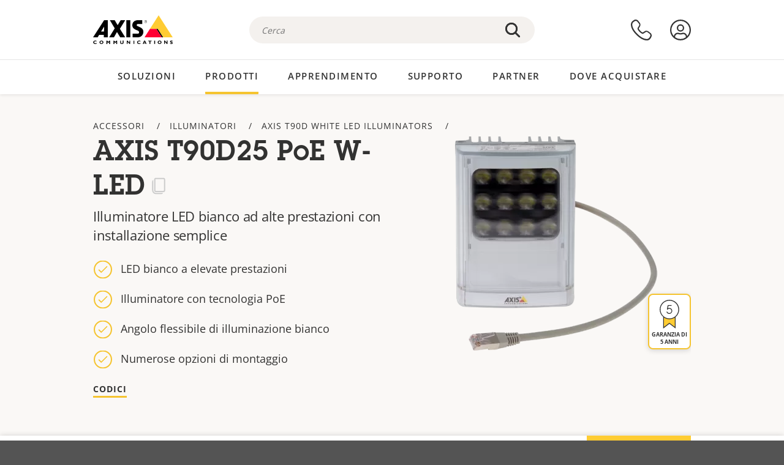

--- FILE ---
content_type: text/html; charset=UTF-8
request_url: https://www.axis.com/it-ch/products/axis-t90d25-poe-w-led
body_size: 43015
content:
<!DOCTYPE html>
<html lang="it-ch" dir="ltr" data-myaxis-role="offline" prefix="og: https://ogp.me/ns#">
  <head>
                <!-- Google Tag Manager -->
      <script>(function(w,d,s,l,i){w[l]=w[l]||[];w[l].push({'gtm.start':
            new Date().getTime(),event:'gtm.js'});var f=d.getElementsByTagName(s)[0],
          j=d.createElement(s),dl=l!='dataLayer'?'&l='+l:'';j.async=true;j.src=
          'https://www.googletagmanager.com/gtm.js?id='+i+dl;f.parentNode.insertBefore(j,f);
        })(window,document,'script','dataLayer','GTM-PKNFXQZ');</script>
      <!-- End Google Tag Manager -->
              <meta charset="utf-8" />
<script type="text/javascript">window.dataLayer = window.dataLayer || [];</script>
<script type="text/javascript">
        window.dataLayer.push({
          'pageLanguage' : 'it-ch',
        });
      </script>
<script type="text/javascript">window.dataLayer.push({"productModel":"AXIS T90D25 PoE W-LED","productVariants":[{"partNumber":"01216-001","regions":["US","UK","JP","IND","EUR","CH","BR","AUS"]}],"productSeries":"T90B","productCategory":"Illuminators","piaId":"41821","type":"product","productName":"AXIS T90D25 PoE W-LED","detection_rule":"node_class"});</script>
<meta name="description" content="Illuminatore LED bianco ad alte prestazioni con installazione semplice" />
<link rel="canonical" href="https://www.axis.com/it-it/products/axis-t90d25-poe-w-led" />
<meta property="og:image" content="https://www.axis.com/sites/axis/files/illuminators-t90d25-poe-front.png" />
<meta name="Generator" content="Drupal 11 (https://www.drupal.org)" />
<meta name="MobileOptimized" content="width" />
<meta name="HandheldFriendly" content="true" />
<meta name="viewport" content="width=device-width, initial-scale=1.0" />
<meta name="format-detection" content="telephone=no" />
<link rel="icon" href="/themes/custom/axiscom/favicon.ico" type="image/vnd.microsoft.icon" />

    <title>AXIS T90D25 PoE W-LED | Axis Communications</title>
    <link rel="stylesheet" media="all" href="/sites/axis/files/css/css_8PQmxr-J0kr2pU491vsEadqTcEjLjV-dImrtC6ld68k.css?delta=0&amp;language=it-ch&amp;theme=axiscom&amp;include=eJxtTlsOwyAMuxCPI1WhRG00CIiEtb396NZ1P_uIHdtRZNhJpnzAIP8hc8Jcsg8geIsxtTCyunMDpZDQ1lZin1X-XC1YLFUbgBnbnSvxYSVRHB7umogfPrZeIblLmgoNlgZ1lW_yc1zn2kMiWTEaIcVtfJogYVNPTGrkEMWr-ZNwE_9Gl0fPhC_p8FyZ" />
<link rel="stylesheet" media="all" href="/sites/axis/files/css/css__D4SI8bUuSZ07ddWKYlDnfx19_7Q5C4WrmbfGYFJalI.css?delta=1&amp;language=it-ch&amp;theme=axiscom&amp;include=eJxtTlsOwyAMuxCPI1WhRG00CIiEtb396NZ1P_uIHdtRZNhJpnzAIP8hc8Jcsg8geIsxtTCyunMDpZDQ1lZin1X-XC1YLFUbgBnbnSvxYSVRHB7umogfPrZeIblLmgoNlgZ1lW_yc1zn2kMiWTEaIcVtfJogYVNPTGrkEMWr-ZNwE_9Gl0fPhC_p8FyZ" />

    
  </head>
  <body class="page-product">
                <!-- Google Tag Manager (noscript) -->
        <noscript><iframe src="https://www.googletagmanager.com/ns.html?id=GTM-PKNFXQZ"
                      height="0" width="0" style="display:none;visibility:hidden"></iframe></noscript>
      <!-- End Google Tag Manager (noscript) -->
                <a href="#main-content" class="visually-hidden focusable">
      Salta al contenuto principale
    </a>
    <div data-sitewide-alert role="banner"></div>
      <div class="dialog-off-canvas-main-canvas" data-off-canvas-main-canvas>
    





<div class="geo-ip-banner" id="geo-ip-banner" data-nosnippet>
  <div class="container">
    <div class="row">
      <div class="col-xs-12 no-padding-bottom no-padding-top geo-ip-banner-wrapper">

        <div class="geo-ip-banner__info">
          <div class="geo-ip-banner__infotext" id="geo-ip-banner__info-text"></div>
        </div>

        <div class="geo-ip-banner__action">
          <span class="geo-ip-banner__dropdown-text" id="geo-ip-banner__dropdown-text"></span>
          <div class="geo-ip-banner__dropdown" id="geo-ip-banner__dropdown"></div>
          <a class="geo-ip-banner__button button-action button-action--primary" id="geo-ip-banner__button"></a>
        </div>

        <div class="geo-ip-banner__close" id="geo-ip-banner__close">
          <span id="geo-ip-banner__close-btn" class="geo-ip-banner__close-btn">
            <svg width="16" height="16" fill="none" xmlns="http://www.w3.org/2000/svg"><path d="M.4.6c.3-.3.8-.4 1-.2l.1.1L8 7 14.5.5c.3-.3.8-.3 1.1 0 .3.3.3.8 0 1.1L9.1 8l6.5 6.5c.3.3.3.7.1 1l-.1.1c-.3.3-.7.3-1 .1l-.1-.1L8 9.1l-6.5 6.5c-.3.3-.8.3-1.1 0-.3-.3-.3-.8 0-1l6.5-6.5L.5 1.5C.2 1.3.2.9.4.6.5.5.4.6.4.6Z" fill="currentcolor"/></svg>

          </span>
        </div>

      </div>
    </div>
  </div>
</div>
<div class="header-wrapper ">
  <header role="banner">
    <div class="container">
      <div class="row between-xs">
        <div class="col-xs-3 col-sm-3 col-md-6 col-lg-6 search-bar-wrapper">
          <button type="button" class="search-button js-search-button">
            <svg id="search_layer_1" viewBox="0 0 24 24">
              <use  href="/themes/custom/axiscom/icon-sprite.svg#search-with-placeholder"/>
            </svg>
          </button>
          <button type="button" class="search-button search-button--hide js-close-search-button">
            <svg viewBox="0 0 24 24" version="1.1" xmlns="http://www.w3.org/2000/svg" xmlns:xlink="http://www.w3.org/2000/svg">
              <defs>
                <path d="M5.3,17.3 C4.9,17.7 4.9,18.3 5.3,18.7 C5.7,19.1 6.3,19.1 6.7,18.7 L12,13.4 L17.3,18.7 C17.7,19.1 18.3,19.1 18.7,18.7 C19.1,18.3 19.1,17.7 18.7,17.3 L13.4,12 L18.7,6.7 C19.1,6.3 19.1,5.7 18.7,5.3 C18.3,4.9 17.7,4.9 17.3,5.3 L12,10.6 L6.7,5.3 C6.3,4.9 5.7,4.9 5.3,5.3 C4.9,5.7 4.9,6.3 5.3,6.7 L10.6,12 L5.3,17.3 Z" id="path-close"></path>
              </defs>
              <g id="icons-our-own-close" stroke="none" stroke-width="1" fill="none" fill-rule="evenodd">
                <mask id="mask-close" fill="white">
                  <use xlink:href="#path-close"></use>
                </mask>
                <use id="Mask" fill="#000000" fill-rule="nonzero" xlink:href="#path-close"></use>
                <g id="close-colors-333333" mask="url(#mask-close)" fill="#333333" fill-rule="nonzero">
                  <rect id="rectangle-close" x="0" y="0" width="24" height="24"></rect>
                </g>
              </g>
            </svg>
          </button>
                      <div class="search-region">
              <div class="search-bar search-bar--gsc" data-placeholder="Cerca">
                <script async src="https://cse.google.com/cse.js?cx=ac099f2fef330a96d"></script>
                <div class="gcse-searchbox-only" data-resultsUrl="/it-ch/search"></div>
              </div>
            </div>
                  </div>
        <div class="col-xs-6 col-md-3 col-lg-3 branding-wrapper">
            <div>
    <div id="block-axiscom-branding">
  
    
        <a class="site-logo" href="/it-ch" title="Posizione iniziale" rel="home">
      <svg version="1.1" id="Layer_1" xmlns:xlink="http://www.w3.org/1999/xlink" x="0px" y="0px"
           viewBox="0 0 200 72" style="enable-background:new 0 0 200 72;" xml:space="preserve">
        <image src="/themes/custom/axiscom/logo.png" alt="Logo Axis Communications" xlink:href="" />
            <use href="/themes/custom/axiscom/icon-sprite.svg#axis-logo"/>
      </svg>
    </a>
  </div>

  </div>

        </div>
        <div class="col-xs-4 col-sm-3 col-lg-3 primary-menu-wrapper">
            <div>
    <div id="block-primarynavigation">
  
    
      <div data-myaxis-access="offline" class="primary-menu" role="navigation" aria-label="primary-menu">

  <div class="primary-menu__item-wrapper">
    <a href="/it-ch/contact-us" class="primary-menu__item" aria-label="contattaci">
      <svg class="ax-icon ax-icon--medium" viewBox="0 0 24 24">
        <use href="/themes/custom/axiscom/icon-sprite.svg#contact-us"/>
      </svg>
    </a>
    <span class="primary-menu__tooltip">Contattaci</span>
  </div>

  <div class="primary-menu__item-wrapper">
    <a href="/it-ch/my-axis/login" class="primary-menu__item" aria-label="accesso">
      <svg id="login" class="ax-icon ax-icon--medium" viewBox="0 0 34 34">
        <use href="/themes/custom/axiscom/icon-sprite.svg#login"/>
      </svg>
    </a>
    <span class="primary-menu__tooltip">Accesso</span>
  </div>
</div>

<div data-myaxis-access="myaxis partner" class="primary-menu" role="navigation" aria-label="primary-menu">
  <div class="primary-menu__item-wrapper">
    <a href="/it-ch/contact-us" class="primary-menu__item" aria-label="contattaci">
      <svg id="comment"  viewBox="0 0 34 34">
        <use href="/themes/custom/axiscom/icon-sprite.svg#contact-us-logged-in"/>
      </svg>
    </a>
    <span class="primary-menu__tooltip">Contattaci</span>
  </div>

  <div class="primary-menu__item-wrapper">
    <button class="primary-menu__item primary-menu__item--button js-primary-menu-button" aria-label="my axis menu">
      <svg id="Layer_1" data-name="Layer 1" viewBox="0 0 34 34">
        <use href="/themes/custom/axiscom/icon-sprite.svg#my-axis"/>
      </svg>
    </button>
    <span class="primary-menu__tooltip">My Axis</span>
  </div>
  <div class="myaxis-menu">

    

              <ul>
              <li>
        <a href="https://my.axis.com" class="myaxis-menu__link">My Axis</a>
              </li>
          <li>
        <a href="https://auth.axis.com/user-center/account" class="myaxis-menu__link">Impostazioni account</a>
              </li>
          <li>
        <a href="https://mybusiness.axis.com/" data-myaxis-access="partner" class="myaxis-menu__link">My Business (Partner web)</a>
              </li>
        </ul>
  



    <div class="myaxis-menu__logout">
      <a href="/it-ch/my-axis/logout" class="button-action button-action--primary">Disconnetti</a>
    </div>
  </div>

</div>

  </div>

  </div>

        </div>
        <div class="col-xs-10 main-menu__current is-hidden">
          <a id="backlink" href="#" class="main-menu__back-link">
            <svg viewBox="0 0 24 24">
              <defs><style>.cls-1{fill:none;}.cls-2{fill-opacity:1;}</style></defs><title>Asset 4</title><g id="Layer_2" data-name="Layer 2"><g id="Layer_1-2" data-name="Layer 1">
                <use href="/themes/custom/axiscom/icon-sprite.svg#right-chevron"/>
              </g></g>
            </svg>
            <div class="main-menu__level-wrapper">
              <span class="main-menu__parent-level"></span>
              <span class="main-menu__current-level"></span>
            </div>
          </a>
        </div>
        <div class="col-xs-2 col-xs-offset-1 menu-button-wrapper">
          <button type="button" class="hamburger hamburger--squeeze js-menu-button">
            <span class="hamburger-box">
              <span class="hamburger-inner"></span>
            </span>
          </button>
        </div>
      </div>
    </div>
  </header>

    <div class="main-menu-region">
    
<nav role="navigation" aria-label="Main navigation" id="block-axiscom-main-menu" class="block block-menu">
        
        <div class="main-menu no-js">
      <div class="container">
        <div class="row">
          <div class="col-xs-12 main-menu__col">
                          <ul class="main-menu__depth-0">
                                                    <li class="main-menu__depth-0-item">
                <span class="main-menu__depth-0-link-container">
                                                  <a href="/it-ch/solutions" class="main-menu__depth-0-link" data-drupal-link-system-path="solutions">Soluzioni</a>
                                </span>
                                        <div class="main-menu__inner" style="visibility: hidden; opacity: 0;">
    <div class="main-menu__inner-wrapper">
      <div class="main-menu__container-simulator">
        <ul class="main-menu__depth-1">
                                      <li class="main-menu__depth-1-item main-menu__depth-1--current after-visible">
            <div class="main-menu__depth-1-links">
                              <a href="/it-ch/solutions/solutions-by-industry"  class="main-menu__depth-1-link slim-link-cta">
                  <span class="slim-link-cta__underline">
                    Soluzioni per settore
                                      </span>
                </a>
                                              <a href="#" class="main-menu__deeper-link">
                    <svg viewBox="0 0 24 24">
                      <defs><style>.cls-1{fill:none;}.cls-2{fill-opacity:1;}</style></defs><title>Asset 4</title><g id="Layer_2" data-name="Layer 2"><g id="Layer_1-2" data-name="Layer 1">
                        <use href="/themes/custom/axiscom/icon-sprite.svg#right-chevron"/>
                      </g></g>
                    </svg>
                  </a>
                </div>
                      <div class="main-menu__depth-2-wrapper ">
    <span class="main-menu__section-title">
              <a href="/it-ch/solutions/solutions-by-industry" class="slim-link-cta slim-link-cta--large"><span class="slim-link-cta__underline">Soluzioni per settore</span></a>
          </span>
          <span class="main-menu__section-tagline">Tecnologia connessa per tutti i settori</span>
      <ul class="main-menu__depth-2 main-menu__depth-2--multicols">
                              <li  class="main-menu__depth-2-item">
                              <a href="/it-ch/solutions/hotels-and-restaurants"  class="main-menu__depth-2-link slim-link-cta" >
              <span class="slim-link-cta__underline">
                Alberghi e ristoranti
                              </span>
            </a>
                          </li>
                              <li  class="main-menu__depth-2-item">
                              <a href="/it-ch/solutions/aviation"  class="main-menu__depth-2-link slim-link-cta" >
              <span class="slim-link-cta__underline">
                Aviazione
                              </span>
            </a>
                          </li>
                              <li  class="main-menu__depth-2-item">
                              <a href="/it-ch/solutions/banking-and-finance"  class="main-menu__depth-2-link slim-link-cta" >
              <span class="slim-link-cta__underline">
                Banche e istituti finanziari
                              </span>
            </a>
                          </li>
                              <li  class="main-menu__depth-2-item">
                              <a href="/it-ch/solutions/prisons-and-correctional-facilities"  class="main-menu__depth-2-link slim-link-cta" >
              <span class="slim-link-cta__underline">
                Carceri e istituti di correzione
                              </span>
            </a>
                          </li>
                              <li  class="main-menu__depth-2-item">
                              <a href="/it-ch/solutions/casinos"  class="main-menu__depth-2-link slim-link-cta" >
              <span class="slim-link-cta__underline">
                Casinò
                              </span>
            </a>
                          </li>
                              <li  class="main-menu__depth-2-item">
                              <a href="/it-ch/solutions/cities"  class="main-menu__depth-2-link slim-link-cta" >
              <span class="slim-link-cta__underline">
                Città
                              </span>
            </a>
                          </li>
                              <li  class="main-menu__depth-2-item">
                              <a href="/it-ch/solutions/data-centers"  class="main-menu__depth-2-link slim-link-cta" >
              <span class="slim-link-cta__underline">
                Datacenter
                              </span>
            </a>
                          </li>
                              <li  class="main-menu__depth-2-item">
                              <a href="/it-ch/solutions/commercial-real-estate"  class="main-menu__depth-2-link slim-link-cta" >
              <span class="slim-link-cta__underline">
                Immobili commerciali
                              </span>
            </a>
                          </li>
                              <li  class="main-menu__depth-2-item">
                              <a href="/it-ch/solutions/critical-infrastructure"  class="main-menu__depth-2-link slim-link-cta" >
              <span class="slim-link-cta__underline">
                Infrastrutture sensibili
                              </span>
            </a>
                          </li>
                              <li  class="main-menu__depth-2-item">
                              <a href="/it-ch/solutions/education"  class="main-menu__depth-2-link slim-link-cta" >
              <span class="slim-link-cta__underline">
                Istituti di formazione
                              </span>
            </a>
                          </li>
                              <li  class="main-menu__depth-2-item">
                              <a href="/it-ch/solutions/healthcare"  class="main-menu__depth-2-link slim-link-cta" >
              <span class="slim-link-cta__underline">
                Istituti sanitari
                              </span>
            </a>
                          </li>
                              <li  class="main-menu__depth-2-item">
                              <a href="/it-ch/solutions/parking"  class="main-menu__depth-2-link slim-link-cta" >
              <span class="slim-link-cta__underline">
                Parcheggio 
                              </span>
            </a>
                          </li>
                              <li  class="main-menu__depth-2-item">
                              <a href="/it-ch/solutions/industrial"  class="main-menu__depth-2-link slim-link-cta" >
              <span class="slim-link-cta__underline">
                Processi industriali
                              </span>
            </a>
                          </li>
                              <li  class="main-menu__depth-2-item">
                              <a href="/it-ch/solutions/retail"  class="main-menu__depth-2-link slim-link-cta" >
              <span class="slim-link-cta__underline">
                Punto vendita
                              </span>
            </a>
                          </li>
                              <li  class="main-menu__depth-2-item">
                              <a href="/it-ch/solutions/maritime"  class="main-menu__depth-2-link slim-link-cta" >
              <span class="slim-link-cta__underline">
                Settore marittimo
                              </span>
            </a>
                          </li>
                              <li  class="main-menu__depth-2-item">
                              <a href="/it-ch/solutions/cargo-logistics"  class="main-menu__depth-2-link slim-link-cta" >
              <span class="slim-link-cta__underline">
                Spedizioni e logistica
                              </span>
            </a>
                          </li>
                              <li  class="main-menu__depth-2-item">
                              <a href="/it-ch/solutions/stadiums-and-venues"  class="main-menu__depth-2-link slim-link-cta" >
              <span class="slim-link-cta__underline">
                Stadi e luoghi per eventi
                              </span>
            </a>
                          </li>
                              <li  class="main-menu__depth-2-item">
                              <a href="/it-ch/solutions/traffic"  class="main-menu__depth-2-link slim-link-cta" >
              <span class="slim-link-cta__underline">
                Traffico
                              </span>
            </a>
                          </li>
                              <li  class="main-menu__depth-2-item">
                              <a href="/it-ch/solutions/public-transport"  class="main-menu__depth-2-link slim-link-cta" >
              <span class="slim-link-cta__underline">
                Trasporti pubblici
                              </span>
            </a>
                          </li>
            </ul>
              <div class="main-menu__promo">
            <a href="/it-ch/solutions/enterprise-it" class="paragraph paragraph--type--menu-promo-spot paragraph--view-mode--default main-menu__promo-item">
        <div class="main-menu__promo-media">  <img loading="lazy" src="/sites/axis/files/styles/square_125x125_jpg/public/2023-12/spotlight_it_enterprise_1600x1600_.png.jpg.webp?h=063d529f&amp;itok=L9vpcNb-" width="125" height="125" alt="a man and a woman, looking at their screens" />


</div>

      <div class="main-menu__promo-text">
        <span class="main-menu__promo-title slim-link-cta"><span class="slim-link-cta__underline">  <span>Axis per le squadre IT</span>
</span></span>
        <span class="main-menu__promo-tagline">
            <div>Integrazione nell&#039;infrastruttura e nelle reti IT aziendali</div>
      </span>
      </div>
    </a>
  
            <a href="/it-ch/customer-story" class="paragraph paragraph--type--menu-promo-spot paragraph--view-mode--default main-menu__promo-item">
        <div class="main-menu__promo-media">  <img loading="lazy" src="/sites/axis/files/styles/square_125x125_jpg/public/2020-11/Customer%20story%20tool%20promo%20meganav.jpg.webp?h=a76a7264&amp;itok=d2n0LASN" width="125" height="125" alt="test" />


</div>

      <div class="main-menu__promo-text">
        <span class="main-menu__promo-title slim-link-cta"><span class="slim-link-cta__underline">  <span>Casi di successo dei clienti</span>
</span></span>
        <span class="main-menu__promo-tagline">
            <div>Guarda le nostre soluzioni all&#039;opera con i nostri clienti</div>
      </span>
      </div>
    </a>
  
            <a href="/it-ch/blog/secure-insights" class="paragraph paragraph--type--menu-promo-spot paragraph--view-mode--default main-menu__promo-item">
        <div class="main-menu__promo-media">  <img loading="lazy" src="/sites/axis/files/styles/square_125x125_jpg/public/2021-08/city_woman_thinking_connectors_mesh_2012_2600x2600.jpg.webp?h=1a2f67c9&amp;itok=HNwmHhBr" width="125" height="125" alt="City woman thinking connectors in the sky" />


</div>

      <div class="main-menu__promo-text">
        <span class="main-menu__promo-title slim-link-cta"><span class="slim-link-cta__underline">  <span>Informazioni sicure</span>
</span></span>
        <span class="main-menu__promo-tagline">
            <div>Leggi le informazioni sulle ultime tendenze e approfondimenti nel campo della sicurezza<br />
</div>
      </span>
      </div>
    </a>
  
  </div>

      </div>

                        </li>
                                      <li class="main-menu__depth-1-item">
            <div class="main-menu__depth-1-links">
                              <a href="/it-ch/solutions/solutions-by-application-area"  class="main-menu__depth-1-link slim-link-cta">
                  <span class="slim-link-cta__underline">
                    Soluzioni per area di applicazione
                                      </span>
                </a>
                                              <a href="#" class="main-menu__deeper-link">
                    <svg viewBox="0 0 24 24">
                      <defs><style>.cls-1{fill:none;}.cls-2{fill-opacity:1;}</style></defs><title>Asset 4</title><g id="Layer_2" data-name="Layer 2"><g id="Layer_1-2" data-name="Layer 1">
                        <use href="/themes/custom/axiscom/icon-sprite.svg#right-chevron"/>
                      </g></g>
                    </svg>
                  </a>
                </div>
                      <div class="main-menu__depth-2-wrapper ">
    <span class="main-menu__section-title">
              <a href="/it-ch/solutions/solutions-by-application-area" class="slim-link-cta slim-link-cta--large"><span class="slim-link-cta__underline">Soluzioni per area di applicazione</span></a>
          </span>
          <span class="main-menu__section-tagline">Soluzioni per ogni applicazione</span>
      <ul class="main-menu__depth-2 main-menu__depth-2--multicols">
                              <li  class="main-menu__depth-2-item">
                              <a href="/it-ch/solutions/audio-for-security"  class="main-menu__depth-2-link slim-link-cta" >
              <span class="slim-link-cta__underline">
                Audio per la sicurezza
                              </span>
            </a>
                          </li>
                              <li  class="main-menu__depth-2-item">
                              <a href="/it-ch/solutions/background-music-for-audio-solutions"  class="main-menu__depth-2-link slim-link-cta" >
              <span class="slim-link-cta__underline">
                Musica di sottofondo
                              </span>
            </a>
                          </li>
                              <li  class="main-menu__depth-2-item">
                              <a href="/it-ch/solutions/body-worn-solutions"  class="main-menu__depth-2-link slim-link-cta" >
              <span class="slim-link-cta__underline">
                Soluzioni indossabili
                              </span>
            </a>
                          </li>
                              <li  class="main-menu__depth-2-item">
                              <a href="/it-ch/solutions/emergency-handling"  class="main-menu__depth-2-link slim-link-cta" >
              <span class="slim-link-cta__underline">
                Gestione delle emergenze
                              </span>
            </a>
                          </li>
                              <li  class="main-menu__depth-2-item">
                              <a href="/it-ch/solutions/deployable-surveillance"  class="main-menu__depth-2-link slim-link-cta" >
              <span class="slim-link-cta__underline">
                Sorveglianza temporanea
                              </span>
            </a>
                          </li>
                              <li  class="main-menu__depth-2-item">
                              <a href="/it-ch/solutions/forensic-search"  class="main-menu__depth-2-link slim-link-cta" >
              <span class="slim-link-cta__underline">
                Ricerca forense
                              </span>
            </a>
                          </li>
                              <li  class="main-menu__depth-2-item">
                              <a href="/it-ch/solutions/license-plate-recognition"  class="main-menu__depth-2-link slim-link-cta" >
              <span class="slim-link-cta__underline">
                Riconoscimento targhe
                              </span>
            </a>
                          </li>
                              <li  class="main-menu__depth-2-item">
                              <a href="/it-ch/solutions/mobile-access-control-solutions"  class="main-menu__depth-2-link slim-link-cta" >
              <span class="slim-link-cta__underline">
                Soluzioni di controllo degli accessi per dispositivi mobili
                              </span>
            </a>
                          </li>
                              <li  class="main-menu__depth-2-item">
                              <a href="/it-ch/solutions/occupancy-and-space-utilization"  class="main-menu__depth-2-link slim-link-cta" >
              <span class="slim-link-cta__underline">
                Occupazione e utilizzo dello spazio
                              </span>
            </a>
                          </li>
                              <li  class="main-menu__depth-2-item">
                              <a href="/it-ch/solutions/onboard-surveillance"  class="main-menu__depth-2-link slim-link-cta" >
              <span class="slim-link-cta__underline">
                Sorveglianza integrata
                              </span>
            </a>
                          </li>
                              <li  class="main-menu__depth-2-item">
                              <a href="/it-ch/solutions/people-and-vehicle-counting"  class="main-menu__depth-2-link slim-link-cta" >
              <span class="slim-link-cta__underline">
                Conteggio delle persone
                              </span>
            </a>
                          </li>
                              <li  class="main-menu__depth-2-item">
                              <a href="/it-ch/solutions/perimeter-and-area-security"  class="main-menu__depth-2-link slim-link-cta" >
              <span class="slim-link-cta__underline">
                Sicurezza perimetrale e dell&#039;area
                              </span>
            </a>
                          </li>
                              <li  class="main-menu__depth-2-item">
                              <a href="/it-ch/solutions/privacy-in-surveillance"  class="main-menu__depth-2-link slim-link-cta" >
              <span class="slim-link-cta__underline">
                Privacy nella sorveglianza
                              </span>
            </a>
                          </li>
                              <li  class="main-menu__depth-2-item">
                              <a href="/it-ch/solutions/public-address-system"  class="main-menu__depth-2-link slim-link-cta" >
              <span class="slim-link-cta__underline">
                Indirizzo pubblico
                              </span>
            </a>
                          </li>
                              <li  class="main-menu__depth-2-item">
                              <a href="/it-ch/solutions/sound-detection"  class="main-menu__depth-2-link slim-link-cta" >
              <span class="slim-link-cta__underline">
                Rilevamento audio
                              </span>
            </a>
                          </li>
                              <li  class="main-menu__depth-2-item">
                              <a href="/it-ch/solutions/vehicle-access-control"  class="main-menu__depth-2-link slim-link-cta" >
              <span class="slim-link-cta__underline">
                Sistema di controllo degli accessi dei veicoli
                              </span>
            </a>
                          </li>
            </ul>
              <div class="main-menu__promo">
            <a href="/it-ch/products/new-products" class="paragraph paragraph--type--menu-promo-spot paragraph--view-mode--default main-menu__promo-item">
        <div class="main-menu__promo-media">  <img loading="lazy" src="/sites/axis/files/styles/square_125x125_jpg/public/2021-11/lightbulb_hand_holding_lit_outdoors_1903_1600x1600.jpg.webp?h=00546c34&amp;itok=qfVAbSCk" width="125" height="125" alt="Hand holding lightbulb with outdoors backlight " />


</div>

      <div class="main-menu__promo-text">
        <span class="main-menu__promo-title slim-link-cta"><span class="slim-link-cta__underline">  <span>Nuovi prodotti</span>
</span></span>
        <span class="main-menu__promo-tagline">
            <div>Scopri le nostre ultime innovazioni</div>
      </span>
      </div>
    </a>
  
            <a href="/it-ch/products" class="paragraph paragraph--type--menu-promo-spot paragraph--view-mode--default main-menu__promo-item">
        <div class="main-menu__promo-media">  <img loading="lazy" src="/sites/axis/files/styles/square_125x125_jpg/public/2021-11/axis_view_web_1600x1600_2111.jpg.webp?h=00546c34&amp;itok=x3BlxolD" width="125" height="125" alt="Axis view of cty" />


</div>

      <div class="main-menu__promo-text">
        <span class="main-menu__promo-title slim-link-cta"><span class="slim-link-cta__underline">  <span>Prodotti</span>
</span></span>
        <span class="main-menu__promo-tagline">
            <div>Prodotti adatti a ogni necessità</div>
      </span>
      </div>
    </a>
  
            <a href="/it-ch/customer-story" class="paragraph paragraph--type--menu-promo-spot paragraph--view-mode--default main-menu__promo-item">
        <div class="main-menu__promo-media">  <img loading="lazy" src="/sites/axis/files/styles/square_125x125_jpg/public/2020-11/Customer%20story%20tool%20promo%20meganav.jpg.webp?h=a76a7264&amp;itok=d2n0LASN" width="125" height="125" alt="test" />


</div>

      <div class="main-menu__promo-text">
        <span class="main-menu__promo-title slim-link-cta"><span class="slim-link-cta__underline">  <span>Casi di successo dei clienti</span>
</span></span>
        <span class="main-menu__promo-tagline">
            <div>Guarda le nostre soluzioni all&#039;opera con i nostri clienti</div>
      </span>
      </div>
    </a>
  
  </div>

      </div>

                        </li>
                                      <li class="main-menu__depth-1-item">
            <div class="main-menu__depth-1-links">
                              <a href="/it-ch/solutions/end-to-end-solutions"  class="main-menu__depth-1-link slim-link-cta">
                  <span class="slim-link-cta__underline">
                    Soluzioni end-to-end
                                      </span>
                </a>
                                              <a href="#" class="main-menu__deeper-link">
                    <svg viewBox="0 0 24 24">
                      <defs><style>.cls-1{fill:none;}.cls-2{fill-opacity:1;}</style></defs><title>Asset 4</title><g id="Layer_2" data-name="Layer 2"><g id="Layer_1-2" data-name="Layer 1">
                        <use href="/themes/custom/axiscom/icon-sprite.svg#right-chevron"/>
                      </g></g>
                    </svg>
                  </a>
                </div>
                      <div class="main-menu__depth-2-wrapper ">
    <span class="main-menu__section-title">
              <a href="/it-ch/solutions/end-to-end-solutions" class="slim-link-cta slim-link-cta--large"><span class="slim-link-cta__underline">Soluzioni end-to-end</span></a>
          </span>
          <span class="main-menu__section-tagline">Sicurezza end-to-end per un mondo più intelligente e sicuro</span>
      <ul class="main-menu__depth-2">
                              <li  class="main-menu__depth-2-item">
                              <a href="/it-ch/solutions/axis-end-to-end-solutions-for-access-control"  class="main-menu__depth-2-link slim-link-cta" >
              <span class="slim-link-cta__underline">
                Soluzioni Axis end-to-end per il controllo degli accessi
                              </span>
            </a>
                          </li>
                              <li  class="main-menu__depth-2-item">
                              <a href="/it-ch/products/network-audio"  class="main-menu__depth-2-link slim-link-cta" >
              <span class="slim-link-cta__underline">
                Soluzioni Axis end-to-end per l&#039;audio
                              </span>
            </a>
                          </li>
                              <li  class="main-menu__depth-2-item">
                              <a href="/it-ch/solutions/axis-end-to-end-solutions-for-surveillance"  class="main-menu__depth-2-link slim-link-cta" >
              <span class="slim-link-cta__underline">
                Soluzioni Axis end-to-end per la sorveglianza
                              </span>
            </a>
                          </li>
                              <li  class="main-menu__depth-2-item">
                              <a href="/it-ch/solutions/axis-end-to-end-solutions-for-body-worn-camera-systems"  class="main-menu__depth-2-link slim-link-cta" >
              <span class="slim-link-cta__underline">
                Soluzioni end-to-end di Axis per sistemi di telecamere indossabili
                              </span>
            </a>
                          </li>
            </ul>
              <div class="main-menu__promo">
            <a href="/it-ch/products/new-products" class="paragraph paragraph--type--menu-promo-spot paragraph--view-mode--default main-menu__promo-item">
        <div class="main-menu__promo-media">  <img loading="lazy" src="/sites/axis/files/styles/square_125x125_jpg/public/2021-11/lightbulb_hand_holding_lit_outdoors_1903_1600x1600.jpg.webp?h=00546c34&amp;itok=qfVAbSCk" width="125" height="125" alt="Hand holding lightbulb with outdoors backlight " />


</div>

      <div class="main-menu__promo-text">
        <span class="main-menu__promo-title slim-link-cta"><span class="slim-link-cta__underline">  <span>Nuovi prodotti</span>
</span></span>
        <span class="main-menu__promo-tagline">
            <div>Scopri le nostre ultime innovazioni</div>
      </span>
      </div>
    </a>
  
            <a href="/it-ch/products" class="paragraph paragraph--type--menu-promo-spot paragraph--view-mode--default main-menu__promo-item">
        <div class="main-menu__promo-media">  <img loading="lazy" src="/sites/axis/files/styles/square_125x125_jpg/public/2021-11/axis_view_web_1600x1600_2111.jpg.webp?h=00546c34&amp;itok=x3BlxolD" width="125" height="125" alt="Axis view of cty" />


</div>

      <div class="main-menu__promo-text">
        <span class="main-menu__promo-title slim-link-cta"><span class="slim-link-cta__underline">  <span>Prodotti</span>
</span></span>
        <span class="main-menu__promo-tagline">
            <div>Prodotti adatti a ogni necessità</div>
      </span>
      </div>
    </a>
  
            <a href="/it-ch/customer-story" class="paragraph paragraph--type--menu-promo-spot paragraph--view-mode--default main-menu__promo-item">
        <div class="main-menu__promo-media">  <img loading="lazy" src="/sites/axis/files/styles/square_125x125_jpg/public/2020-11/Customer%20story%20tool%20promo%20meganav.jpg.webp?h=a76a7264&amp;itok=d2n0LASN" width="125" height="125" alt="test" />


</div>

      <div class="main-menu__promo-text">
        <span class="main-menu__promo-title slim-link-cta"><span class="slim-link-cta__underline">  <span>Casi di successo dei clienti</span>
</span></span>
        <span class="main-menu__promo-tagline">
            <div>Guarda le nostre soluzioni all&#039;opera con i nostri clienti</div>
      </span>
      </div>
    </a>
  
  </div>

      </div>

                        </li>
                                      <li class="main-menu__depth-1-item">
            <div class="main-menu__depth-1-links">
                              <a href="/it-ch/solutions/solutions-by-technology"  class="main-menu__depth-1-link slim-link-cta">
                  <span class="slim-link-cta__underline">
                    Soluzioni per tecnologia
                                      </span>
                </a>
                                              <a href="#" class="main-menu__deeper-link">
                    <svg viewBox="0 0 24 24">
                      <defs><style>.cls-1{fill:none;}.cls-2{fill-opacity:1;}</style></defs><title>Asset 4</title><g id="Layer_2" data-name="Layer 2"><g id="Layer_1-2" data-name="Layer 1">
                        <use href="/themes/custom/axiscom/icon-sprite.svg#right-chevron"/>
                      </g></g>
                    </svg>
                  </a>
                </div>
                      <div class="main-menu__depth-2-wrapper ">
    <span class="main-menu__section-title">
              <a href="/it-ch/solutions/solutions-by-technology" class="slim-link-cta slim-link-cta--large"><span class="slim-link-cta__underline">Soluzioni per tecnologia</span></a>
          </span>
          <span class="main-menu__section-tagline">Innovazione che fa la differenza</span>
      <ul class="main-menu__depth-2 main-menu__depth-2--multicols">
                              <li  class="main-menu__depth-2-item">
                              <a href="/it-ch/solutions/edge-vault"  class="main-menu__depth-2-link slim-link-cta" >
              <span class="slim-link-cta__underline">
                Edge Vault
                              </span>
            </a>
                          </li>
                              <li  class="main-menu__depth-2-item">
                              <a href="/it-ch/solutions/av1-codec"  class="main-menu__depth-2-link slim-link-cta" >
              <span class="slim-link-cta__underline">
                AV1 codec
                              </span>
            </a>
                          </li>
                              <li  class="main-menu__depth-2-item">
                              <a href="/it-ch/solutions/system-on-chip"  class="main-menu__depth-2-link slim-link-cta" >
              <span class="slim-link-cta__underline">
                System-on-chip
                              </span>
            </a>
                          </li>
                              <li  class="main-menu__depth-2-item">
                              <a href="/it-ch/solutions/scene-intelligence"  class="main-menu__depth-2-link slim-link-cta" >
              <span class="slim-link-cta__underline">
                Scene Intelligence
                              </span>
            </a>
                          </li>
                              <li  class="main-menu__depth-2-item">
                              <a href="/it-ch/solutions/zipstream"  class="main-menu__depth-2-link slim-link-cta" >
              <span class="slim-link-cta__underline">
                Zipstream
                              </span>
            </a>
                          </li>
                              <li  class="main-menu__depth-2-item">
                              <a href="/it-ch/solutions/lightfinder"  class="main-menu__depth-2-link slim-link-cta" >
              <span class="slim-link-cta__underline">
                Lightfinder
                              </span>
            </a>
                          </li>
                              <li  class="main-menu__depth-2-item">
                              <a href="/it-ch/solutions/wide-dynamic-range-wdr"  class="main-menu__depth-2-link slim-link-cta" >
              <span class="slim-link-cta__underline">
                Ampio intervallo dinamico - WDR
                              </span>
            </a>
                          </li>
                              <li  class="main-menu__depth-2-item">
                              <a href="/it-ch/solutions/optimizedir"  class="main-menu__depth-2-link slim-link-cta" >
              <span class="slim-link-cta__underline">
                OptimizedIR
                              </span>
            </a>
                          </li>
                              <li  class="main-menu__depth-2-item">
                              <a href="/it-ch/solutions/electronic-image-stabilization"  class="main-menu__depth-2-link slim-link-cta" >
              <span class="slim-link-cta__underline">
                Stabilizzatore elettronico dell&#039;immagine
                              </span>
            </a>
                          </li>
                              <li  class="main-menu__depth-2-item">
                              <a href="/it-ch/solutions/thermal-imaging"  class="main-menu__depth-2-link slim-link-cta" >
              <span class="slim-link-cta__underline">
                Acquisizione di immagini termiche
                              </span>
            </a>
                          </li>
                              <li  class="main-menu__depth-2-item">
                              <a href="/it-ch/solutions/radar"  class="main-menu__depth-2-link slim-link-cta" >
              <span class="slim-link-cta__underline">
                Radar
                              </span>
            </a>
                          </li>
                              <li  class="main-menu__depth-2-item">
                              <a href="/it-ch/solutions/from-analog-to-ip"  class="main-menu__depth-2-link slim-link-cta" >
              <span class="slim-link-cta__underline">
                Da analogico a IP
                              </span>
            </a>
                          </li>
                              <li  class="main-menu__depth-2-item">
                              <a href="/it-ch/solutions/cloud-connect"  class="main-menu__depth-2-link slim-link-cta" >
              <span class="slim-link-cta__underline">
                Cloud Connect
                              </span>
            </a>
                          </li>
                              <li  class="main-menu__depth-2-item">
                              <a href="/it-ch/solutions/solutions-by-technology/axis-os"  class="main-menu__depth-2-link slim-link-cta" >
              <span class="slim-link-cta__underline">
                SO AXIS
                              </span>
            </a>
                          </li>
            </ul>
              <div class="main-menu__promo">
            <a href="/it-ch/products/new-products" class="paragraph paragraph--type--menu-promo-spot paragraph--view-mode--default main-menu__promo-item">
        <div class="main-menu__promo-media">  <img loading="lazy" src="/sites/axis/files/styles/square_125x125_jpg/public/2021-11/lightbulb_hand_holding_lit_outdoors_1903_1600x1600.jpg.webp?h=00546c34&amp;itok=qfVAbSCk" width="125" height="125" alt="Hand holding lightbulb with outdoors backlight " />


</div>

      <div class="main-menu__promo-text">
        <span class="main-menu__promo-title slim-link-cta"><span class="slim-link-cta__underline">  <span>Nuovi prodotti</span>
</span></span>
        <span class="main-menu__promo-tagline">
            <div>Scopri le nostre ultime innovazioni</div>
      </span>
      </div>
    </a>
  
            <a href="/it-ch/products" class="paragraph paragraph--type--menu-promo-spot paragraph--view-mode--default main-menu__promo-item">
        <div class="main-menu__promo-media">  <img loading="lazy" src="/sites/axis/files/styles/square_125x125_jpg/public/2021-11/axis_view_web_1600x1600_2111.jpg.webp?h=00546c34&amp;itok=x3BlxolD" width="125" height="125" alt="Axis view of cty" />


</div>

      <div class="main-menu__promo-text">
        <span class="main-menu__promo-title slim-link-cta"><span class="slim-link-cta__underline">  <span>Prodotti</span>
</span></span>
        <span class="main-menu__promo-tagline">
            <div>Prodotti adatti a ogni necessità</div>
      </span>
      </div>
    </a>
  
            <a href="/it-ch/customer-story" class="paragraph paragraph--type--menu-promo-spot paragraph--view-mode--default main-menu__promo-item">
        <div class="main-menu__promo-media">  <img loading="lazy" src="/sites/axis/files/styles/square_125x125_jpg/public/2020-11/Customer%20story%20tool%20promo%20meganav.jpg.webp?h=a76a7264&amp;itok=d2n0LASN" width="125" height="125" alt="test" />


</div>

      <div class="main-menu__promo-text">
        <span class="main-menu__promo-title slim-link-cta"><span class="slim-link-cta__underline">  <span>Casi di successo dei clienti</span>
</span></span>
        <span class="main-menu__promo-tagline">
            <div>Guarda le nostre soluzioni all&#039;opera con i nostri clienti</div>
      </span>
      </div>
    </a>
  
  </div>

      </div>

                        </li>
                                      <li class="main-menu__depth-1-item">
            <div class="main-menu__depth-1-links">
                              <a href="/it-ch/solutions/solutions-by-services"  class="main-menu__depth-1-link slim-link-cta">
                  <span class="slim-link-cta__underline">
                    Soluzioni per servizi
                                      </span>
                </a>
                                              <a href="#" class="main-menu__deeper-link">
                    <svg viewBox="0 0 24 24">
                      <defs><style>.cls-1{fill:none;}.cls-2{fill-opacity:1;}</style></defs><title>Asset 4</title><g id="Layer_2" data-name="Layer 2"><g id="Layer_1-2" data-name="Layer 1">
                        <use href="/themes/custom/axiscom/icon-sprite.svg#right-chevron"/>
                      </g></g>
                    </svg>
                  </a>
                </div>
                      <div class="main-menu__depth-2-wrapper ">
    <span class="main-menu__section-title">
              <a href="/it-ch/solutions/solutions-by-services" class="slim-link-cta slim-link-cta--large"><span class="slim-link-cta__underline">Soluzioni per servizi</span></a>
          </span>
          <span class="main-menu__section-tagline"></span>
      <ul class="main-menu__depth-2">
                              <li  class="main-menu__depth-2-item">
                              <a href="/it-ch/solutions/professional-services"  class="main-menu__depth-2-link slim-link-cta" >
              <span class="slim-link-cta__underline">
                Axis Professional Services
                              </span>
            </a>
                          </li>
                              <li  class="main-menu__depth-2-item">
                              <a href="/it-ch/solutions/managed-services"  class="main-menu__depth-2-link slim-link-cta" >
              <span class="slim-link-cta__underline">
                Servizi gestiti
                              </span>
            </a>
                          </li>
            </ul>
              <div class="main-menu__promo">
            <a href="/it-ch/products/new-products" class="paragraph paragraph--type--menu-promo-spot paragraph--view-mode--default main-menu__promo-item">
        <div class="main-menu__promo-media">  <img loading="lazy" src="/sites/axis/files/styles/square_125x125_jpg/public/2021-11/lightbulb_hand_holding_lit_outdoors_1903_1600x1600.jpg.webp?h=00546c34&amp;itok=qfVAbSCk" width="125" height="125" alt="Hand holding lightbulb with outdoors backlight " />


</div>

      <div class="main-menu__promo-text">
        <span class="main-menu__promo-title slim-link-cta"><span class="slim-link-cta__underline">  <span>Nuovi prodotti</span>
</span></span>
        <span class="main-menu__promo-tagline">
            <div>Scopri le nostre ultime innovazioni</div>
      </span>
      </div>
    </a>
  
            <a href="/it-ch/products" class="paragraph paragraph--type--menu-promo-spot paragraph--view-mode--default main-menu__promo-item">
        <div class="main-menu__promo-media">  <img loading="lazy" src="/sites/axis/files/styles/square_125x125_jpg/public/2021-11/axis_view_web_1600x1600_2111.jpg.webp?h=00546c34&amp;itok=x3BlxolD" width="125" height="125" alt="Axis view of cty" />


</div>

      <div class="main-menu__promo-text">
        <span class="main-menu__promo-title slim-link-cta"><span class="slim-link-cta__underline">  <span>Prodotti</span>
</span></span>
        <span class="main-menu__promo-tagline">
            <div>Prodotti adatti a ogni necessità</div>
      </span>
      </div>
    </a>
  
            <a href="/it-ch/customer-story" class="paragraph paragraph--type--menu-promo-spot paragraph--view-mode--default main-menu__promo-item">
        <div class="main-menu__promo-media">  <img loading="lazy" src="/sites/axis/files/styles/square_125x125_jpg/public/2020-11/Customer%20story%20tool%20promo%20meganav.jpg.webp?h=a76a7264&amp;itok=d2n0LASN" width="125" height="125" alt="test" />


</div>

      <div class="main-menu__promo-text">
        <span class="main-menu__promo-title slim-link-cta"><span class="slim-link-cta__underline">  <span>Casi di successo dei clienti</span>
</span></span>
        <span class="main-menu__promo-tagline">
            <div>Guarda le nostre soluzioni all&#039;opera con i nostri clienti</div>
      </span>
      </div>
    </a>
  
  </div>

      </div>

                        </li>
                </ul>
      </div>
    </div>
  </div>
  
                  <a href="#" class="main-menu__deeper-link">
                  <svg viewBox="0 0 24 24">
                    <defs><style>.cls-1{fill:none;}.cls-2{fill-opacity:1;}</style></defs><title>Asset 4</title><g id="Layer_2" data-name="Layer 2"><g id="Layer_1-2" data-name="Layer 1">
                      <use href="/themes/custom/axiscom/icon-sprite.svg#right-chevron"/>
                    </g></g>
                  </svg>
                </a>
                              </li>
                                        <li class="main-menu__depth-0-item">
                <span class="main-menu__depth-0-link-container">
                                                  <a href="/it-ch/products" class="main-menu__depth-0-link" data-drupal-link-system-path="node/48344">Prodotti</a>
                                </span>
                                        <div class="main-menu__inner" style="visibility: hidden; opacity: 0;">
    <div class="main-menu__inner-wrapper">
      <div class="main-menu__container-simulator">
        <ul class="main-menu__depth-1">
                                      <li class="main-menu__depth-1-item main-menu__depth-1--current after-visible">
            <div class="main-menu__depth-1-links">
                              <a href="/it-ch/products/network-cameras"  class="main-menu__depth-1-link slim-link-cta">
                  <span class="slim-link-cta__underline">
                    Telecamere di rete
                                      </span>
                </a>
                                              <a href="#" class="main-menu__deeper-link">
                    <svg viewBox="0 0 24 24">
                      <defs><style>.cls-1{fill:none;}.cls-2{fill-opacity:1;}</style></defs><title>Asset 4</title><g id="Layer_2" data-name="Layer 2"><g id="Layer_1-2" data-name="Layer 1">
                        <use href="/themes/custom/axiscom/icon-sprite.svg#right-chevron"/>
                      </g></g>
                    </svg>
                  </a>
                </div>
                      <div class="main-menu__depth-2-wrapper ">
    <span class="main-menu__section-title">
              <a href="/it-ch/products/network-cameras" class="slim-link-cta slim-link-cta--large"><span class="slim-link-cta__underline">Telecamere di rete</span></a>
          </span>
          <span class="main-menu__section-tagline">I migliori nel settore della tecnologia video di rete: innovazione, qualità e opportunità</span>
      <ul class="main-menu__depth-2 main-menu__depth-2--multicols">
                              <li  class="main-menu__depth-2-item">
                              <a href="/it-ch/products/dome-cameras"  class="main-menu__depth-2-link slim-link-cta" >
              <span class="slim-link-cta__underline">
                Telecamere a cupola
                              </span>
            </a>
                          </li>
                              <li  class="main-menu__depth-2-item">
                              <a href="/it-ch/products/box-cameras"  class="main-menu__depth-2-link slim-link-cta" >
              <span class="slim-link-cta__underline">
                Telecamere box
                              </span>
            </a>
                          </li>
                              <li  class="main-menu__depth-2-item">
                              <a href="/it-ch/products/bullet-cameras"  class="main-menu__depth-2-link slim-link-cta" >
              <span class="slim-link-cta__underline">
                Telecamere in formato bullet
                              </span>
            </a>
                          </li>
                              <li  class="main-menu__depth-2-item">
                              <a href="/it-ch/products/ptz-cameras"  class="main-menu__depth-2-link slim-link-cta" >
              <span class="slim-link-cta__underline">
                Telecamere PTZ
                              </span>
            </a>
                          </li>
                              <li  class="main-menu__depth-2-item">
                              <a href="/it-ch/products/panoramic-cameras"  class="main-menu__depth-2-link slim-link-cta" >
              <span class="slim-link-cta__underline">
                Telecamere panoramiche
                              </span>
            </a>
                          </li>
                              <li  class="main-menu__depth-2-item">
                              <a href="/it-ch/products/modular-cameras"  class="main-menu__depth-2-link slim-link-cta" >
              <span class="slim-link-cta__underline">
                Telecamere modulari
                              </span>
            </a>
                          </li>
                              <li  class="main-menu__depth-2-item">
                              <a href="/it-ch/products/explosion-protected-cameras"  class="main-menu__depth-2-link slim-link-cta" >
              <span class="slim-link-cta__underline">
                Telecamere protette contro le esplosioni
                              </span>
            </a>
                          </li>
                              <li  class="main-menu__depth-2-item">
                              <a href="/it-ch/products/onboard-cameras"  class="main-menu__depth-2-link slim-link-cta" >
              <span class="slim-link-cta__underline">
                Telecamere di bordo
                              </span>
            </a>
                          </li>
                              <li  class="main-menu__depth-2-item">
                              <a href="/it-ch/products/thermal-cameras"  class="main-menu__depth-2-link slim-link-cta" >
              <span class="slim-link-cta__underline">
                Telecamere termiche
                              </span>
            </a>
                          </li>
                              <li  class="main-menu__depth-2-item">
                              <a href="/it-ch/products/specialty-cameras"  class="main-menu__depth-2-link slim-link-cta" >
              <span class="slim-link-cta__underline">
                Telecamere specializzate
                              </span>
            </a>
                          </li>
                              <li  class="main-menu__depth-2-item">
                              <a href="/it-ch/products/traffic-cameras-and-radars"  class="main-menu__depth-2-link slim-link-cta" >
              <span class="slim-link-cta__underline">
                Telecamere per il traffico e radar
                              </span>
            </a>
                          </li>
                              <li  class="main-menu__depth-2-item">
                              <a href="/it-ch/products/canon-network-cameras"  class="main-menu__depth-2-link slim-link-cta" >
              <span class="slim-link-cta__underline">
                Telecamere di rete Canon
                              </span>
            </a>
                          </li>
            </ul>
              <div class="main-menu__promo">
            <a href="/it-ch/products/new-products" class="paragraph paragraph--type--menu-promo-spot paragraph--view-mode--default main-menu__promo-item">
        <div class="main-menu__promo-media">  <img loading="lazy" src="/sites/axis/files/styles/square_125x125_jpg/public/2021-11/lightbulb_hand_holding_lit_outdoors_1903_1600x1600.jpg.webp?h=00546c34&amp;itok=qfVAbSCk" width="125" height="125" alt="Hand holding lightbulb with outdoors backlight " />


</div>

      <div class="main-menu__promo-text">
        <span class="main-menu__promo-title slim-link-cta"><span class="slim-link-cta__underline">  <span>Nuovi prodotti</span>
</span></span>
        <span class="main-menu__promo-tagline">
            <div>Scopri le nostre ultime innovazioni</div>
      </span>
      </div>
    </a>
  
            <a href="/it-ch/solutions" class="paragraph paragraph--type--menu-promo-spot paragraph--view-mode--default main-menu__promo-item">
        <div class="main-menu__promo-media">  <img loading="lazy" src="/sites/axis/files/styles/square_125x125_jpg/public/2021-11/manhattan_city_street_evening_2011_1600x1600.jpg.webp?h=00546c34&amp;itok=PcAmNRkO" width="125" height="125" alt="Manhattan city streets view" />


</div>

      <div class="main-menu__promo-text">
        <span class="main-menu__promo-title slim-link-cta"><span class="slim-link-cta__underline">  <span>Soluzioni</span>
</span></span>
        <span class="main-menu__promo-tagline">
            <div>Una soluzione per ogni esigenza</div>
      </span>
      </div>
    </a>
  
            <a href="/it-ch/support/tools" class="paragraph paragraph--type--menu-promo-spot paragraph--view-mode--default main-menu__promo-item">
        <div class="main-menu__promo-media">  <img loading="lazy" src="/sites/axis/files/styles/square_125x125_jpg/public/2020-05/product_selector_laptop_sunlight_2003_1600x1067.png.webp?h=b60f2a6e&amp;itok=D0h9__3Y" width="125" height="125" alt="A hand using a laptop while the sun is shining on the hand" />


</div>

      <div class="main-menu__promo-text">
        <span class="main-menu__promo-title slim-link-cta"><span class="slim-link-cta__underline">  <span>Strumenti</span>
</span></span>
        <span class="main-menu__promo-tagline">
            <div>Strumenti software per aiutarti in ogni fase del tuo progetto </div>
      </span>
      </div>
    </a>
  
  </div>

      </div>

                        </li>
                                      <li class="main-menu__depth-1-item">
            <div class="main-menu__depth-1-links">
                              <a href="/it-ch/products/network-intercoms"  class="main-menu__depth-1-link slim-link-cta">
                  <span class="slim-link-cta__underline">
                    Interfoni di rete
                                      </span>
                </a>
                                              <a href="#" class="main-menu__deeper-link">
                    <svg viewBox="0 0 24 24">
                      <defs><style>.cls-1{fill:none;}.cls-2{fill-opacity:1;}</style></defs><title>Asset 4</title><g id="Layer_2" data-name="Layer 2"><g id="Layer_1-2" data-name="Layer 1">
                        <use href="/themes/custom/axiscom/icon-sprite.svg#right-chevron"/>
                      </g></g>
                    </svg>
                  </a>
                </div>
                      <div class="main-menu__depth-2-wrapper ">
    <span class="main-menu__section-title">
              <a href="/it-ch/products/network-intercoms" class="slim-link-cta slim-link-cta--large"><span class="slim-link-cta__underline">Interfoni di rete</span></a>
          </span>
          <span class="main-menu__section-tagline">Soluzioni di interfono intelligenti e sicure</span>
      <ul class="main-menu__depth-2 main-menu__depth-2--multicols">
                              <li  class="main-menu__depth-2-item">
                              <a href="/it-ch/products/video-intercoms"  class="main-menu__depth-2-link slim-link-cta" >
              <span class="slim-link-cta__underline">
                Videocitofoni
                              </span>
            </a>
                          </li>
                              <li  class="main-menu__depth-2-item">
                              <a href="/it-ch/products/audio-intercoms"  class="main-menu__depth-2-link slim-link-cta" >
              <span class="slim-link-cta__underline">
                Interfoni audio
                              </span>
            </a>
                          </li>
                              <li  class="main-menu__depth-2-item">
                              <a href="/it-ch/products/safety-intercoms"  class="main-menu__depth-2-link slim-link-cta" >
              <span class="slim-link-cta__underline">
                Interfoni di sicurezza
                              </span>
            </a>
                          </li>
                              <li  class="main-menu__depth-2-item">
                              <a href="/it-ch/products/answering-units"  class="main-menu__depth-2-link slim-link-cta" >
              <span class="slim-link-cta__underline">
                Unità di risposta
                              </span>
            </a>
                          </li>
                              <li  class="main-menu__depth-2-item">
                              <a href="/it-ch/products/accessories-for-network-intercoms"  class="main-menu__depth-2-link slim-link-cta" >
              <span class="slim-link-cta__underline">
                Accessori per interfoni di rete
                              </span>
            </a>
                          </li>
                              <li  class="main-menu__depth-2-item">
                              <a href="/it-ch/products/2n-indoor-stations" icon=external class="main-menu__depth-2-link slim-link-cta" target="_blank">
              <span class="slim-link-cta__underline">
                Videocitofoni 2N
                                  <span class="main-menu__depth-2-item__external-icon"></span>
                              </span>
            </a>
                          </li>
                              <li  class="main-menu__depth-2-item">
                              <a href="/it-ch/products/2n-intercoms" icon=external class="main-menu__depth-2-link slim-link-cta" target="_blank">
              <span class="slim-link-cta__underline">
                Interfoni 2N
                                  <span class="main-menu__depth-2-item__external-icon"></span>
                              </span>
            </a>
                          </li>
            </ul>
              <div class="main-menu__promo">
            <a href="/it-ch/products/new-products" class="paragraph paragraph--type--menu-promo-spot paragraph--view-mode--default main-menu__promo-item">
        <div class="main-menu__promo-media">  <img loading="lazy" src="/sites/axis/files/styles/square_125x125_jpg/public/2021-11/lightbulb_hand_holding_lit_outdoors_1903_1600x1600.jpg.webp?h=00546c34&amp;itok=qfVAbSCk" width="125" height="125" alt="Hand holding lightbulb with outdoors backlight " />


</div>

      <div class="main-menu__promo-text">
        <span class="main-menu__promo-title slim-link-cta"><span class="slim-link-cta__underline">  <span>Nuovi prodotti</span>
</span></span>
        <span class="main-menu__promo-tagline">
            <div>Scopri le nostre ultime innovazioni</div>
      </span>
      </div>
    </a>
  
            <a href="/it-ch/solutions" class="paragraph paragraph--type--menu-promo-spot paragraph--view-mode--default main-menu__promo-item">
        <div class="main-menu__promo-media">  <img loading="lazy" src="/sites/axis/files/styles/square_125x125_jpg/public/2021-11/manhattan_city_street_evening_2011_1600x1600.jpg.webp?h=00546c34&amp;itok=PcAmNRkO" width="125" height="125" alt="Manhattan city streets view" />


</div>

      <div class="main-menu__promo-text">
        <span class="main-menu__promo-title slim-link-cta"><span class="slim-link-cta__underline">  <span>Soluzioni</span>
</span></span>
        <span class="main-menu__promo-tagline">
            <div>Una soluzione per ogni esigenza</div>
      </span>
      </div>
    </a>
  
            <a href="/it-ch/support/tools" class="paragraph paragraph--type--menu-promo-spot paragraph--view-mode--default main-menu__promo-item">
        <div class="main-menu__promo-media">  <img loading="lazy" src="/sites/axis/files/styles/square_125x125_jpg/public/2020-05/product_selector_laptop_sunlight_2003_1600x1067.png.webp?h=b60f2a6e&amp;itok=D0h9__3Y" width="125" height="125" alt="A hand using a laptop while the sun is shining on the hand" />


</div>

      <div class="main-menu__promo-text">
        <span class="main-menu__promo-title slim-link-cta"><span class="slim-link-cta__underline">  <span>Strumenti</span>
</span></span>
        <span class="main-menu__promo-tagline">
            <div>Strumenti software per aiutarti in ogni fase del tuo progetto </div>
      </span>
      </div>
    </a>
  
  </div>

      </div>

                        </li>
                                      <li class="main-menu__depth-1-item">
            <div class="main-menu__depth-1-links">
                              <a href="/it-ch/products/access-control"  class="main-menu__depth-1-link slim-link-cta">
                  <span class="slim-link-cta__underline">
                    Controllo degli accessi
                                      </span>
                </a>
                                              <a href="#" class="main-menu__deeper-link">
                    <svg viewBox="0 0 24 24">
                      <defs><style>.cls-1{fill:none;}.cls-2{fill-opacity:1;}</style></defs><title>Asset 4</title><g id="Layer_2" data-name="Layer 2"><g id="Layer_1-2" data-name="Layer 1">
                        <use href="/themes/custom/axiscom/icon-sprite.svg#right-chevron"/>
                      </g></g>
                    </svg>
                  </a>
                </div>
                      <div class="main-menu__depth-2-wrapper ">
    <span class="main-menu__section-title">
              <a href="/it-ch/products/access-control" class="slim-link-cta slim-link-cta--large"><span class="slim-link-cta__underline">Controllo degli accessi</span></a>
          </span>
          <span class="main-menu__section-tagline">Copri ogni tua esigenza di controllo degli accessi</span>
      <ul class="main-menu__depth-2 main-menu__depth-2--multicols">
                              <li  class="main-menu__depth-2-item">
                              <a href="/it-ch/products/access-control-management-software"  class="main-menu__depth-2-link slim-link-cta" >
              <span class="slim-link-cta__underline">
                Software per la gestione del controllo degli accessi
                              </span>
            </a>
                          </li>
                              <li  class="main-menu__depth-2-item">
                              <a href="/it-ch/products/network-io-relay-modules"  class="main-menu__depth-2-link slim-link-cta" >
              <span class="slim-link-cta__underline">
                Moduli relè I/O di rete
                              </span>
            </a>
                          </li>
                              <li  class="main-menu__depth-2-item">
                              <a href="/it-ch/products/network-door-controllers"  class="main-menu__depth-2-link slim-link-cta" >
              <span class="slim-link-cta__underline">
                Door controller di rete
                              </span>
            </a>
                          </li>
                              <li  class="main-menu__depth-2-item">
                              <a href="/it-ch/products/readers"  class="main-menu__depth-2-link slim-link-cta" >
              <span class="slim-link-cta__underline">
                Lettori schede
                              </span>
            </a>
                          </li>
                              <li  class="main-menu__depth-2-item">
                              <a href="/it-ch/products/credentials"  class="main-menu__depth-2-link slim-link-cta" >
              <span class="slim-link-cta__underline">
                Credenziali
                              </span>
            </a>
                          </li>
                              <li  class="main-menu__depth-2-item">
                              <a href="/it-ch/products/accessories-for-access-control"  class="main-menu__depth-2-link slim-link-cta" >
              <span class="slim-link-cta__underline">
                Accessori per il controllo degli accessi
                              </span>
            </a>
                          </li>
            </ul>
              <div class="main-menu__promo">
            <a href="/it-ch/products/new-products" class="paragraph paragraph--type--menu-promo-spot paragraph--view-mode--default main-menu__promo-item">
        <div class="main-menu__promo-media">  <img loading="lazy" src="/sites/axis/files/styles/square_125x125_jpg/public/2021-11/lightbulb_hand_holding_lit_outdoors_1903_1600x1600.jpg.webp?h=00546c34&amp;itok=qfVAbSCk" width="125" height="125" alt="Hand holding lightbulb with outdoors backlight " />


</div>

      <div class="main-menu__promo-text">
        <span class="main-menu__promo-title slim-link-cta"><span class="slim-link-cta__underline">  <span>Nuovi prodotti</span>
</span></span>
        <span class="main-menu__promo-tagline">
            <div>Scopri le nostre ultime innovazioni</div>
      </span>
      </div>
    </a>
  
            <a href="/it-ch/solutions" class="paragraph paragraph--type--menu-promo-spot paragraph--view-mode--default main-menu__promo-item">
        <div class="main-menu__promo-media">  <img loading="lazy" src="/sites/axis/files/styles/square_125x125_jpg/public/2021-11/manhattan_city_street_evening_2011_1600x1600.jpg.webp?h=00546c34&amp;itok=PcAmNRkO" width="125" height="125" alt="Manhattan city streets view" />


</div>

      <div class="main-menu__promo-text">
        <span class="main-menu__promo-title slim-link-cta"><span class="slim-link-cta__underline">  <span>Soluzioni</span>
</span></span>
        <span class="main-menu__promo-tagline">
            <div>Una soluzione per ogni esigenza</div>
      </span>
      </div>
    </a>
  
            <a href="/it-ch/support/tools" class="paragraph paragraph--type--menu-promo-spot paragraph--view-mode--default main-menu__promo-item">
        <div class="main-menu__promo-media">  <img loading="lazy" src="/sites/axis/files/styles/square_125x125_jpg/public/2020-05/product_selector_laptop_sunlight_2003_1600x1067.png.webp?h=b60f2a6e&amp;itok=D0h9__3Y" width="125" height="125" alt="A hand using a laptop while the sun is shining on the hand" />


</div>

      <div class="main-menu__promo-text">
        <span class="main-menu__promo-title slim-link-cta"><span class="slim-link-cta__underline">  <span>Strumenti</span>
</span></span>
        <span class="main-menu__promo-tagline">
            <div>Strumenti software per aiutarti in ogni fase del tuo progetto </div>
      </span>
      </div>
    </a>
  
  </div>

      </div>

                        </li>
                                      <li class="main-menu__depth-1-item">
            <div class="main-menu__depth-1-links">
                              <a href="/it-ch/products/network-audio"  class="main-menu__depth-1-link slim-link-cta">
                  <span class="slim-link-cta__underline">
                    Audio di rete
                                      </span>
                </a>
                                              <a href="#" class="main-menu__deeper-link">
                    <svg viewBox="0 0 24 24">
                      <defs><style>.cls-1{fill:none;}.cls-2{fill-opacity:1;}</style></defs><title>Asset 4</title><g id="Layer_2" data-name="Layer 2"><g id="Layer_1-2" data-name="Layer 1">
                        <use href="/themes/custom/axiscom/icon-sprite.svg#right-chevron"/>
                      </g></g>
                    </svg>
                  </a>
                </div>
                      <div class="main-menu__depth-2-wrapper ">
    <span class="main-menu__section-title">
              <a href="/it-ch/products/network-audio" class="slim-link-cta slim-link-cta--large"><span class="slim-link-cta__underline">Audio di rete</span></a>
          </span>
          <span class="main-menu__section-tagline">Audio intelligente e semplice</span>
      <ul class="main-menu__depth-2">
                              <li  class="main-menu__depth-2-item">
                              <a href="/it-ch/products/network-speakers"  class="main-menu__depth-2-link slim-link-cta" >
              <span class="slim-link-cta__underline">
                Altoparlanti di rete
                              </span>
            </a>
                          </li>
                              <li  class="main-menu__depth-2-item">
                              <a href="/it-ch/products/audio-management-software"  class="main-menu__depth-2-link slim-link-cta" >
              <span class="slim-link-cta__underline">
                Software per la gestione audio
                              </span>
            </a>
                          </li>
                              <li  class="main-menu__depth-2-item">
                              <a href="/it-ch/products/audio-system-devices"  class="main-menu__depth-2-link slim-link-cta" >
              <span class="slim-link-cta__underline">
                Dispositivi per sistemi audio
                              </span>
            </a>
                          </li>
                              <li  class="main-menu__depth-2-item">
                              <a href="/it-ch/products/network-paging-consoles"  class="main-menu__depth-2-link slim-link-cta" >
              <span class="slim-link-cta__underline">
                Console di paging di rete
                              </span>
            </a>
                          </li>
            </ul>
              <div class="main-menu__promo">
            <a href="/it-ch/products/new-products" class="paragraph paragraph--type--menu-promo-spot paragraph--view-mode--default main-menu__promo-item">
        <div class="main-menu__promo-media">  <img loading="lazy" src="/sites/axis/files/styles/square_125x125_jpg/public/2021-11/lightbulb_hand_holding_lit_outdoors_1903_1600x1600.jpg.webp?h=00546c34&amp;itok=qfVAbSCk" width="125" height="125" alt="Hand holding lightbulb with outdoors backlight " />


</div>

      <div class="main-menu__promo-text">
        <span class="main-menu__promo-title slim-link-cta"><span class="slim-link-cta__underline">  <span>Nuovi prodotti</span>
</span></span>
        <span class="main-menu__promo-tagline">
            <div>Scopri le nostre ultime innovazioni</div>
      </span>
      </div>
    </a>
  
            <a href="/it-ch/solutions" class="paragraph paragraph--type--menu-promo-spot paragraph--view-mode--default main-menu__promo-item">
        <div class="main-menu__promo-media">  <img loading="lazy" src="/sites/axis/files/styles/square_125x125_jpg/public/2021-11/manhattan_city_street_evening_2011_1600x1600.jpg.webp?h=00546c34&amp;itok=PcAmNRkO" width="125" height="125" alt="Manhattan city streets view" />


</div>

      <div class="main-menu__promo-text">
        <span class="main-menu__promo-title slim-link-cta"><span class="slim-link-cta__underline">  <span>Soluzioni</span>
</span></span>
        <span class="main-menu__promo-tagline">
            <div>Una soluzione per ogni esigenza</div>
      </span>
      </div>
    </a>
  
            <a href="/it-ch/support/tools" class="paragraph paragraph--type--menu-promo-spot paragraph--view-mode--default main-menu__promo-item">
        <div class="main-menu__promo-media">  <img loading="lazy" src="/sites/axis/files/styles/square_125x125_jpg/public/2020-05/product_selector_laptop_sunlight_2003_1600x1067.png.webp?h=b60f2a6e&amp;itok=D0h9__3Y" width="125" height="125" alt="A hand using a laptop while the sun is shining on the hand" />


</div>

      <div class="main-menu__promo-text">
        <span class="main-menu__promo-title slim-link-cta"><span class="slim-link-cta__underline">  <span>Strumenti</span>
</span></span>
        <span class="main-menu__promo-tagline">
            <div>Strumenti software per aiutarti in ogni fase del tuo progetto </div>
      </span>
      </div>
    </a>
  
  </div>

      </div>

                        </li>
                                      <li class="main-menu__depth-1-item">
            <div class="main-menu__depth-1-links">
                              <a href="/it-ch/products/wearables"  class="main-menu__depth-1-link slim-link-cta">
                  <span class="slim-link-cta__underline">
                    Dispositivi indossabili
                                      </span>
                </a>
                                              <a href="#" class="main-menu__deeper-link">
                    <svg viewBox="0 0 24 24">
                      <defs><style>.cls-1{fill:none;}.cls-2{fill-opacity:1;}</style></defs><title>Asset 4</title><g id="Layer_2" data-name="Layer 2"><g id="Layer_1-2" data-name="Layer 1">
                        <use href="/themes/custom/axiscom/icon-sprite.svg#right-chevron"/>
                      </g></g>
                    </svg>
                  </a>
                </div>
                      <div class="main-menu__depth-2-wrapper ">
    <span class="main-menu__section-title">
              <a href="/it-ch/products/wearables" class="slim-link-cta slim-link-cta--large"><span class="slim-link-cta__underline">Dispositivi indossabili</span></a>
          </span>
          <span class="main-menu__section-tagline">Telecamere indossabili con piattaforma aperta</span>
      <ul class="main-menu__depth-2 main-menu__depth-2--multicols">
                              <li  class="main-menu__depth-2-item">
                              <a href="/it-ch/products/body-worn-cameras"  class="main-menu__depth-2-link slim-link-cta" >
              <span class="slim-link-cta__underline">
                Telecamere indossabili
                              </span>
            </a>
                          </li>
                              <li  class="main-menu__depth-2-item">
                              <a href="/it-ch/products/in-vehicle"  class="main-menu__depth-2-link slim-link-cta" >
              <span class="slim-link-cta__underline">
                Nel veicolo
                              </span>
            </a>
                          </li>
                              <li  class="main-menu__depth-2-item">
                              <a href="/it-ch/products/body-worn-software"  class="main-menu__depth-2-link slim-link-cta" >
              <span class="slim-link-cta__underline">
                Software indossabile
                              </span>
            </a>
                          </li>
                              <li  class="main-menu__depth-2-item">
                              <a href="/it-ch/products/body-worn-management-software"  class="main-menu__depth-2-link slim-link-cta" >
              <span class="slim-link-cta__underline">
                Body worn management software
                              </span>
            </a>
                          </li>
                              <li  class="main-menu__depth-2-item">
                              <a href="/it-ch/products/system-devices-for-body-worn"  class="main-menu__depth-2-link slim-link-cta" >
              <span class="slim-link-cta__underline">
                Dispositivi di sistema per telecamere indossabili
                              </span>
            </a>
                          </li>
                              <li  class="main-menu__depth-2-item">
                              <a href="/it-ch/products/accessories-for-wearables"  class="main-menu__depth-2-link slim-link-cta" >
              <span class="slim-link-cta__underline">
                Accessori per dispositivi indossabili
                              </span>
            </a>
                          </li>
            </ul>
              <div class="main-menu__promo">
            <a href="/it-ch/products/new-products" class="paragraph paragraph--type--menu-promo-spot paragraph--view-mode--default main-menu__promo-item">
        <div class="main-menu__promo-media">  <img loading="lazy" src="/sites/axis/files/styles/square_125x125_jpg/public/2021-11/lightbulb_hand_holding_lit_outdoors_1903_1600x1600.jpg.webp?h=00546c34&amp;itok=qfVAbSCk" width="125" height="125" alt="Hand holding lightbulb with outdoors backlight " />


</div>

      <div class="main-menu__promo-text">
        <span class="main-menu__promo-title slim-link-cta"><span class="slim-link-cta__underline">  <span>Nuovi prodotti</span>
</span></span>
        <span class="main-menu__promo-tagline">
            <div>Scopri le nostre ultime innovazioni</div>
      </span>
      </div>
    </a>
  
            <a href="/it-ch/solutions" class="paragraph paragraph--type--menu-promo-spot paragraph--view-mode--default main-menu__promo-item">
        <div class="main-menu__promo-media">  <img loading="lazy" src="/sites/axis/files/styles/square_125x125_jpg/public/2021-11/manhattan_city_street_evening_2011_1600x1600.jpg.webp?h=00546c34&amp;itok=PcAmNRkO" width="125" height="125" alt="Manhattan city streets view" />


</div>

      <div class="main-menu__promo-text">
        <span class="main-menu__promo-title slim-link-cta"><span class="slim-link-cta__underline">  <span>Soluzioni</span>
</span></span>
        <span class="main-menu__promo-tagline">
            <div>Una soluzione per ogni esigenza</div>
      </span>
      </div>
    </a>
  
            <a href="/it-ch/support/tools" class="paragraph paragraph--type--menu-promo-spot paragraph--view-mode--default main-menu__promo-item">
        <div class="main-menu__promo-media">  <img loading="lazy" src="/sites/axis/files/styles/square_125x125_jpg/public/2020-05/product_selector_laptop_sunlight_2003_1600x1067.png.webp?h=b60f2a6e&amp;itok=D0h9__3Y" width="125" height="125" alt="A hand using a laptop while the sun is shining on the hand" />


</div>

      <div class="main-menu__promo-text">
        <span class="main-menu__promo-title slim-link-cta"><span class="slim-link-cta__underline">  <span>Strumenti</span>
</span></span>
        <span class="main-menu__promo-tagline">
            <div>Strumenti software per aiutarti in ogni fase del tuo progetto </div>
      </span>
      </div>
    </a>
  
  </div>

      </div>

                        </li>
                                      <li class="main-menu__depth-1-item">
            <div class="main-menu__depth-1-links">
                              <a href="/it-ch/products/video-recorders-and-workstations"  class="main-menu__depth-1-link slim-link-cta">
                  <span class="slim-link-cta__underline">
                    Registratori video e stazioni di lavoro
                                      </span>
                </a>
                                              <a href="#" class="main-menu__deeper-link">
                    <svg viewBox="0 0 24 24">
                      <defs><style>.cls-1{fill:none;}.cls-2{fill-opacity:1;}</style></defs><title>Asset 4</title><g id="Layer_2" data-name="Layer 2"><g id="Layer_1-2" data-name="Layer 1">
                        <use href="/themes/custom/axiscom/icon-sprite.svg#right-chevron"/>
                      </g></g>
                    </svg>
                  </a>
                </div>
                      <div class="main-menu__depth-2-wrapper ">
    <span class="main-menu__section-title">
              <a href="/it-ch/products/video-recorders-and-workstations" class="slim-link-cta slim-link-cta--large"><span class="slim-link-cta__underline">Registratori video e stazioni di lavoro</span></a>
          </span>
          <span class="main-menu__section-tagline">Soluzioni di registrazione pronte all&#039;uso</span>
      <ul class="main-menu__depth-2">
                              <li  class="main-menu__depth-2-item">
                              <a href="/it-ch/products/video-recorders"  class="main-menu__depth-2-link slim-link-cta" >
              <span class="slim-link-cta__underline">
                Registratori video
                              </span>
            </a>
                          </li>
                              <li  class="main-menu__depth-2-item">
                              <a href="/it-ch/products/workstations"  class="main-menu__depth-2-link slim-link-cta" >
              <span class="slim-link-cta__underline">
                Stazioni di lavoro
                              </span>
            </a>
                          </li>
            </ul>
              <div class="main-menu__promo">
            <a href="/it-ch/products/new-products" class="paragraph paragraph--type--menu-promo-spot paragraph--view-mode--default main-menu__promo-item">
        <div class="main-menu__promo-media">  <img loading="lazy" src="/sites/axis/files/styles/square_125x125_jpg/public/2021-11/lightbulb_hand_holding_lit_outdoors_1903_1600x1600.jpg.webp?h=00546c34&amp;itok=qfVAbSCk" width="125" height="125" alt="Hand holding lightbulb with outdoors backlight " />


</div>

      <div class="main-menu__promo-text">
        <span class="main-menu__promo-title slim-link-cta"><span class="slim-link-cta__underline">  <span>Nuovi prodotti</span>
</span></span>
        <span class="main-menu__promo-tagline">
            <div>Scopri le nostre ultime innovazioni</div>
      </span>
      </div>
    </a>
  
            <a href="/it-ch/solutions" class="paragraph paragraph--type--menu-promo-spot paragraph--view-mode--default main-menu__promo-item">
        <div class="main-menu__promo-media">  <img loading="lazy" src="/sites/axis/files/styles/square_125x125_jpg/public/2021-11/manhattan_city_street_evening_2011_1600x1600.jpg.webp?h=00546c34&amp;itok=PcAmNRkO" width="125" height="125" alt="Manhattan city streets view" />


</div>

      <div class="main-menu__promo-text">
        <span class="main-menu__promo-title slim-link-cta"><span class="slim-link-cta__underline">  <span>Soluzioni</span>
</span></span>
        <span class="main-menu__promo-tagline">
            <div>Una soluzione per ogni esigenza</div>
      </span>
      </div>
    </a>
  
            <a href="/it-ch/support/tools" class="paragraph paragraph--type--menu-promo-spot paragraph--view-mode--default main-menu__promo-item">
        <div class="main-menu__promo-media">  <img loading="lazy" src="/sites/axis/files/styles/square_125x125_jpg/public/2020-05/product_selector_laptop_sunlight_2003_1600x1067.png.webp?h=b60f2a6e&amp;itok=D0h9__3Y" width="125" height="125" alt="A hand using a laptop while the sun is shining on the hand" />


</div>

      <div class="main-menu__promo-text">
        <span class="main-menu__promo-title slim-link-cta"><span class="slim-link-cta__underline">  <span>Strumenti</span>
</span></span>
        <span class="main-menu__promo-tagline">
            <div>Strumenti software per aiutarti in ogni fase del tuo progetto </div>
      </span>
      </div>
    </a>
  
  </div>

      </div>

                        </li>
                                      <li class="main-menu__depth-1-item">
            <div class="main-menu__depth-1-links">
                              <a href="/it-ch/products/system-devices"  class="main-menu__depth-1-link slim-link-cta">
                  <span class="slim-link-cta__underline">
                    Dispositivi nel sistema
                                      </span>
                </a>
                                              <a href="#" class="main-menu__deeper-link">
                    <svg viewBox="0 0 24 24">
                      <defs><style>.cls-1{fill:none;}.cls-2{fill-opacity:1;}</style></defs><title>Asset 4</title><g id="Layer_2" data-name="Layer 2"><g id="Layer_1-2" data-name="Layer 1">
                        <use href="/themes/custom/axiscom/icon-sprite.svg#right-chevron"/>
                      </g></g>
                    </svg>
                  </a>
                </div>
                      <div class="main-menu__depth-2-wrapper ">
    <span class="main-menu__section-title">
              <a href="/it-ch/products/system-devices" class="slim-link-cta slim-link-cta--large"><span class="slim-link-cta__underline">Dispositivi nel sistema</span></a>
          </span>
          <span class="main-menu__section-tagline">Componenti per i sistemi intelligenti</span>
      <ul class="main-menu__depth-2 main-menu__depth-2--multicols">
                              <li  class="main-menu__depth-2-item">
                              <a href="/it-ch/products/people-counters"  class="main-menu__depth-2-link slim-link-cta" >
              <span class="slim-link-cta__underline">
                Contatori di persone
                              </span>
            </a>
                          </li>
                              <li  class="main-menu__depth-2-item">
                              <a href="/it-ch/products/radars"  class="main-menu__depth-2-link slim-link-cta" >
              <span class="slim-link-cta__underline">
                Radar
                              </span>
            </a>
                          </li>
                              <li  class="main-menu__depth-2-item">
                              <a href="/it-ch/products/io-devices"  class="main-menu__depth-2-link slim-link-cta" >
              <span class="slim-link-cta__underline">
                Dispositivi I/O
                              </span>
            </a>
                          </li>
                              <li  class="main-menu__depth-2-item">
                              <a href="/it-ch/products/network-switches"  class="main-menu__depth-2-link slim-link-cta" >
              <span class="slim-link-cta__underline">
                Switch di rete
                              </span>
            </a>
                          </li>
                              <li  class="main-menu__depth-2-item">
                              <a href="/it-ch/products/video-decoders"  class="main-menu__depth-2-link slim-link-cta" >
              <span class="slim-link-cta__underline">
                Decodificatori video
                              </span>
            </a>
                          </li>
                              <li  class="main-menu__depth-2-item">
                              <a href="/it-ch/products/video-encoders"  class="main-menu__depth-2-link slim-link-cta" >
              <span class="slim-link-cta__underline">
                Codificatori video
                              </span>
            </a>
                          </li>
                              <li  class="main-menu__depth-2-item">
                              <a href="/it-ch/products/audio-visual-alerters"  class="main-menu__depth-2-link slim-link-cta" >
              <span class="slim-link-cta__underline">
                Avvisatori audio/visivi
                              </span>
            </a>
                          </li>
                              <li  class="main-menu__depth-2-item">
                              <a href="/it-ch/products/environmental-sensors"  class="main-menu__depth-2-link slim-link-cta" >
              <span class="slim-link-cta__underline">
                Sensori ambientali
                              </span>
            </a>
                          </li>
            </ul>
              <div class="main-menu__promo">
            <a href="/it-ch/products/new-products" class="paragraph paragraph--type--menu-promo-spot paragraph--view-mode--default main-menu__promo-item">
        <div class="main-menu__promo-media">  <img loading="lazy" src="/sites/axis/files/styles/square_125x125_jpg/public/2021-11/lightbulb_hand_holding_lit_outdoors_1903_1600x1600.jpg.webp?h=00546c34&amp;itok=qfVAbSCk" width="125" height="125" alt="Hand holding lightbulb with outdoors backlight " />


</div>

      <div class="main-menu__promo-text">
        <span class="main-menu__promo-title slim-link-cta"><span class="slim-link-cta__underline">  <span>Nuovi prodotti</span>
</span></span>
        <span class="main-menu__promo-tagline">
            <div>Scopri le nostre ultime innovazioni</div>
      </span>
      </div>
    </a>
  
            <a href="/it-ch/solutions" class="paragraph paragraph--type--menu-promo-spot paragraph--view-mode--default main-menu__promo-item">
        <div class="main-menu__promo-media">  <img loading="lazy" src="/sites/axis/files/styles/square_125x125_jpg/public/2021-11/manhattan_city_street_evening_2011_1600x1600.jpg.webp?h=00546c34&amp;itok=PcAmNRkO" width="125" height="125" alt="Manhattan city streets view" />


</div>

      <div class="main-menu__promo-text">
        <span class="main-menu__promo-title slim-link-cta"><span class="slim-link-cta__underline">  <span>Soluzioni</span>
</span></span>
        <span class="main-menu__promo-tagline">
            <div>Una soluzione per ogni esigenza</div>
      </span>
      </div>
    </a>
  
            <a href="/it-ch/support/tools" class="paragraph paragraph--type--menu-promo-spot paragraph--view-mode--default main-menu__promo-item">
        <div class="main-menu__promo-media">  <img loading="lazy" src="/sites/axis/files/styles/square_125x125_jpg/public/2020-05/product_selector_laptop_sunlight_2003_1600x1067.png.webp?h=b60f2a6e&amp;itok=D0h9__3Y" width="125" height="125" alt="A hand using a laptop while the sun is shining on the hand" />


</div>

      <div class="main-menu__promo-text">
        <span class="main-menu__promo-title slim-link-cta"><span class="slim-link-cta__underline">  <span>Strumenti</span>
</span></span>
        <span class="main-menu__promo-tagline">
            <div>Strumenti software per aiutarti in ogni fase del tuo progetto </div>
      </span>
      </div>
    </a>
  
  </div>

      </div>

                        </li>
                                      <li class="main-menu__depth-1-item">
            <div class="main-menu__depth-1-links">
                              <a href="/it-ch/products/accessories"  class="main-menu__depth-1-link slim-link-cta">
                  <span class="slim-link-cta__underline">
                    Accessori
                                      </span>
                </a>
                                              <a href="#" class="main-menu__deeper-link">
                    <svg viewBox="0 0 24 24">
                      <defs><style>.cls-1{fill:none;}.cls-2{fill-opacity:1;}</style></defs><title>Asset 4</title><g id="Layer_2" data-name="Layer 2"><g id="Layer_1-2" data-name="Layer 1">
                        <use href="/themes/custom/axiscom/icon-sprite.svg#right-chevron"/>
                      </g></g>
                    </svg>
                  </a>
                </div>
                      <div class="main-menu__depth-2-wrapper ">
    <span class="main-menu__section-title">
              <a href="/it-ch/products/accessories" class="slim-link-cta slim-link-cta--large"><span class="slim-link-cta__underline">Accessori</span></a>
          </span>
          <span class="main-menu__section-tagline">Tutto ciò che serve per completare i tuoi sistemi</span>
      <ul class="main-menu__depth-2 main-menu__depth-2--multicols">
                              <li  class="main-menu__depth-2-item">
                              <a href="/it-ch/products/mounts"  class="main-menu__depth-2-link slim-link-cta" >
              <span class="slim-link-cta__underline">
                Montaggi
                              </span>
            </a>
                          </li>
                              <li  class="main-menu__depth-2-item">
                              <a href="/it-ch/products/power-and-connectivity"  class="main-menu__depth-2-link slim-link-cta" >
              <span class="slim-link-cta__underline">
                Alimentazione e connettività
                              </span>
            </a>
                          </li>
                              <li  class="main-menu__depth-2-item">
                              <a href="/it-ch/products/joysticks-and-keypads"  class="main-menu__depth-2-link slim-link-cta" >
              <span class="slim-link-cta__underline">
                Joystick e tastierine
                              </span>
            </a>
                          </li>
                              <li  class="main-menu__depth-2-item">
                              <a href="/it-ch/products/audio-systems-accessories"  class="main-menu__depth-2-link slim-link-cta" >
              <span class="slim-link-cta__underline">
                Accessori per sistemi audio
                              </span>
            </a>
                          </li>
                              <li  class="main-menu__depth-2-item">
                              <a href="/it-ch/products/storage"  class="main-menu__depth-2-link slim-link-cta" >
              <span class="slim-link-cta__underline">
                Archiviazione
                              </span>
            </a>
                          </li>
                              <li  class="main-menu__depth-2-item">
                              <a href="/it-ch/products/illuminators"  class="main-menu__depth-2-link slim-link-cta" >
              <span class="slim-link-cta__underline">
                Illuminatori
                              </span>
            </a>
                          </li>
                              <li  class="main-menu__depth-2-item">
                              <a href="/it-ch/products/housings-and-cabinets"  class="main-menu__depth-2-link slim-link-cta" >
              <span class="slim-link-cta__underline">
                Alloggiamenti e armadietti
                              </span>
            </a>
                          </li>
                              <li  class="main-menu__depth-2-item">
                              <a href="/it-ch/products/lenses"  class="main-menu__depth-2-link slim-link-cta" >
              <span class="slim-link-cta__underline">
                Obiettivi
                              </span>
            </a>
                          </li>
                              <li  class="main-menu__depth-2-item">
                              <a href="/it-ch/products/tools-extras"  class="main-menu__depth-2-link slim-link-cta" >
              <span class="slim-link-cta__underline">
                Strumenti ed extra
                              </span>
            </a>
                          </li>
            </ul>
              <div class="main-menu__promo">
            <a href="/it-ch/products/new-products" class="paragraph paragraph--type--menu-promo-spot paragraph--view-mode--default main-menu__promo-item">
        <div class="main-menu__promo-media">  <img loading="lazy" src="/sites/axis/files/styles/square_125x125_jpg/public/2021-11/lightbulb_hand_holding_lit_outdoors_1903_1600x1600.jpg.webp?h=00546c34&amp;itok=qfVAbSCk" width="125" height="125" alt="Hand holding lightbulb with outdoors backlight " />


</div>

      <div class="main-menu__promo-text">
        <span class="main-menu__promo-title slim-link-cta"><span class="slim-link-cta__underline">  <span>Nuovi prodotti</span>
</span></span>
        <span class="main-menu__promo-tagline">
            <div>Scopri le nostre ultime innovazioni</div>
      </span>
      </div>
    </a>
  
            <a href="/it-ch/solutions" class="paragraph paragraph--type--menu-promo-spot paragraph--view-mode--default main-menu__promo-item">
        <div class="main-menu__promo-media">  <img loading="lazy" src="/sites/axis/files/styles/square_125x125_jpg/public/2021-11/manhattan_city_street_evening_2011_1600x1600.jpg.webp?h=00546c34&amp;itok=PcAmNRkO" width="125" height="125" alt="Manhattan city streets view" />


</div>

      <div class="main-menu__promo-text">
        <span class="main-menu__promo-title slim-link-cta"><span class="slim-link-cta__underline">  <span>Soluzioni</span>
</span></span>
        <span class="main-menu__promo-tagline">
            <div>Una soluzione per ogni esigenza</div>
      </span>
      </div>
    </a>
  
            <a href="/it-ch/support/tools" class="paragraph paragraph--type--menu-promo-spot paragraph--view-mode--default main-menu__promo-item">
        <div class="main-menu__promo-media">  <img loading="lazy" src="/sites/axis/files/styles/square_125x125_jpg/public/2020-05/product_selector_laptop_sunlight_2003_1600x1067.png.webp?h=b60f2a6e&amp;itok=D0h9__3Y" width="125" height="125" alt="A hand using a laptop while the sun is shining on the hand" />


</div>

      <div class="main-menu__promo-text">
        <span class="main-menu__promo-title slim-link-cta"><span class="slim-link-cta__underline">  <span>Strumenti</span>
</span></span>
        <span class="main-menu__promo-tagline">
            <div>Strumenti software per aiutarti in ogni fase del tuo progetto </div>
      </span>
      </div>
    </a>
  
  </div>

      </div>

                        </li>
                                      <li class="main-menu__depth-1-item">
            <div class="main-menu__depth-1-links">
                              <a href="/it-ch/products/explosion-protected-devices"  class="main-menu__depth-1-link slim-link-cta">
                  <span class="slim-link-cta__underline">
                    Dispositivi antideflagranti
                                      </span>
                </a>
                                              <a href="#" class="main-menu__deeper-link">
                    <svg viewBox="0 0 24 24">
                      <defs><style>.cls-1{fill:none;}.cls-2{fill-opacity:1;}</style></defs><title>Asset 4</title><g id="Layer_2" data-name="Layer 2"><g id="Layer_1-2" data-name="Layer 1">
                        <use href="/themes/custom/axiscom/icon-sprite.svg#right-chevron"/>
                      </g></g>
                    </svg>
                  </a>
                </div>
                      <div class="main-menu__depth-2-wrapper ">
    <span class="main-menu__section-title">
              <a href="/it-ch/products/explosion-protected-devices" class="slim-link-cta slim-link-cta--large"><span class="slim-link-cta__underline">Dispositivi antideflagranti</span></a>
          </span>
          <span class="main-menu__section-tagline">Soluzioni per aree a rischio</span>
      <ul class="main-menu__depth-2">
                              <li  class="main-menu__depth-2-item">
                              <a href="/it-ch/products/explosion-protected-speakers"  class="main-menu__depth-2-link slim-link-cta" >
              <span class="slim-link-cta__underline">
                Altoparlanti antideflagranti
                              </span>
            </a>
                          </li>
                              <li  class="main-menu__depth-2-item">
                              <a href="/it-ch/products/explosion-protected-cameras"  class="main-menu__depth-2-link slim-link-cta" >
              <span class="slim-link-cta__underline">
                Telecamere protette contro le esplosioni
                              </span>
            </a>
                          </li>
                              <li  class="main-menu__depth-2-item">
                              <a href="/it-ch/products/accessories-for-hazardous-areas"  class="main-menu__depth-2-link slim-link-cta" >
              <span class="slim-link-cta__underline">
                Accessori per aree a rischio
                              </span>
            </a>
                          </li>
            </ul>
              <div class="main-menu__promo">
            <a href="/it-ch/products/new-products" class="paragraph paragraph--type--menu-promo-spot paragraph--view-mode--default main-menu__promo-item">
        <div class="main-menu__promo-media">  <img loading="lazy" src="/sites/axis/files/styles/square_125x125_jpg/public/2021-11/lightbulb_hand_holding_lit_outdoors_1903_1600x1600.jpg.webp?h=00546c34&amp;itok=qfVAbSCk" width="125" height="125" alt="Hand holding lightbulb with outdoors backlight " />


</div>

      <div class="main-menu__promo-text">
        <span class="main-menu__promo-title slim-link-cta"><span class="slim-link-cta__underline">  <span>Nuovi prodotti</span>
</span></span>
        <span class="main-menu__promo-tagline">
            <div>Scopri le nostre ultime innovazioni</div>
      </span>
      </div>
    </a>
  
            <a href="/it-ch/solutions" class="paragraph paragraph--type--menu-promo-spot paragraph--view-mode--default main-menu__promo-item">
        <div class="main-menu__promo-media">  <img loading="lazy" src="/sites/axis/files/styles/square_125x125_jpg/public/2021-11/manhattan_city_street_evening_2011_1600x1600.jpg.webp?h=00546c34&amp;itok=PcAmNRkO" width="125" height="125" alt="Manhattan city streets view" />


</div>

      <div class="main-menu__promo-text">
        <span class="main-menu__promo-title slim-link-cta"><span class="slim-link-cta__underline">  <span>Soluzioni</span>
</span></span>
        <span class="main-menu__promo-tagline">
            <div>Una soluzione per ogni esigenza</div>
      </span>
      </div>
    </a>
  
            <a href="/it-ch/support/tools" class="paragraph paragraph--type--menu-promo-spot paragraph--view-mode--default main-menu__promo-item">
        <div class="main-menu__promo-media">  <img loading="lazy" src="/sites/axis/files/styles/square_125x125_jpg/public/2020-05/product_selector_laptop_sunlight_2003_1600x1067.png.webp?h=b60f2a6e&amp;itok=D0h9__3Y" width="125" height="125" alt="A hand using a laptop while the sun is shining on the hand" />


</div>

      <div class="main-menu__promo-text">
        <span class="main-menu__promo-title slim-link-cta"><span class="slim-link-cta__underline">  <span>Strumenti</span>
</span></span>
        <span class="main-menu__promo-tagline">
            <div>Strumenti software per aiutarti in ogni fase del tuo progetto </div>
      </span>
      </div>
    </a>
  
  </div>

      </div>

                        </li>
                                      <li class="main-menu__depth-1-item">
            <div class="main-menu__depth-1-links">
                              <a href="/it-ch/products/analytics"  class="main-menu__depth-1-link slim-link-cta">
                  <span class="slim-link-cta__underline">
                    Analisi
                                      </span>
                </a>
                                              <a href="#" class="main-menu__deeper-link">
                    <svg viewBox="0 0 24 24">
                      <defs><style>.cls-1{fill:none;}.cls-2{fill-opacity:1;}</style></defs><title>Asset 4</title><g id="Layer_2" data-name="Layer 2"><g id="Layer_1-2" data-name="Layer 1">
                        <use href="/themes/custom/axiscom/icon-sprite.svg#right-chevron"/>
                      </g></g>
                    </svg>
                  </a>
                </div>
                      <div class="main-menu__depth-2-wrapper ">
    <span class="main-menu__section-title">
              <a href="/it-ch/products/analytics" class="slim-link-cta slim-link-cta--large"><span class="slim-link-cta__underline">Analisi</span></a>
          </span>
          <span class="main-menu__section-tagline"></span>
      <ul class="main-menu__depth-2 main-menu__depth-2--multicols">
                              <li  class="main-menu__depth-2-item">
                              <a href="/it-ch/products/axis-object-analytics"  class="main-menu__depth-2-link slim-link-cta" >
              <span class="slim-link-cta__underline">
                AXIS Object Analytics
                              </span>
            </a>
                          </li>
                              <li  class="main-menu__depth-2-item">
                              <a href="/it-ch/products/axis-scene-metadata"  class="main-menu__depth-2-link slim-link-cta" >
              <span class="slim-link-cta__underline">
                AXIS Scene Metadata
                              </span>
            </a>
                          </li>
                              <li  class="main-menu__depth-2-item">
                              <a href="/it-ch/products/axis-perimeter-defender"  class="main-menu__depth-2-link slim-link-cta" >
              <span class="slim-link-cta__underline">
                AXIS Perimeter Defender
                              </span>
            </a>
                          </li>
                              <li  class="main-menu__depth-2-item">
                              <a href="/it-ch/products/axis-license-plate-verifier"  class="main-menu__depth-2-link slim-link-cta" >
              <span class="slim-link-cta__underline">
                AXIS License Plate Verifier
                              </span>
            </a>
                          </li>
                              <li  class="main-menu__depth-2-item">
                              <a href="/it-ch/products/axis-audio-analytics"  class="main-menu__depth-2-link slim-link-cta" >
              <span class="slim-link-cta__underline">
                AXIS Audio Analytics
                              </span>
            </a>
                          </li>
                              <li  class="main-menu__depth-2-item">
                              <a href="https://www.axis.com/products/analytics"  class="main-menu__depth-2-link slim-link-cta" >
              <span class="slim-link-cta__underline">
                Tutte le analitiche Axis
                              </span>
            </a>
                          </li>
                              <li  class="main-menu__depth-2-item">
                              <a href="/it-ch/products/acap"  class="main-menu__depth-2-link slim-link-cta" >
              <span class="slim-link-cta__underline">
                AXIS Camera Application Platform (ACAP)
                              </span>
            </a>
                          </li>
            </ul>
              <div class="main-menu__promo">
            <a href="https://www.axis.com/support/tools/technology-partner-finder" class="paragraph paragraph--type--menu-promo-spot paragraph--view-mode--default main-menu__promo-item">
        <div class="main-menu__promo-media">  <img loading="lazy" src="/sites/axis/files/styles/square_125x125_jpg/public/2023-10/businesswoman_cellphone_laptop_office_axis_partner_finder_2211_2600x1732%20%281%29.jpg.webp?h=c9f93661&amp;itok=3wnyocZR" width="125" height="125" alt="businesswomen cellphone laptop office axis partner finder" />


</div>

      <div class="main-menu__promo-text">
        <span class="main-menu__promo-title slim-link-cta"><span class="slim-link-cta__underline">  <span>Ricerca di partner tecnologici</span>
</span></span>
        <span class="main-menu__promo-tagline">
            <div>Trova e confronta le soluzioni dei partner</div>
      </span>
      </div>
    </a>
  
            <a href="/it-ch/products/new-products" class="paragraph paragraph--type--menu-promo-spot paragraph--view-mode--default main-menu__promo-item">
        <div class="main-menu__promo-media">  <img loading="lazy" src="/sites/axis/files/styles/square_125x125_jpg/public/2021-11/lightbulb_hand_holding_lit_outdoors_1903_1600x1600.jpg.webp?h=00546c34&amp;itok=qfVAbSCk" width="125" height="125" alt="Hand holding lightbulb with outdoors backlight " />


</div>

      <div class="main-menu__promo-text">
        <span class="main-menu__promo-title slim-link-cta"><span class="slim-link-cta__underline">  <span>Nuovi prodotti</span>
</span></span>
        <span class="main-menu__promo-tagline">
            <div>Scopri le nostre ultime innovazioni</div>
      </span>
      </div>
    </a>
  
            <a href="/it-ch/solutions" class="paragraph paragraph--type--menu-promo-spot paragraph--view-mode--default main-menu__promo-item">
        <div class="main-menu__promo-media">  <img loading="lazy" src="/sites/axis/files/styles/square_125x125_jpg/public/2021-11/manhattan_city_street_evening_2011_1600x1600.jpg.webp?h=00546c34&amp;itok=PcAmNRkO" width="125" height="125" alt="Manhattan city streets view" />


</div>

      <div class="main-menu__promo-text">
        <span class="main-menu__promo-title slim-link-cta"><span class="slim-link-cta__underline">  <span>Soluzioni</span>
</span></span>
        <span class="main-menu__promo-tagline">
            <div>Una soluzione per ogni esigenza</div>
      </span>
      </div>
    </a>
  
  </div>

      </div>

                        </li>
                                      <li class="main-menu__depth-1-item">
            <div class="main-menu__depth-1-links">
                              <a href="/it-ch/products/management-software"  class="main-menu__depth-1-link slim-link-cta">
                  <span class="slim-link-cta__underline">
                    Software di gestione
                                      </span>
                </a>
                                              <a href="#" class="main-menu__deeper-link">
                    <svg viewBox="0 0 24 24">
                      <defs><style>.cls-1{fill:none;}.cls-2{fill-opacity:1;}</style></defs><title>Asset 4</title><g id="Layer_2" data-name="Layer 2"><g id="Layer_1-2" data-name="Layer 1">
                        <use href="/themes/custom/axiscom/icon-sprite.svg#right-chevron"/>
                      </g></g>
                    </svg>
                  </a>
                </div>
                      <div class="main-menu__depth-2-wrapper ">
    <span class="main-menu__section-title">
              <a href="/it-ch/products/management-software" class="slim-link-cta slim-link-cta--large"><span class="slim-link-cta__underline">Software di gestione</span></a>
          </span>
          <span class="main-menu__section-tagline">Ti aiutiamo a mantenere il controllo</span>
      <ul class="main-menu__depth-2">
                              <li  class="main-menu__depth-2-item">
                              <a href="/it-ch/products/video-management-software"  class="main-menu__depth-2-link slim-link-cta" >
              <span class="slim-link-cta__underline">
                Software per la gestione video
                              </span>
            </a>
                          </li>
                              <li  class="main-menu__depth-2-item">
                              <a href="/it-ch/products/audio-management-software"  class="main-menu__depth-2-link slim-link-cta" >
              <span class="slim-link-cta__underline">
                Software per la gestione audio 
                              </span>
            </a>
                          </li>
                              <li  class="main-menu__depth-2-item">
                              <a href="/it-ch/products/access-control-management-software"  class="main-menu__depth-2-link slim-link-cta" >
              <span class="slim-link-cta__underline">
                Software per la gestione del controllo degli accessi
                              </span>
            </a>
                          </li>
                              <li  class="main-menu__depth-2-item">
                              <a href="/it-ch/products/body-worn-management-software"  class="main-menu__depth-2-link slim-link-cta" >
              <span class="slim-link-cta__underline">
                Software di gestione indossabile
                              </span>
            </a>
                          </li>
                              <li  class="main-menu__depth-2-item">
                              <a href="/it-ch/products/device-management-software"  class="main-menu__depth-2-link slim-link-cta" >
              <span class="slim-link-cta__underline">
                Software per la gestione dei dispositivi
                              </span>
            </a>
                          </li>
            </ul>
              <div class="main-menu__promo">
            <a href="/it-ch/products/new-products" class="paragraph paragraph--type--menu-promo-spot paragraph--view-mode--default main-menu__promo-item">
        <div class="main-menu__promo-media">  <img loading="lazy" src="/sites/axis/files/styles/square_125x125_jpg/public/2021-11/lightbulb_hand_holding_lit_outdoors_1903_1600x1600.jpg.webp?h=00546c34&amp;itok=qfVAbSCk" width="125" height="125" alt="Hand holding lightbulb with outdoors backlight " />


</div>

      <div class="main-menu__promo-text">
        <span class="main-menu__promo-title slim-link-cta"><span class="slim-link-cta__underline">  <span>Nuovi prodotti</span>
</span></span>
        <span class="main-menu__promo-tagline">
            <div>Scopri le nostre ultime innovazioni</div>
      </span>
      </div>
    </a>
  
            <a href="/it-ch/solutions" class="paragraph paragraph--type--menu-promo-spot paragraph--view-mode--default main-menu__promo-item">
        <div class="main-menu__promo-media">  <img loading="lazy" src="/sites/axis/files/styles/square_125x125_jpg/public/2021-11/manhattan_city_street_evening_2011_1600x1600.jpg.webp?h=00546c34&amp;itok=PcAmNRkO" width="125" height="125" alt="Manhattan city streets view" />


</div>

      <div class="main-menu__promo-text">
        <span class="main-menu__promo-title slim-link-cta"><span class="slim-link-cta__underline">  <span>Soluzioni</span>
</span></span>
        <span class="main-menu__promo-tagline">
            <div>Una soluzione per ogni esigenza</div>
      </span>
      </div>
    </a>
  
            <a href="/it-ch/support/tools" class="paragraph paragraph--type--menu-promo-spot paragraph--view-mode--default main-menu__promo-item">
        <div class="main-menu__promo-media">  <img loading="lazy" src="/sites/axis/files/styles/square_125x125_jpg/public/2020-05/product_selector_laptop_sunlight_2003_1600x1067.png.webp?h=b60f2a6e&amp;itok=D0h9__3Y" width="125" height="125" alt="A hand using a laptop while the sun is shining on the hand" />


</div>

      <div class="main-menu__promo-text">
        <span class="main-menu__promo-title slim-link-cta"><span class="slim-link-cta__underline">  <span>Strumenti</span>
</span></span>
        <span class="main-menu__promo-tagline">
            <div>Strumenti software per aiutarti in ogni fase del tuo progetto </div>
      </span>
      </div>
    </a>
  
  </div>

      </div>

                        </li>
                </ul>
      </div>
    </div>
  </div>
  
                  <a href="#" class="main-menu__deeper-link">
                  <svg viewBox="0 0 24 24">
                    <defs><style>.cls-1{fill:none;}.cls-2{fill-opacity:1;}</style></defs><title>Asset 4</title><g id="Layer_2" data-name="Layer 2"><g id="Layer_1-2" data-name="Layer 1">
                      <use href="/themes/custom/axiscom/icon-sprite.svg#right-chevron"/>
                    </g></g>
                  </svg>
                </a>
                              </li>
                                        <li class="main-menu__depth-0-item">
                <span class="main-menu__depth-0-link-container">
                                                  <a href="/it-ch/learning" class="main-menu__depth-0-link" data-drupal-link-system-path="node/49263">Apprendimento</a>
                                </span>
                                        <div class="main-menu__inner" style="visibility: hidden; opacity: 0;">
    <div class="main-menu__inner-wrapper">
      <div class="main-menu__container-simulator">
        <ul class="main-menu__depth-1">
                                      <li class="main-menu__depth-1-item main-menu__depth-1--current after-visible">
            <div class="main-menu__depth-1-links">
                              <a href="/it-ch/learning#axis-communications-academy"  class="main-menu__depth-1-link slim-link-cta">
                  <span class="slim-link-cta__underline">
                    Axis Communications Academy
                                      </span>
                </a>
                                              <a href="#" class="main-menu__deeper-link">
                    <svg viewBox="0 0 24 24">
                      <defs><style>.cls-1{fill:none;}.cls-2{fill-opacity:1;}</style></defs><title>Asset 4</title><g id="Layer_2" data-name="Layer 2"><g id="Layer_1-2" data-name="Layer 1">
                        <use href="/themes/custom/axiscom/icon-sprite.svg#right-chevron"/>
                      </g></g>
                    </svg>
                  </a>
                </div>
                      <div class="main-menu__depth-2-wrapper ">
    <span class="main-menu__section-title">
              <a href="/it-ch/learning#axis-communications-academy" class="slim-link-cta slim-link-cta--large"><span class="slim-link-cta__underline">Axis Communications Academy</span></a>
          </span>
          <span class="main-menu__section-tagline">Sviluppa competenze con le risorse di formazione e apprendimento della nostra Academy riconosciute dal settore</span>
      <ul class="main-menu__depth-2 main-menu__depth-2--multicols">
                              <li  class="main-menu__depth-2-item">
                              <a href="/it-ch/learning/academy/learning-portal/learning-localized?format%5B3308%5D=3308"  class="main-menu__depth-2-link slim-link-cta" >
              <span class="slim-link-cta__underline">
                Video didattici
                              </span>
            </a>
                          </li>
                              <li  class="main-menu__depth-2-item">
                              <a href="/it-ch/learning/academy/learning-portal/learning-localized?format%5B3307%5D=3307"  class="main-menu__depth-2-link slim-link-cta" >
              <span class="slim-link-cta__underline">
                eLearning
                              </span>
            </a>
                          </li>
                              <li  class="main-menu__depth-2-item">
                              <a href="/it-ch/learning/academy/learning-portal/learning-localized?format%5B3303%5D=3303"  class="main-menu__depth-2-link slim-link-cta" >
              <span class="slim-link-cta__underline">
                Corsi di formazione virtuali guidati da un istruttore
                              </span>
            </a>
                          </li>
                              <li  class="main-menu__depth-2-item">
                              <a href="/it-ch/learning/academy/learning-portal/learning-localized?format%5B3302%5D=3302"  class="main-menu__depth-2-link slim-link-cta" >
              <span class="slim-link-cta__underline">
                Corsi di formazione guidati da un istruttore
                              </span>
            </a>
                          </li>
                              <li  class="main-menu__depth-2-item">
                              <a href="/it-ch/learning/academy/learning-portal/learning-localized?format%5B3304%5D=3304"  class="main-menu__depth-2-link slim-link-cta" >
              <span class="slim-link-cta__underline">
                Apprendimento misto
                              </span>
            </a>
                          </li>
                              <li  class="main-menu__depth-2-item">
                              <a href="/it-ch/learning/academy/learning-portal/learning-localized?format%5B3306%5D=3306&amp;format%5B3305%5D=3305"  class="main-menu__depth-2-link slim-link-cta" >
              <span class="slim-link-cta__underline">
                Webinar
                              </span>
            </a>
                          </li>
            </ul>
              <div class="main-menu__promo">
            <a href="/it-ch/learning/academy/learning-portal/learning-localized" class="paragraph paragraph--type--menu-promo-spot paragraph--view-mode--default main-menu__promo-item">
        <div class="main-menu__promo-media">  <img loading="lazy" src="/sites/axis/files/styles/square_125x125_jpg/public/2022-01/man_smiling_left_2009_1600x1600.jpg.webp?h=00546c34&amp;itok=6rkOQrEe" width="125" height="125" alt="Man smiling left" />


</div>

      <div class="main-menu__promo-text">
        <span class="main-menu__promo-title slim-link-cta"><span class="slim-link-cta__underline">  <span>Portale di apprendimento</span>
</span></span>
        <span class="main-menu__promo-tagline">
            <div>Esplora l&#039;offerta di apprendimento.</div>
      </span>
      </div>
    </a>
  
            <a href="/learning/academy#modal" class="paragraph paragraph--type--menu-promo-spot paragraph--view-mode--default main-menu__promo-item">
        <div class="main-menu__promo-media">  <img loading="lazy" src="/sites/axis/files/styles/square_125x125_jpg/public/2022-05/MicrosoftTeams-image%20%2833%29.png.webp?h=00546c34&amp;itok=TVPhRZSR" width="125" height="125" alt="Local Academy" />


</div>

      <div class="main-menu__promo-text">
        <span class="main-menu__promo-title slim-link-cta"><span class="slim-link-cta__underline">  <span>Academy locale</span>
</span></span>
        <span class="main-menu__promo-tagline">
            <div>Seleziona il tuo paese.</div>
      </span>
      </div>
    </a>
  
            <a href="/it-ch/learning/axis-certification-program" class="paragraph paragraph--type--menu-promo-spot paragraph--view-mode--default main-menu__promo-item">
        <div class="main-menu__promo-media">  <img loading="lazy" src="/sites/axis/files/styles/square_125x125_jpg/public/2022-01/man_jumping_stairs_backpack_1912_1600x1600.jpg.webp?h=00546c34&amp;itok=a72CrAxf" width="125" height="125" alt="Man jumping with backpack" />


</div>

      <div class="main-menu__promo-text">
        <span class="main-menu__promo-title slim-link-cta"><span class="slim-link-cta__underline">  <span>Axis Certification Program</span>
</span></span>
        <span class="main-menu__promo-tagline">
            <div>Avvalora le tue conoscenze relative alla tecnologia video di rete.</div>
      </span>
      </div>
    </a>
  
  </div>

      </div>

                        </li>
                                      <li class="main-menu__depth-1-item">
            <div class="main-menu__depth-1-links">
                              <a href="/it-ch/learning#additional-knowledge-resources"  class="main-menu__depth-1-link slim-link-cta">
                  <span class="slim-link-cta__underline">
                    Risorse di competenze aggiuntive
                                      </span>
                </a>
                                              <a href="#" class="main-menu__deeper-link">
                    <svg viewBox="0 0 24 24">
                      <defs><style>.cls-1{fill:none;}.cls-2{fill-opacity:1;}</style></defs><title>Asset 4</title><g id="Layer_2" data-name="Layer 2"><g id="Layer_1-2" data-name="Layer 1">
                        <use href="/themes/custom/axiscom/icon-sprite.svg#right-chevron"/>
                      </g></g>
                    </svg>
                  </a>
                </div>
                      <div class="main-menu__depth-2-wrapper ">
    <span class="main-menu__section-title">
              <a href="/it-ch/learning#additional-knowledge-resources" class="slim-link-cta slim-link-cta--large"><span class="slim-link-cta__underline">Risorse di competenze aggiuntive</span></a>
          </span>
          <span class="main-menu__section-tagline">Costruisci conoscenze attraverso la nostra vasta gamma di risorse.</span>
      <ul class="main-menu__depth-2">
                              <li  class="main-menu__depth-2-item">
                              <a href="/it-ch/learning/white-papers"  class="main-menu__depth-2-link slim-link-cta" >
              <span class="slim-link-cta__underline">
                White paper
                              </span>
            </a>
                          </li>
                              <li  class="main-menu__depth-2-item">
                              <a href="/it-ch/learning/technical-guides"  class="main-menu__depth-2-link slim-link-cta" >
              <span class="slim-link-cta__underline">
                Guide tecniche
                              </span>
            </a>
                          </li>
            </ul>
              <div class="main-menu__promo">
            <a href="/learning/academy/learning-portal/learning-localized" class="paragraph paragraph--type--menu-promo-spot paragraph--view-mode--default main-menu__promo-item">
        <div class="main-menu__promo-media">  <img loading="lazy" src="/sites/axis/files/styles/square_125x125_jpg/public/2022-01/man_smiling_left_2009_1600x1600.jpg.webp?h=00546c34&amp;itok=6rkOQrEe" width="125" height="125" alt="Man smiling left" />


</div>

      <div class="main-menu__promo-text">
        <span class="main-menu__promo-title slim-link-cta"><span class="slim-link-cta__underline">  <span>Portale di apprendimento</span>
</span></span>
        <span class="main-menu__promo-tagline">
            <div>Esplora l&#039;offerta di apprendimento.</div>
      </span>
      </div>
    </a>
  
            <a href="/it-ch/support" class="paragraph paragraph--type--menu-promo-spot paragraph--view-mode--default main-menu__promo-item">
        <div class="main-menu__promo-media">  <img loading="lazy" src="/sites/axis/files/styles/square_125x125_jpg/public/2022-01/father_son_man_child_teaching_bike_bicycle_sunset_1901_1600x1600.jpg.webp?h=00546c34&amp;itok=opRU-9zj" width="125" height="125" alt="Father and son in the sunset biking." />


</div>

      <div class="main-menu__promo-text">
        <span class="main-menu__promo-title slim-link-cta"><span class="slim-link-cta__underline">  <span>Supporto</span>
</span></span>
        <span class="main-menu__promo-tagline">
            <div>Assistenza per dispositivi e soluzioni. </div>
      </span>
      </div>
    </a>
  
            <a href="/it-ch/solutions/solutions-by-technology" class="paragraph paragraph--type--menu-promo-spot paragraph--view-mode--default main-menu__promo-item">
        <div class="main-menu__promo-media">  <img loading="lazy" src="/sites/axis/files/styles/square_125x125_jpg/public/2022-01/circuit_board_processor_chip_2003_1600x1600.jpg.webp?h=00546c34&amp;itok=15KwqRgf" width="125" height="125" alt="Circuit board" />


</div>

      <div class="main-menu__promo-text">
        <span class="main-menu__promo-title slim-link-cta"><span class="slim-link-cta__underline">  <span>Soluzioni per tecnologia</span>
</span></span>
        <span class="main-menu__promo-tagline">
            <div>Tecnologie all&#039;avanguardia a tutela di persone e aziende.</div>
      </span>
      </div>
    </a>
  
  </div>

      </div>

                        </li>
                </ul>
      </div>
    </div>
  </div>
  
                  <a href="#" class="main-menu__deeper-link">
                  <svg viewBox="0 0 24 24">
                    <defs><style>.cls-1{fill:none;}.cls-2{fill-opacity:1;}</style></defs><title>Asset 4</title><g id="Layer_2" data-name="Layer 2"><g id="Layer_1-2" data-name="Layer 1">
                      <use href="/themes/custom/axiscom/icon-sprite.svg#right-chevron"/>
                    </g></g>
                  </svg>
                </a>
                              </li>
                                        <li class="main-menu__depth-0-item">
                <span class="main-menu__depth-0-link-container">
                                                  <a href="/it-ch/support" class="main-menu__depth-0-link" data-drupal-link-system-path="node/3438">Supporto</a>
                                </span>
                                        <div class="main-menu__inner" style="visibility: hidden; opacity: 0;">
    <div class="main-menu__inner-wrapper">
      <div class="main-menu__container-simulator">
        <ul class="main-menu__depth-1">
                                      <li class="main-menu__depth-1-item main-menu__depth-1--current after-visible">
            <div class="main-menu__depth-1-links">
                              <a href="/it-ch/support/device-software"  class="main-menu__depth-1-link slim-link-cta">
                  <span class="slim-link-cta__underline">
                    Software del dispositivo
                                      </span>
                </a>
                                              <a href="#" class="main-menu__deeper-link">
                    <svg viewBox="0 0 24 24">
                      <defs><style>.cls-1{fill:none;}.cls-2{fill-opacity:1;}</style></defs><title>Asset 4</title><g id="Layer_2" data-name="Layer 2"><g id="Layer_1-2" data-name="Layer 1">
                        <use href="/themes/custom/axiscom/icon-sprite.svg#right-chevron"/>
                      </g></g>
                    </svg>
                  </a>
                </div>
                      <div class="main-menu__depth-2-wrapper ">
    <span class="main-menu__section-title">
              <a href="/it-ch/support/device-software" class="slim-link-cta slim-link-cta--large"><span class="slim-link-cta__underline">Software del dispositivo</span></a>
          </span>
          <span class="main-menu__section-tagline">Rilasci del software del dispositivo per tutti i nostri dispositivi supportati</span>
      <ul class="main-menu__depth-2">
                              <li  class="main-menu__depth-2-item">
                              <a href="/it-ch/support/device-software"  class="main-menu__depth-2-link slim-link-cta" >
              <span class="slim-link-cta__underline">
                Ottieni il software del dispositivo più recente
                              </span>
            </a>
                          </li>
                              <li  class="main-menu__depth-2-item">
                              <a href="https://help.axis.com/axis-os" icon=external class="main-menu__depth-2-link slim-link-cta" target="_blank">
              <span class="slim-link-cta__underline">
                Portale AXIS OS
                                  <span class="main-menu__depth-2-item__external-icon"></span>
                              </span>
            </a>
                          </li>
                              <li  class="main-menu__depth-2-item">
                              <a href="/it-ch/forms/axis-os-notification-service"  class="main-menu__depth-2-link slim-link-cta" >
              <span class="slim-link-cta__underline">
                Iscriviti alle e-mail di notifica di AXIS OS
                              </span>
            </a>
                          </li>
            </ul>
              <div class="main-menu__promo">
            <a href="/it-ch/learning" class="paragraph paragraph--type--menu-promo-spot paragraph--view-mode--default main-menu__promo-item">
        <div class="main-menu__promo-media">  <img loading="lazy" src="/sites/axis/files/styles/square_125x125_jpg/public/2023-03/student_in_class_05_2209_1600x1600.png.webp?h=3153f809&amp;itok=VfpgIZKq" width="125" height="125" alt="student in classroom" />


</div>

      <div class="main-menu__promo-text">
        <span class="main-menu__promo-title slim-link-cta"><span class="slim-link-cta__underline">  <span>L&#039;Academy</span>
</span></span>
        <span class="main-menu__promo-tagline">
            <div>Sviluppa competenze e metti in pratica nuove abilità</div>
      </span>
      </div>
    </a>
  
            <a href="/it-ch/support/2n-product-support" class="paragraph paragraph--type--menu-promo-spot paragraph--view-mode--default main-menu__promo-item">
        <div class="main-menu__promo-media">  <img loading="lazy" src="/sites/axis/files/styles/square_125x125_jpg/public/2023-05/2N_logo_125_125.png.webp?h=fc516ab1&amp;itok=2MGkNviQ" width="125" height="125" alt="2N logo white and black" />


</div>

      <div class="main-menu__promo-text">
        <span class="main-menu__promo-title slim-link-cta"><span class="slim-link-cta__underline">  <span>Pagina di supporto 2N</span>
</span></span>
        <span class="main-menu__promo-tagline">
            <div>Risorse e strumenti per un&#039;installazione ben riuscita</div>
      </span>
      </div>
    </a>
  
            <a href="/it-ch/support/tools/axis-site-designer" class="paragraph paragraph--type--menu-promo-spot paragraph--view-mode--default main-menu__promo-item">
        <div class="main-menu__promo-media">  <img loading="lazy" src="/sites/axis/files/styles/square_125x125_jpg/public/2022-06/tablet_hands_axis_site_designer_2600x1743_2111-Productimage.png.webp?h=00546c34&amp;itok=lXWKCP6X" width="125" height="125" alt="Tablet in hands with AXIS Site Designer running" />


</div>

      <div class="main-menu__promo-text">
        <span class="main-menu__promo-title slim-link-cta"><span class="slim-link-cta__underline">  <span>AXIS Site Designer</span>
</span></span>
        <span class="main-menu__promo-tagline">
            <div>Progetta la tua soluzione ideale</div>
      </span>
      </div>
    </a>
  
  </div>

      </div>

                        </li>
                                      <li class="main-menu__depth-1-item">
            <div class="main-menu__depth-1-links">
                              <a href="/it-ch/support/software"  class="main-menu__depth-1-link slim-link-cta">
                  <span class="slim-link-cta__underline">
                    Software
                                      </span>
                </a>
                                              <a href="#" class="main-menu__deeper-link">
                    <svg viewBox="0 0 24 24">
                      <defs><style>.cls-1{fill:none;}.cls-2{fill-opacity:1;}</style></defs><title>Asset 4</title><g id="Layer_2" data-name="Layer 2"><g id="Layer_1-2" data-name="Layer 1">
                        <use href="/themes/custom/axiscom/icon-sprite.svg#right-chevron"/>
                      </g></g>
                    </svg>
                  </a>
                </div>
                      <div class="main-menu__depth-2-wrapper ">
    <span class="main-menu__section-title">
              <a href="/it-ch/support/software" class="slim-link-cta slim-link-cta--large"><span class="slim-link-cta__underline">Software</span></a>
          </span>
          <span class="main-menu__section-tagline">Scarica il software per il tuo dispositivo Axis</span>
      <ul class="main-menu__depth-2">
                              <li  class="main-menu__depth-2-item">
                              <a href="/it-ch/support/software"  class="main-menu__depth-2-link slim-link-cta" >
              <span class="slim-link-cta__underline">
                Scopri il nostro portale software
                              </span>
            </a>
                          </li>
            </ul>
              <div class="main-menu__promo">
            <a href="/it-ch/learning" class="paragraph paragraph--type--menu-promo-spot paragraph--view-mode--default main-menu__promo-item">
        <div class="main-menu__promo-media">  <img loading="lazy" src="/sites/axis/files/styles/square_125x125_jpg/public/2023-03/student_in_class_05_2209_1600x1600.png.webp?h=3153f809&amp;itok=VfpgIZKq" width="125" height="125" alt="student in classroom" />


</div>

      <div class="main-menu__promo-text">
        <span class="main-menu__promo-title slim-link-cta"><span class="slim-link-cta__underline">  <span>L&#039;Academy</span>
</span></span>
        <span class="main-menu__promo-tagline">
            <div>Sviluppa competenze e metti in pratica nuove abilità</div>
      </span>
      </div>
    </a>
  
            <a href="/it-ch/support/2n-product-support" class="paragraph paragraph--type--menu-promo-spot paragraph--view-mode--default main-menu__promo-item">
        <div class="main-menu__promo-media">  <img loading="lazy" src="/sites/axis/files/styles/square_125x125_jpg/public/2023-05/2N_logo_125_125.png.webp?h=fc516ab1&amp;itok=2MGkNviQ" width="125" height="125" alt="2N logo white and black" />


</div>

      <div class="main-menu__promo-text">
        <span class="main-menu__promo-title slim-link-cta"><span class="slim-link-cta__underline">  <span>Pagina di supporto 2N</span>
</span></span>
        <span class="main-menu__promo-tagline">
            <div>Risorse e strumenti per un&#039;installazione ben riuscita</div>
      </span>
      </div>
    </a>
  
            <a href="/it-ch/support/tools/axis-site-designer" class="paragraph paragraph--type--menu-promo-spot paragraph--view-mode--default main-menu__promo-item">
        <div class="main-menu__promo-media">  <img loading="lazy" src="/sites/axis/files/styles/square_125x125_jpg/public/2022-06/tablet_hands_axis_site_designer_2600x1743_2111-Productimage.png.webp?h=00546c34&amp;itok=lXWKCP6X" width="125" height="125" alt="Tablet in hands with AXIS Site Designer running" />


</div>

      <div class="main-menu__promo-text">
        <span class="main-menu__promo-title slim-link-cta"><span class="slim-link-cta__underline">  <span>AXIS Site Designer</span>
</span></span>
        <span class="main-menu__promo-tagline">
            <div>Progetta la tua soluzione ideale</div>
      </span>
      </div>
    </a>
  
  </div>

      </div>

                        </li>
                                      <li class="main-menu__depth-1-item">
            <div class="main-menu__depth-1-links">
                              <a href="/it-ch/products/online-manual"  class="main-menu__depth-1-link slim-link-cta">
                  <span class="slim-link-cta__underline">
                    Manuali per l&#039;utente
                                      </span>
                </a>
                                              <a href="#" class="main-menu__deeper-link">
                    <svg viewBox="0 0 24 24">
                      <defs><style>.cls-1{fill:none;}.cls-2{fill-opacity:1;}</style></defs><title>Asset 4</title><g id="Layer_2" data-name="Layer 2"><g id="Layer_1-2" data-name="Layer 1">
                        <use href="/themes/custom/axiscom/icon-sprite.svg#right-chevron"/>
                      </g></g>
                    </svg>
                  </a>
                </div>
                      <div class="main-menu__depth-2-wrapper ">
    <span class="main-menu__section-title">
              <a href="/it-ch/products/online-manual" class="slim-link-cta slim-link-cta--large"><span class="slim-link-cta__underline">Manuali per l&#039;utente</span></a>
          </span>
          <span class="main-menu__section-tagline">Esplora il tuo dispositivo Axis con i nostri semplici manuali online</span>
      <ul class="main-menu__depth-2">
                              <li  class="main-menu__depth-2-item">
                              <a href="/it-ch/products/online-manual" icon=external class="main-menu__depth-2-link slim-link-cta" target="_blank">
              <span class="slim-link-cta__underline">
                Visita il nostro portale di documentazione
                                  <span class="main-menu__depth-2-item__external-icon"></span>
                              </span>
            </a>
                          </li>
            </ul>
              <div class="main-menu__promo">
            <a href="/it-ch/learning" class="paragraph paragraph--type--menu-promo-spot paragraph--view-mode--default main-menu__promo-item">
        <div class="main-menu__promo-media">  <img loading="lazy" src="/sites/axis/files/styles/square_125x125_jpg/public/2023-03/student_in_class_05_2209_1600x1600.png.webp?h=3153f809&amp;itok=VfpgIZKq" width="125" height="125" alt="student in classroom" />


</div>

      <div class="main-menu__promo-text">
        <span class="main-menu__promo-title slim-link-cta"><span class="slim-link-cta__underline">  <span>L&#039;Academy</span>
</span></span>
        <span class="main-menu__promo-tagline">
            <div>Sviluppa competenze e metti in pratica nuove abilità</div>
      </span>
      </div>
    </a>
  
            <a href="/it-ch/support/2n-product-support" class="paragraph paragraph--type--menu-promo-spot paragraph--view-mode--default main-menu__promo-item">
        <div class="main-menu__promo-media">  <img loading="lazy" src="/sites/axis/files/styles/square_125x125_jpg/public/2023-05/2N_logo_125_125.png.webp?h=fc516ab1&amp;itok=2MGkNviQ" width="125" height="125" alt="2N logo white and black" />


</div>

      <div class="main-menu__promo-text">
        <span class="main-menu__promo-title slim-link-cta"><span class="slim-link-cta__underline">  <span>Pagina di supporto 2N</span>
</span></span>
        <span class="main-menu__promo-tagline">
            <div>Risorse e strumenti per un&#039;installazione ben riuscita</div>
      </span>
      </div>
    </a>
  
            <a href="/it-ch/support/tools/axis-site-designer" class="paragraph paragraph--type--menu-promo-spot paragraph--view-mode--default main-menu__promo-item">
        <div class="main-menu__promo-media">  <img loading="lazy" src="/sites/axis/files/styles/square_125x125_jpg/public/2022-06/tablet_hands_axis_site_designer_2600x1743_2111-Productimage.png.webp?h=00546c34&amp;itok=lXWKCP6X" width="125" height="125" alt="Tablet in hands with AXIS Site Designer running" />


</div>

      <div class="main-menu__promo-text">
        <span class="main-menu__promo-title slim-link-cta"><span class="slim-link-cta__underline">  <span>AXIS Site Designer</span>
</span></span>
        <span class="main-menu__promo-tagline">
            <div>Progetta la tua soluzione ideale</div>
      </span>
      </div>
    </a>
  
  </div>

      </div>

                        </li>
                                      <li class="main-menu__depth-1-item">
            <div class="main-menu__depth-1-links">
                              <a href="/it-ch/support/tools"  class="main-menu__depth-1-link slim-link-cta">
                  <span class="slim-link-cta__underline">
                    Strumenti
                                      </span>
                </a>
                                              <a href="#" class="main-menu__deeper-link">
                    <svg viewBox="0 0 24 24">
                      <defs><style>.cls-1{fill:none;}.cls-2{fill-opacity:1;}</style></defs><title>Asset 4</title><g id="Layer_2" data-name="Layer 2"><g id="Layer_1-2" data-name="Layer 1">
                        <use href="/themes/custom/axiscom/icon-sprite.svg#right-chevron"/>
                      </g></g>
                    </svg>
                  </a>
                </div>
                      <div class="main-menu__depth-2-wrapper ">
    <span class="main-menu__section-title">
              <a href="/it-ch/support/tools" class="slim-link-cta slim-link-cta--large"><span class="slim-link-cta__underline">Strumenti</span></a>
          </span>
          <span class="main-menu__section-tagline">Supporto in ogni fase del tuo progetto</span>
      <ul class="main-menu__depth-2">
                              <li  class="main-menu__depth-2-item">
                              <a href="/it-ch/support/tools/find-and-compare-products"  class="main-menu__depth-2-link slim-link-cta" >
              <span class="slim-link-cta__underline">
                Trova e confronta i dispositivi
                              </span>
            </a>
                          </li>
                              <li  class="main-menu__depth-2-item">
                              <a href="/it-ch/support/tools/plan-and-design-sites"  class="main-menu__depth-2-link slim-link-cta" >
              <span class="slim-link-cta__underline">
                Pianifica e progetta i siti
                              </span>
            </a>
                          </li>
                              <li  class="main-menu__depth-2-item">
                              <a href="/it-ch/support/tools/install-and-manage-systems"  class="main-menu__depth-2-link slim-link-cta" >
              <span class="slim-link-cta__underline">
                Installa e gestisci i sistemi
                              </span>
            </a>
                          </li>
                              <li  class="main-menu__depth-2-item">
                              <a href="/it-ch/support/canon-system-design-tools"  class="main-menu__depth-2-link slim-link-cta" >
              <span class="slim-link-cta__underline">
                Strumenti di progettazione del sistema Canon
                              </span>
            </a>
                          </li>
            </ul>
              <div class="main-menu__promo">
            <a href="/it-ch/support/tools/axis-ip-utility" class="paragraph paragraph--type--menu-promo-spot paragraph--view-mode--default main-menu__promo-item">
        <div class="main-menu__promo-media">  <img loading="lazy" src="/sites/axis/files/styles/square_125x125_jpg/public/2022-01/ip_utility_installer_setting_up_camera_2600x2600_2201.png.webp?h=1a2f67c9&amp;itok=0D-81TG2" width="125" height="125" alt="IP Utility – Installer setting up a camera" />


</div>

      <div class="main-menu__promo-text">
        <span class="main-menu__promo-title slim-link-cta"><span class="slim-link-cta__underline">  <span>AXIS IP Utility</span>
</span></span>
        <span class="main-menu__promo-tagline">
            <div>Facile scoperta dell&#039;indirizzo IP</div>
      </span>
      </div>
    </a>
  
            <a href="/it-ch/support/tools/axis-device-manager" class="paragraph paragraph--type--menu-promo-spot paragraph--view-mode--default main-menu__promo-item">
        <div class="main-menu__promo-media">  <img loading="lazy" src="/sites/axis/files/styles/square_125x125_jpg/public/2021-11/man_computer_programming_adm_montage_2010_2600x1734.jpg.webp?h=5c088d32&amp;itok=1sazF42A" width="125" height="125" alt="Person on a computer programming" />


</div>

      <div class="main-menu__promo-text">
        <span class="main-menu__promo-title slim-link-cta"><span class="slim-link-cta__underline">  <span>AXIS Device Manager</span>
</span></span>
        <span class="main-menu__promo-tagline">
            <div>Installazione e gestione dei dispositivi Axis</div>
      </span>
      </div>
    </a>
  
            <a href="/it-ch/support/tools/axis-site-designer" class="paragraph paragraph--type--menu-promo-spot paragraph--view-mode--default main-menu__promo-item">
        <div class="main-menu__promo-media">  <img loading="lazy" src="/sites/axis/files/styles/square_125x125_jpg/public/2021-11/tablet_hands_axis_site_designer_2600x1743_2111.jpg.webp?h=d8f5c44f&amp;itok=nbTeTaMf" width="125" height="125" alt="Hands holding a tablet with site designer on" />


</div>

      <div class="main-menu__promo-text">
        <span class="main-menu__promo-title slim-link-cta"><span class="slim-link-cta__underline">  <span>AXIS Site Designer</span>
</span></span>
        <span class="main-menu__promo-tagline">
            <div>Da bozza a progetto completato: molto più veloce</div>
      </span>
      </div>
    </a>
  
  </div>

      </div>

                        </li>
                                      <li class="main-menu__depth-1-item">
            <div class="main-menu__depth-1-links">
                              <a href="/it-ch/support/rma"  class="main-menu__depth-1-link slim-link-cta">
                  <span class="slim-link-cta__underline">
                    Riparazione e sostituzione
                                      </span>
                </a>
                                              <a href="#" class="main-menu__deeper-link">
                    <svg viewBox="0 0 24 24">
                      <defs><style>.cls-1{fill:none;}.cls-2{fill-opacity:1;}</style></defs><title>Asset 4</title><g id="Layer_2" data-name="Layer 2"><g id="Layer_1-2" data-name="Layer 1">
                        <use href="/themes/custom/axiscom/icon-sprite.svg#right-chevron"/>
                      </g></g>
                    </svg>
                  </a>
                </div>
                      <div class="main-menu__depth-2-wrapper ">
    <span class="main-menu__section-title">
              <a href="/it-ch/support/rma" class="slim-link-cta slim-link-cta--large"><span class="slim-link-cta__underline">Riparazione e sostituzione</span></a>
          </span>
          <span class="main-menu__section-tagline">Supporto, riparazione e sostituzione</span>
      <ul class="main-menu__depth-2 main-menu__depth-2--multicols">
                              <li  class="main-menu__depth-2-item">
                              <a href="/it-ch/support/rma"  class="main-menu__depth-2-link slim-link-cta" >
              <span class="slim-link-cta__underline">
                Informazioni su RMA e offerte
                              </span>
            </a>
                          </li>
                              <li  class="main-menu__depth-2-item">
                              <a href="/it-ch/support/rma/europe"  class="main-menu__depth-2-link slim-link-cta" >
              <span class="slim-link-cta__underline">
                Europa
                              </span>
            </a>
                          </li>
                              <li  class="main-menu__depth-2-item">
                              <a href="/it-ch/support/rma/north-and-central-america"  class="main-menu__depth-2-link slim-link-cta" >
              <span class="slim-link-cta__underline">
                America settentrionale e centrale
                              </span>
            </a>
                          </li>
                              <li  class="main-menu__depth-2-item">
                              <a href="/it-ch/support/rma/north-asia"  class="main-menu__depth-2-link slim-link-cta" >
              <span class="slim-link-cta__underline">
                Asia settentrionale
                              </span>
            </a>
                          </li>
                              <li  class="main-menu__depth-2-item">
                              <a href="/it-ch/support/rma/africa-and-middle-east"  class="main-menu__depth-2-link slim-link-cta" >
              <span class="slim-link-cta__underline">
                Africa e Medio Oriente
                              </span>
            </a>
                          </li>
                              <li  class="main-menu__depth-2-item">
                              <a href="/it-ch/support/rma/south-america"  class="main-menu__depth-2-link slim-link-cta" >
              <span class="slim-link-cta__underline">
                America meridionale
                              </span>
            </a>
                          </li>
                              <li  class="main-menu__depth-2-item">
                              <a href="/it-ch/support/rma/south-asia-pacific"  class="main-menu__depth-2-link slim-link-cta" >
              <span class="slim-link-cta__underline">
                Asia meridionale Pacifico
                              </span>
            </a>
                          </li>
            </ul>
              <div class="main-menu__promo">
            <a href="/it-ch/learning" class="paragraph paragraph--type--menu-promo-spot paragraph--view-mode--default main-menu__promo-item">
        <div class="main-menu__promo-media">  <img loading="lazy" src="/sites/axis/files/styles/square_125x125_jpg/public/2023-03/student_in_class_05_2209_1600x1600.png.webp?h=3153f809&amp;itok=VfpgIZKq" width="125" height="125" alt="student in classroom" />


</div>

      <div class="main-menu__promo-text">
        <span class="main-menu__promo-title slim-link-cta"><span class="slim-link-cta__underline">  <span>L&#039;Academy</span>
</span></span>
        <span class="main-menu__promo-tagline">
            <div>Sviluppa competenze e metti in pratica nuove abilità</div>
      </span>
      </div>
    </a>
  
            <a href="/it-ch/support/2n-product-support" class="paragraph paragraph--type--menu-promo-spot paragraph--view-mode--default main-menu__promo-item">
        <div class="main-menu__promo-media">  <img loading="lazy" src="/sites/axis/files/styles/square_125x125_jpg/public/2023-05/2N_logo_125_125.png.webp?h=fc516ab1&amp;itok=2MGkNviQ" width="125" height="125" alt="2N logo white and black" />


</div>

      <div class="main-menu__promo-text">
        <span class="main-menu__promo-title slim-link-cta"><span class="slim-link-cta__underline">  <span>Pagina di supporto 2N</span>
</span></span>
        <span class="main-menu__promo-tagline">
            <div>Risorse e strumenti per un&#039;installazione ben riuscita</div>
      </span>
      </div>
    </a>
  
            <a href="/it-ch/support/tools/axis-site-designer" class="paragraph paragraph--type--menu-promo-spot paragraph--view-mode--default main-menu__promo-item">
        <div class="main-menu__promo-media">  <img loading="lazy" src="/sites/axis/files/styles/square_125x125_jpg/public/2022-06/tablet_hands_axis_site_designer_2600x1743_2111-Productimage.png.webp?h=00546c34&amp;itok=lXWKCP6X" width="125" height="125" alt="Tablet in hands with AXIS Site Designer running" />


</div>

      <div class="main-menu__promo-text">
        <span class="main-menu__promo-title slim-link-cta"><span class="slim-link-cta__underline">  <span>AXIS Site Designer</span>
</span></span>
        <span class="main-menu__promo-tagline">
            <div>Progetta la tua soluzione ideale</div>
      </span>
      </div>
    </a>
  
  </div>

      </div>

                        </li>
                                      <li class="main-menu__depth-1-item">
            <div class="main-menu__depth-1-links">
                              <a href="/it-ch/support/warranty"  class="main-menu__depth-1-link slim-link-cta">
                  <span class="slim-link-cta__underline">
                    Garanzia
                                      </span>
                </a>
                                              <a href="#" class="main-menu__deeper-link">
                    <svg viewBox="0 0 24 24">
                      <defs><style>.cls-1{fill:none;}.cls-2{fill-opacity:1;}</style></defs><title>Asset 4</title><g id="Layer_2" data-name="Layer 2"><g id="Layer_1-2" data-name="Layer 1">
                        <use href="/themes/custom/axiscom/icon-sprite.svg#right-chevron"/>
                      </g></g>
                    </svg>
                  </a>
                </div>
                      <div class="main-menu__depth-2-wrapper ">
    <span class="main-menu__section-title">
              <a href="/it-ch/support/warranty" class="slim-link-cta slim-link-cta--large"><span class="slim-link-cta__underline">Garanzia</span></a>
          </span>
          <span class="main-menu__section-tagline">Ottieni il massimo dal tuo investimento con il nostro servizio di garanzia di 5 anni</span>
      <ul class="main-menu__depth-2">
                              <li  class="main-menu__depth-2-item">
                              <a href="/it-ch/support/warranty"  class="main-menu__depth-2-link slim-link-cta" >
              <span class="slim-link-cta__underline">
                Informazioni sulla garanzia e offerte
                              </span>
            </a>
                          </li>
                              <li  class="main-menu__depth-2-item">
                              <a href="/it-ch/support/warranty/my-inventory"  class="main-menu__depth-2-link slim-link-cta" >
              <span class="slim-link-cta__underline">
                MyInventory
                              </span>
            </a>
                          </li>
                              <li  class="main-menu__depth-2-item">
                              <a href="/it-ch/support/tools/axis-device-manager"  class="main-menu__depth-2-link slim-link-cta" >
              <span class="slim-link-cta__underline">
                AXIS Device Manager
                              </span>
            </a>
                          </li>
                              <li  class="main-menu__depth-2-item">
                              <a href="/it-ch/products/axis-device-manager-extend"  class="main-menu__depth-2-link slim-link-cta" >
              <span class="slim-link-cta__underline">
                AXIS Device Manager Extend
                              </span>
            </a>
                          </li>
            </ul>
              <div class="main-menu__promo">
            <a href="/it-ch/learning" class="paragraph paragraph--type--menu-promo-spot paragraph--view-mode--default main-menu__promo-item">
        <div class="main-menu__promo-media">  <img loading="lazy" src="/sites/axis/files/styles/square_125x125_jpg/public/2023-03/student_in_class_05_2209_1600x1600.png.webp?h=3153f809&amp;itok=VfpgIZKq" width="125" height="125" alt="student in classroom" />


</div>

      <div class="main-menu__promo-text">
        <span class="main-menu__promo-title slim-link-cta"><span class="slim-link-cta__underline">  <span>L&#039;Academy</span>
</span></span>
        <span class="main-menu__promo-tagline">
            <div>Sviluppa competenze e metti in pratica nuove abilità</div>
      </span>
      </div>
    </a>
  
            <a href="/it-ch/support/2n-product-support" class="paragraph paragraph--type--menu-promo-spot paragraph--view-mode--default main-menu__promo-item">
        <div class="main-menu__promo-media">  <img loading="lazy" src="/sites/axis/files/styles/square_125x125_jpg/public/2023-05/2N_logo_125_125.png.webp?h=fc516ab1&amp;itok=2MGkNviQ" width="125" height="125" alt="2N logo white and black" />


</div>

      <div class="main-menu__promo-text">
        <span class="main-menu__promo-title slim-link-cta"><span class="slim-link-cta__underline">  <span>Pagina di supporto 2N</span>
</span></span>
        <span class="main-menu__promo-tagline">
            <div>Risorse e strumenti per un&#039;installazione ben riuscita</div>
      </span>
      </div>
    </a>
  
            <a href="/it-ch/support/tools/axis-site-designer" class="paragraph paragraph--type--menu-promo-spot paragraph--view-mode--default main-menu__promo-item">
        <div class="main-menu__promo-media">  <img loading="lazy" src="/sites/axis/files/styles/square_125x125_jpg/public/2022-06/tablet_hands_axis_site_designer_2600x1743_2111-Productimage.png.webp?h=00546c34&amp;itok=lXWKCP6X" width="125" height="125" alt="Tablet in hands with AXIS Site Designer running" />


</div>

      <div class="main-menu__promo-text">
        <span class="main-menu__promo-title slim-link-cta"><span class="slim-link-cta__underline">  <span>AXIS Site Designer</span>
</span></span>
        <span class="main-menu__promo-tagline">
            <div>Progetta la tua soluzione ideale</div>
      </span>
      </div>
    </a>
  
  </div>

      </div>

                        </li>
                                      <li class="main-menu__depth-1-item">
            <div class="main-menu__depth-1-links">
                              <a href="/it-ch/support/cybersecurity/resources"  class="main-menu__depth-1-link slim-link-cta">
                  <span class="slim-link-cta__underline">
                    Sicurezza informatica
                                      </span>
                </a>
                                              <a href="#" class="main-menu__deeper-link">
                    <svg viewBox="0 0 24 24">
                      <defs><style>.cls-1{fill:none;}.cls-2{fill-opacity:1;}</style></defs><title>Asset 4</title><g id="Layer_2" data-name="Layer 2"><g id="Layer_1-2" data-name="Layer 1">
                        <use href="/themes/custom/axiscom/icon-sprite.svg#right-chevron"/>
                      </g></g>
                    </svg>
                  </a>
                </div>
                      <div class="main-menu__depth-2-wrapper ">
    <span class="main-menu__section-title">
              <a href="/it-ch/support/cybersecurity/resources" class="slim-link-cta slim-link-cta--large"><span class="slim-link-cta__underline">Sicurezza informatica</span></a>
          </span>
          <span class="main-menu__section-tagline"></span>
      <ul class="main-menu__depth-2">
                              <li  class="main-menu__depth-2-item">
                              <a href="/it-ch/support/cybersecurity/resources"  class="main-menu__depth-2-link slim-link-cta" >
              <span class="slim-link-cta__underline">
                Risorse per la sicurezza informatica 
                              </span>
            </a>
                          </li>
                              <li  class="main-menu__depth-2-item">
                              <a href="/it-ch/support/cybersecurity/vulnerability-management"  class="main-menu__depth-2-link slim-link-cta" >
              <span class="slim-link-cta__underline">
                Gestione delle vulnerabilità
                              </span>
            </a>
                          </li>
                              <li  class="main-menu__depth-2-item">
                              <a href="/it-ch/support/cybersecurity/security-notification-service"  class="main-menu__depth-2-link slim-link-cta" >
              <span class="slim-link-cta__underline">
                Abbonati al servizio di notifiche di sicurezza Axis
                              </span>
            </a>
                          </li>
            </ul>
              <div class="main-menu__promo">
            <a href="/it-ch/learning" class="paragraph paragraph--type--menu-promo-spot paragraph--view-mode--default main-menu__promo-item">
        <div class="main-menu__promo-media">  <img loading="lazy" src="/sites/axis/files/styles/square_125x125_jpg/public/2023-03/student_in_class_05_2209_1600x1600.png.webp?h=3153f809&amp;itok=VfpgIZKq" width="125" height="125" alt="student in classroom" />


</div>

      <div class="main-menu__promo-text">
        <span class="main-menu__promo-title slim-link-cta"><span class="slim-link-cta__underline">  <span>L&#039;Academy</span>
</span></span>
        <span class="main-menu__promo-tagline">
            <div>Sviluppa competenze e metti in pratica nuove abilità</div>
      </span>
      </div>
    </a>
  
            <a href="/it-ch/support/2n-product-support" class="paragraph paragraph--type--menu-promo-spot paragraph--view-mode--default main-menu__promo-item">
        <div class="main-menu__promo-media">  <img loading="lazy" src="/sites/axis/files/styles/square_125x125_jpg/public/2023-05/2N_logo_125_125.png.webp?h=fc516ab1&amp;itok=2MGkNviQ" width="125" height="125" alt="2N logo white and black" />


</div>

      <div class="main-menu__promo-text">
        <span class="main-menu__promo-title slim-link-cta"><span class="slim-link-cta__underline">  <span>Pagina di supporto 2N</span>
</span></span>
        <span class="main-menu__promo-tagline">
            <div>Risorse e strumenti per un&#039;installazione ben riuscita</div>
      </span>
      </div>
    </a>
  
            <a href="/it-ch/support/tools/axis-site-designer" class="paragraph paragraph--type--menu-promo-spot paragraph--view-mode--default main-menu__promo-item">
        <div class="main-menu__promo-media">  <img loading="lazy" src="/sites/axis/files/styles/square_125x125_jpg/public/2022-06/tablet_hands_axis_site_designer_2600x1743_2111-Productimage.png.webp?h=00546c34&amp;itok=lXWKCP6X" width="125" height="125" alt="Tablet in hands with AXIS Site Designer running" />


</div>

      <div class="main-menu__promo-text">
        <span class="main-menu__promo-title slim-link-cta"><span class="slim-link-cta__underline">  <span>AXIS Site Designer</span>
</span></span>
        <span class="main-menu__promo-tagline">
            <div>Progetta la tua soluzione ideale</div>
      </span>
      </div>
    </a>
  
  </div>

      </div>

                        </li>
                                      <li class="main-menu__depth-1-item">
            <div class="main-menu__depth-1-links">
                              <a href="https://faq.axis.com/"  class="main-menu__depth-1-link slim-link-cta">
                  <span class="slim-link-cta__underline">
                    Domande frequenti
                                      </span>
                </a>
                                              <a href="#" class="main-menu__deeper-link">
                    <svg viewBox="0 0 24 24">
                      <defs><style>.cls-1{fill:none;}.cls-2{fill-opacity:1;}</style></defs><title>Asset 4</title><g id="Layer_2" data-name="Layer 2"><g id="Layer_1-2" data-name="Layer 1">
                        <use href="/themes/custom/axiscom/icon-sprite.svg#right-chevron"/>
                      </g></g>
                    </svg>
                  </a>
                </div>
                      <div class="main-menu__depth-2-wrapper ">
    <span class="main-menu__section-title">
              <a href="https://faq.axis.com/" class="slim-link-cta slim-link-cta--large"><span class="slim-link-cta__underline">Domande frequenti</span></a>
          </span>
          <span class="main-menu__section-tagline">Trova le risposte alle domande più frequenti</span>
      <ul class="main-menu__depth-2">
                              <li  class="main-menu__depth-2-item">
                              <a href="https://faq.axis.com/" icon=external class="main-menu__depth-2-link slim-link-cta" target="_blank">
              <span class="slim-link-cta__underline">
                Visita il nostro portale delle domande frequenti
                                  <span class="main-menu__depth-2-item__external-icon"></span>
                              </span>
            </a>
                          </li>
                              <li  class="main-menu__depth-2-item">
                              <a href="/it-ch/glossary"  class="main-menu__depth-2-link slim-link-cta" >
              <span class="slim-link-cta__underline">
                Glossario
                              </span>
            </a>
                          </li>
            </ul>
              <div class="main-menu__promo">
            <a href="/it-ch/learning" class="paragraph paragraph--type--menu-promo-spot paragraph--view-mode--default main-menu__promo-item">
        <div class="main-menu__promo-media">  <img loading="lazy" src="/sites/axis/files/styles/square_125x125_jpg/public/2023-03/student_in_class_05_2209_1600x1600.png.webp?h=3153f809&amp;itok=VfpgIZKq" width="125" height="125" alt="student in classroom" />


</div>

      <div class="main-menu__promo-text">
        <span class="main-menu__promo-title slim-link-cta"><span class="slim-link-cta__underline">  <span>L&#039;Academy</span>
</span></span>
        <span class="main-menu__promo-tagline">
            <div>Sviluppa competenze e metti in pratica nuove abilità</div>
      </span>
      </div>
    </a>
  
            <a href="/it-ch/support/2n-product-support" class="paragraph paragraph--type--menu-promo-spot paragraph--view-mode--default main-menu__promo-item">
        <div class="main-menu__promo-media">  <img loading="lazy" src="/sites/axis/files/styles/square_125x125_jpg/public/2023-05/2N_logo_125_125.png.webp?h=fc516ab1&amp;itok=2MGkNviQ" width="125" height="125" alt="2N logo white and black" />


</div>

      <div class="main-menu__promo-text">
        <span class="main-menu__promo-title slim-link-cta"><span class="slim-link-cta__underline">  <span>Pagina di supporto 2N</span>
</span></span>
        <span class="main-menu__promo-tagline">
            <div>Risorse e strumenti per un&#039;installazione ben riuscita</div>
      </span>
      </div>
    </a>
  
            <a href="/it-ch/support/tools/axis-site-designer" class="paragraph paragraph--type--menu-promo-spot paragraph--view-mode--default main-menu__promo-item">
        <div class="main-menu__promo-media">  <img loading="lazy" src="/sites/axis/files/styles/square_125x125_jpg/public/2022-06/tablet_hands_axis_site_designer_2600x1743_2111-Productimage.png.webp?h=00546c34&amp;itok=lXWKCP6X" width="125" height="125" alt="Tablet in hands with AXIS Site Designer running" />


</div>

      <div class="main-menu__promo-text">
        <span class="main-menu__promo-title slim-link-cta"><span class="slim-link-cta__underline">  <span>AXIS Site Designer</span>
</span></span>
        <span class="main-menu__promo-tagline">
            <div>Progetta la tua soluzione ideale</div>
      </span>
      </div>
    </a>
  
  </div>

      </div>

                        </li>
                                      <li class="main-menu__depth-1-item">
            <div class="main-menu__depth-1-links">
                              <a href="/it-ch/support/troubleshooting"  class="main-menu__depth-1-link slim-link-cta">
                  <span class="slim-link-cta__underline">
                    Risoluzione di problemi
                                      </span>
                </a>
                                              <a href="#" class="main-menu__deeper-link">
                    <svg viewBox="0 0 24 24">
                      <defs><style>.cls-1{fill:none;}.cls-2{fill-opacity:1;}</style></defs><title>Asset 4</title><g id="Layer_2" data-name="Layer 2"><g id="Layer_1-2" data-name="Layer 1">
                        <use href="/themes/custom/axiscom/icon-sprite.svg#right-chevron"/>
                      </g></g>
                    </svg>
                  </a>
                </div>
                      <div class="main-menu__depth-2-wrapper ">
    <span class="main-menu__section-title">
              <a href="/it-ch/support/troubleshooting" class="slim-link-cta slim-link-cta--large"><span class="slim-link-cta__underline">Risoluzione di problemi</span></a>
          </span>
          <span class="main-menu__section-tagline">Suggerimenti utili per risolvere il tuo problema</span>
      <ul class="main-menu__depth-2">
                              <li  class="main-menu__depth-2-item">
                              <a href="/it-ch/support/troubleshooting/image-quality"  class="main-menu__depth-2-link slim-link-cta" >
              <span class="slim-link-cta__underline">
                Qualità d&#039;immagine
                              </span>
            </a>
                          </li>
                              <li  class="main-menu__depth-2-item">
                              <a href="/it-ch/support/troubleshooting/pan-and-tilt"  class="main-menu__depth-2-link slim-link-cta" >
              <span class="slim-link-cta__underline">
                Panoramica e inclinazione
                              </span>
            </a>
                          </li>
                              <li  class="main-menu__depth-2-item">
                              <a href="/it-ch/support/troubleshooting/streaming"  class="main-menu__depth-2-link slim-link-cta" >
              <span class="slim-link-cta__underline">
                Streaming
                              </span>
            </a>
                          </li>
                              <li  class="main-menu__depth-2-item">
                              <a href="/it-ch/support/troubleshooting/network-connection"  class="main-menu__depth-2-link slim-link-cta" >
              <span class="slim-link-cta__underline">
                Connessione di rete
                              </span>
            </a>
                          </li>
                              <li  class="main-menu__depth-2-item">
                              <a href="/it-ch/support/troubleshooting/focus"  class="main-menu__depth-2-link slim-link-cta" >
              <span class="slim-link-cta__underline">
                Messa a fuoco
                              </span>
            </a>
                          </li>
            </ul>
              <div class="main-menu__promo">
            <a href="/it-ch/learning" class="paragraph paragraph--type--menu-promo-spot paragraph--view-mode--default main-menu__promo-item">
        <div class="main-menu__promo-media">  <img loading="lazy" src="/sites/axis/files/styles/square_125x125_jpg/public/2023-03/student_in_class_05_2209_1600x1600.png.webp?h=3153f809&amp;itok=VfpgIZKq" width="125" height="125" alt="student in classroom" />


</div>

      <div class="main-menu__promo-text">
        <span class="main-menu__promo-title slim-link-cta"><span class="slim-link-cta__underline">  <span>L&#039;Academy</span>
</span></span>
        <span class="main-menu__promo-tagline">
            <div>Sviluppa competenze e metti in pratica nuove abilità</div>
      </span>
      </div>
    </a>
  
            <a href="/it-ch/support/2n-product-support" class="paragraph paragraph--type--menu-promo-spot paragraph--view-mode--default main-menu__promo-item">
        <div class="main-menu__promo-media">  <img loading="lazy" src="/sites/axis/files/styles/square_125x125_jpg/public/2023-05/2N_logo_125_125.png.webp?h=fc516ab1&amp;itok=2MGkNviQ" width="125" height="125" alt="2N logo white and black" />


</div>

      <div class="main-menu__promo-text">
        <span class="main-menu__promo-title slim-link-cta"><span class="slim-link-cta__underline">  <span>Pagina di supporto 2N</span>
</span></span>
        <span class="main-menu__promo-tagline">
            <div>Risorse e strumenti per un&#039;installazione ben riuscita</div>
      </span>
      </div>
    </a>
  
            <a href="/it-ch/support/tools/axis-site-designer" class="paragraph paragraph--type--menu-promo-spot paragraph--view-mode--default main-menu__promo-item">
        <div class="main-menu__promo-media">  <img loading="lazy" src="/sites/axis/files/styles/square_125x125_jpg/public/2022-06/tablet_hands_axis_site_designer_2600x1743_2111-Productimage.png.webp?h=00546c34&amp;itok=lXWKCP6X" width="125" height="125" alt="Tablet in hands with AXIS Site Designer running" />


</div>

      <div class="main-menu__promo-text">
        <span class="main-menu__promo-title slim-link-cta"><span class="slim-link-cta__underline">  <span>AXIS Site Designer</span>
</span></span>
        <span class="main-menu__promo-tagline">
            <div>Progetta la tua soluzione ideale</div>
      </span>
      </div>
    </a>
  
  </div>

      </div>

                        </li>
                                      <li class="main-menu__depth-1-item">
            <div class="main-menu__depth-1-links">
                              <a href="/it-ch/support/video-tutorials"  class="main-menu__depth-1-link slim-link-cta">
                  <span class="slim-link-cta__underline">
                    Tutorial video
                                      </span>
                </a>
                                              <a href="#" class="main-menu__deeper-link">
                    <svg viewBox="0 0 24 24">
                      <defs><style>.cls-1{fill:none;}.cls-2{fill-opacity:1;}</style></defs><title>Asset 4</title><g id="Layer_2" data-name="Layer 2"><g id="Layer_1-2" data-name="Layer 1">
                        <use href="/themes/custom/axiscom/icon-sprite.svg#right-chevron"/>
                      </g></g>
                    </svg>
                  </a>
                </div>
                      <div class="main-menu__depth-2-wrapper ">
    <span class="main-menu__section-title">
              <a href="/it-ch/support/video-tutorials" class="slim-link-cta slim-link-cta--large"><span class="slim-link-cta__underline">Tutorial video</span></a>
          </span>
          <span class="main-menu__section-tagline">Lascia che i nostri tutorial video ti aiutino con problemi di installazione e configurazione</span>
      <ul class="main-menu__depth-2">
                              <li  class="main-menu__depth-2-item">
                              <a href="/it-ch/support/video-tutorials"  class="main-menu__depth-2-link slim-link-cta" >
              <span class="slim-link-cta__underline">
                Scopri i nostri tutorial video
                              </span>
            </a>
                          </li>
                              <li  class="main-menu__depth-2-item">
                              <a href="https://www.youtube.com/c/AxisTechnicalSupportVideos" icon=external class="main-menu__depth-2-link slim-link-cta" target="_blank">
              <span class="slim-link-cta__underline">
                Guarda le nostre playlist su YouTube
                                  <span class="main-menu__depth-2-item__external-icon"></span>
                              </span>
            </a>
                          </li>
            </ul>
              <div class="main-menu__promo">
            <a href="/it-ch/learning" class="paragraph paragraph--type--menu-promo-spot paragraph--view-mode--default main-menu__promo-item">
        <div class="main-menu__promo-media">  <img loading="lazy" src="/sites/axis/files/styles/square_125x125_jpg/public/2023-03/student_in_class_05_2209_1600x1600.png.webp?h=3153f809&amp;itok=VfpgIZKq" width="125" height="125" alt="student in classroom" />


</div>

      <div class="main-menu__promo-text">
        <span class="main-menu__promo-title slim-link-cta"><span class="slim-link-cta__underline">  <span>L&#039;Academy</span>
</span></span>
        <span class="main-menu__promo-tagline">
            <div>Sviluppa competenze e metti in pratica nuove abilità</div>
      </span>
      </div>
    </a>
  
            <a href="/it-ch/support/2n-product-support" class="paragraph paragraph--type--menu-promo-spot paragraph--view-mode--default main-menu__promo-item">
        <div class="main-menu__promo-media">  <img loading="lazy" src="/sites/axis/files/styles/square_125x125_jpg/public/2023-05/2N_logo_125_125.png.webp?h=fc516ab1&amp;itok=2MGkNviQ" width="125" height="125" alt="2N logo white and black" />


</div>

      <div class="main-menu__promo-text">
        <span class="main-menu__promo-title slim-link-cta"><span class="slim-link-cta__underline">  <span>Pagina di supporto 2N</span>
</span></span>
        <span class="main-menu__promo-tagline">
            <div>Risorse e strumenti per un&#039;installazione ben riuscita</div>
      </span>
      </div>
    </a>
  
            <a href="/it-ch/support/tools/axis-site-designer" class="paragraph paragraph--type--menu-promo-spot paragraph--view-mode--default main-menu__promo-item">
        <div class="main-menu__promo-media">  <img loading="lazy" src="/sites/axis/files/styles/square_125x125_jpg/public/2022-06/tablet_hands_axis_site_designer_2600x1743_2111-Productimage.png.webp?h=00546c34&amp;itok=lXWKCP6X" width="125" height="125" alt="Tablet in hands with AXIS Site Designer running" />


</div>

      <div class="main-menu__promo-text">
        <span class="main-menu__promo-title slim-link-cta"><span class="slim-link-cta__underline">  <span>AXIS Site Designer</span>
</span></span>
        <span class="main-menu__promo-tagline">
            <div>Progetta la tua soluzione ideale</div>
      </span>
      </div>
    </a>
  
  </div>

      </div>

                        </li>
                                      <li class="main-menu__depth-1-item">
            <div class="main-menu__depth-1-links">
                              <a href="/it-ch/support/contact-support"  class="main-menu__depth-1-link slim-link-cta">
                  <span class="slim-link-cta__underline">
                    Contatta il supporto
                                      </span>
                </a>
                                              <a href="#" class="main-menu__deeper-link">
                    <svg viewBox="0 0 24 24">
                      <defs><style>.cls-1{fill:none;}.cls-2{fill-opacity:1;}</style></defs><title>Asset 4</title><g id="Layer_2" data-name="Layer 2"><g id="Layer_1-2" data-name="Layer 1">
                        <use href="/themes/custom/axiscom/icon-sprite.svg#right-chevron"/>
                      </g></g>
                    </svg>
                  </a>
                </div>
                      <div class="main-menu__depth-2-wrapper ">
    <span class="main-menu__section-title">
              <a href="/it-ch/support/contact-support" class="slim-link-cta slim-link-cta--large"><span class="slim-link-cta__underline">Contatta il supporto</span></a>
          </span>
          <span class="main-menu__section-tagline">Ti assisteremo, ovunque tu sia, ogni volta che ne hai bisogno</span>
      <ul class="main-menu__depth-2">
                              <li  class="main-menu__depth-2-item">
                  <a class="main-menu__depth-2-link main-menu__depth-2-link--locked" href="/it-ch/my-axis/login?destination=/it-ch/support/helpdesk" data-myaxis-access="offline">
            <span>
              Help desk
              <svg class="main-menu__depth-2-item__padlock-icon" xmlns="http://www.w3.org/2000/svg" fill="none" viewBox="0 0 24 24">
                <path fill="currentcolor" d="M12 2a4 4 0 0 1 4 4v2h1.75A2.25 2.25 0 0 1 20 10.25v9.5A2.25 2.25 0 0 1 17.75 22H6.25A2.25 2.25 0 0 1 4 19.75v-9.5A2.25 2.25 0 0 1 6.25 8H8V6a4 4 0 0 1 4-4Zm5.75 7.5H6.25a.75.75 0 0 0-.75.75v9.5c0 .414.336.75.75.75h11.5a.75.75 0 0 0 .75-.75v-9.5a.75.75 0 0 0-.75-.75Zm-5.75 4a1.5 1.5 0 1 1 0 3 1.5 1.5 0 0 1 0-3Zm0-10A2.5 2.5 0 0 0 9.5 6v2h5V6A2.5 2.5 0 0 0 12 3.5Z"/>
              </svg>
            </span>
            <span class="main-menu__depth-2-item-notice">(Richiede l'accesso a MyAxis)</span>
          </a>
          <a class="main-menu__depth-2-link slim-link-cta" href="/it-ch/support/helpdesk" data-myaxis-access="myaxis partner">
            <span class="slim-link-cta__underline">
              Help desk
            </span>
          </a>
                </li>
                              <li  class="main-menu__depth-2-item">
                  <a class="main-menu__depth-2-link main-menu__depth-2-link--locked" href="/it-ch/my-axis/login?destination=/it-ch/support/chat" data-myaxis-access="offline">
            <span>
              Chat
              <svg class="main-menu__depth-2-item__padlock-icon" xmlns="http://www.w3.org/2000/svg" fill="none" viewBox="0 0 24 24">
                <path fill="currentcolor" d="M12 2a4 4 0 0 1 4 4v2h1.75A2.25 2.25 0 0 1 20 10.25v9.5A2.25 2.25 0 0 1 17.75 22H6.25A2.25 2.25 0 0 1 4 19.75v-9.5A2.25 2.25 0 0 1 6.25 8H8V6a4 4 0 0 1 4-4Zm5.75 7.5H6.25a.75.75 0 0 0-.75.75v9.5c0 .414.336.75.75.75h11.5a.75.75 0 0 0 .75-.75v-9.5a.75.75 0 0 0-.75-.75Zm-5.75 4a1.5 1.5 0 1 1 0 3 1.5 1.5 0 0 1 0-3Zm0-10A2.5 2.5 0 0 0 9.5 6v2h5V6A2.5 2.5 0 0 0 12 3.5Z"/>
              </svg>
            </span>
            <span class="main-menu__depth-2-item-notice">(Richiede l'accesso a MyAxis)</span>
          </a>
          <a class="main-menu__depth-2-link slim-link-cta" href="/it-ch/support/chat" data-myaxis-access="myaxis partner">
            <span class="slim-link-cta__underline">
              Chat
            </span>
          </a>
                </li>
                              <li  class="main-menu__depth-2-item">
                  <a class="main-menu__depth-2-link main-menu__depth-2-link--locked" href="/it-ch/my-axis/login?destination=/it-ch/support/phone" data-myaxis-access="offline">
            <span>
              Telefono
              <svg class="main-menu__depth-2-item__padlock-icon" xmlns="http://www.w3.org/2000/svg" fill="none" viewBox="0 0 24 24">
                <path fill="currentcolor" d="M12 2a4 4 0 0 1 4 4v2h1.75A2.25 2.25 0 0 1 20 10.25v9.5A2.25 2.25 0 0 1 17.75 22H6.25A2.25 2.25 0 0 1 4 19.75v-9.5A2.25 2.25 0 0 1 6.25 8H8V6a4 4 0 0 1 4-4Zm5.75 7.5H6.25a.75.75 0 0 0-.75.75v9.5c0 .414.336.75.75.75h11.5a.75.75 0 0 0 .75-.75v-9.5a.75.75 0 0 0-.75-.75Zm-5.75 4a1.5 1.5 0 1 1 0 3 1.5 1.5 0 0 1 0-3Zm0-10A2.5 2.5 0 0 0 9.5 6v2h5V6A2.5 2.5 0 0 0 12 3.5Z"/>
              </svg>
            </span>
            <span class="main-menu__depth-2-item-notice">(Richiede l'accesso a MyAxis)</span>
          </a>
          <a class="main-menu__depth-2-link slim-link-cta" href="/it-ch/support/phone" data-myaxis-access="myaxis partner">
            <span class="slim-link-cta__underline">
              Telefono
            </span>
          </a>
                </li>
                              <li  class="main-menu__depth-2-item">
                              <a href="/it-ch/support/2n-product-support"  class="main-menu__depth-2-link slim-link-cta" >
              <span class="slim-link-cta__underline">
                Assistenza per il protocollo 2N
                              </span>
            </a>
                          </li>
            </ul>
              <div class="main-menu__promo">
            <a href="/it-ch/learning" class="paragraph paragraph--type--menu-promo-spot paragraph--view-mode--default main-menu__promo-item">
        <div class="main-menu__promo-media">  <img loading="lazy" src="/sites/axis/files/styles/square_125x125_jpg/public/2023-03/student_in_class_05_2209_1600x1600.png.webp?h=3153f809&amp;itok=VfpgIZKq" width="125" height="125" alt="student in classroom" />


</div>

      <div class="main-menu__promo-text">
        <span class="main-menu__promo-title slim-link-cta"><span class="slim-link-cta__underline">  <span>L&#039;Academy</span>
</span></span>
        <span class="main-menu__promo-tagline">
            <div>Sviluppa competenze e metti in pratica nuove abilità</div>
      </span>
      </div>
    </a>
  
            <a href="/it-ch/support/2n-product-support" class="paragraph paragraph--type--menu-promo-spot paragraph--view-mode--default main-menu__promo-item">
        <div class="main-menu__promo-media">  <img loading="lazy" src="/sites/axis/files/styles/square_125x125_jpg/public/2023-05/2N_logo_125_125.png.webp?h=fc516ab1&amp;itok=2MGkNviQ" width="125" height="125" alt="2N logo white and black" />


</div>

      <div class="main-menu__promo-text">
        <span class="main-menu__promo-title slim-link-cta"><span class="slim-link-cta__underline">  <span>Pagina di supporto 2N</span>
</span></span>
        <span class="main-menu__promo-tagline">
            <div>Risorse e strumenti per un&#039;installazione ben riuscita</div>
      </span>
      </div>
    </a>
  
            <a href="/it-ch/support/tools/axis-site-designer" class="paragraph paragraph--type--menu-promo-spot paragraph--view-mode--default main-menu__promo-item">
        <div class="main-menu__promo-media">  <img loading="lazy" src="/sites/axis/files/styles/square_125x125_jpg/public/2022-06/tablet_hands_axis_site_designer_2600x1743_2111-Productimage.png.webp?h=00546c34&amp;itok=lXWKCP6X" width="125" height="125" alt="Tablet in hands with AXIS Site Designer running" />


</div>

      <div class="main-menu__promo-text">
        <span class="main-menu__promo-title slim-link-cta"><span class="slim-link-cta__underline">  <span>AXIS Site Designer</span>
</span></span>
        <span class="main-menu__promo-tagline">
            <div>Progetta la tua soluzione ideale</div>
      </span>
      </div>
    </a>
  
  </div>

      </div>

                        </li>
                </ul>
      </div>
    </div>
  </div>
  
                  <a href="#" class="main-menu__deeper-link">
                  <svg viewBox="0 0 24 24">
                    <defs><style>.cls-1{fill:none;}.cls-2{fill-opacity:1;}</style></defs><title>Asset 4</title><g id="Layer_2" data-name="Layer 2"><g id="Layer_1-2" data-name="Layer 1">
                      <use href="/themes/custom/axiscom/icon-sprite.svg#right-chevron"/>
                    </g></g>
                  </svg>
                </a>
                              </li>
                                        <li class="main-menu__depth-0-item">
                <span class="main-menu__depth-0-link-container">
                                                  <a href="/it-ch/partner" class="main-menu__depth-0-link" data-drupal-link-system-path="node/46406">Partner</a>
                                </span>
                                        <div class="main-menu__inner" style="visibility: hidden; opacity: 0;">
    <div class="main-menu__inner-wrapper">
      <div class="main-menu__container-simulator">
        <ul class="main-menu__depth-1">
                                      <li class="main-menu__depth-1-item main-menu__depth-1--current after-visible">
            <div class="main-menu__depth-1-links">
                              <a href="/it-ch/partner"  class="main-menu__depth-1-link slim-link-cta">
                  <span class="slim-link-cta__underline">
                    Partner
                                      </span>
                </a>
                                              <a href="#" class="main-menu__deeper-link">
                    <svg viewBox="0 0 24 24">
                      <defs><style>.cls-1{fill:none;}.cls-2{fill-opacity:1;}</style></defs><title>Asset 4</title><g id="Layer_2" data-name="Layer 2"><g id="Layer_1-2" data-name="Layer 1">
                        <use href="/themes/custom/axiscom/icon-sprite.svg#right-chevron"/>
                      </g></g>
                    </svg>
                  </a>
                </div>
                      <div class="main-menu__depth-2-wrapper ">
    <span class="main-menu__section-title">
              <a href="/it-ch/partner" class="slim-link-cta slim-link-cta--large"><span class="slim-link-cta__underline">Partner</span></a>
          </span>
          <span class="main-menu__section-tagline">Che tu sia un integratore di sistemi, un rivenditore, un fornitore di software o tecnologia, ti offriamo un programma per partner che ti dà un forte sostegno per il raggiungimento dei tuoi obiettivi.</span>
      <ul class="main-menu__depth-2 main-menu__depth-2--multicols">
                              <li  class="main-menu__depth-2-item">
                              <a href="/it-ch/partner/a-and-e-program"  class="main-menu__depth-2-link slim-link-cta" >
              <span class="slim-link-cta__underline">
                Programma A&amp;E (Architecture &amp; Engineering)
                              </span>
            </a>
                          </li>
                              <li  class="main-menu__depth-2-item">
                              <a href="/it-ch/partner/channel-partner-program"  class="main-menu__depth-2-link slim-link-cta" >
              <span class="slim-link-cta__underline">
                Programma Channel Partner Axis
                              </span>
            </a>
                          </li>
                              <li  class="main-menu__depth-2-item">
                              <a href="/it-ch/for-developers"  class="main-menu__depth-2-link slim-link-cta" >
              <span class="slim-link-cta__underline">
                Axis for Developers [EN]
                              </span>
            </a>
                          </li>
                              <li  class="main-menu__depth-2-item">
                              <a href="/it-ch/partner/technology-integration-partner-program"  class="main-menu__depth-2-link slim-link-cta" >
              <span class="slim-link-cta__underline">
                Programma Axis Technology Integration Partner
                              </span>
            </a>
                          </li>
                              <li  class="main-menu__depth-2-item">
                              <a href="/it-ch/where-to-buy"  class="main-menu__depth-2-link slim-link-cta" >
              <span class="slim-link-cta__underline">
                Trova un partner vicino a te
                              </span>
            </a>
                          </li>
                              <li  class="main-menu__depth-2-item">
                              <a href="/it-ch/support/tools/technology-partner-finder"  class="main-menu__depth-2-link slim-link-cta" >
              <span class="slim-link-cta__underline">
                Trova e confronta le soluzioni dei partner
                              </span>
            </a>
                          </li>
                              <li  class="main-menu__depth-2-item">
                              <a href="/it-ch/support"  class="main-menu__depth-2-link slim-link-cta" >
              <span class="slim-link-cta__underline">
                Supporto
                              </span>
            </a>
                          </li>
            </ul>
              <div class="main-menu__promo">
            <a href="https://mybusiness.axis.com" class="paragraph paragraph--type--menu-promo-spot paragraph--view-mode--default main-menu__promo-item">
        <div class="main-menu__promo-media">  <img loading="lazy" src="/sites/axis/files/styles/square_125x125_jpg/public/2021-05/handshake_woman_hands_group_2009_hi_2600px.jpg.webp?h=6dbe98b1&amp;itok=Ark0jkuD" width="125" height="125" alt="woman shaking hands, a group of people in the background" />


</div>

      <div class="main-menu__promo-text">
        <span class="main-menu__promo-title slim-link-cta"><span class="slim-link-cta__underline">  <span>Sei già partner?</span>
</span></span>
        <span class="main-menu__promo-tagline">
            <div>Accedi a My Business</div>
      </span>
      </div>
    </a>
  
            <a href="/it-ch/support/tools" class="paragraph paragraph--type--menu-promo-spot paragraph--view-mode--default main-menu__promo-item">
        <div class="main-menu__promo-media">  <img loading="lazy" src="/sites/axis/files/styles/square_125x125_jpg/public/2021-05/hand_technical_drawing_1808_hi_2600px.png.webp?h=a75d079c&amp;itok=XOSassTz" width="125" height="125" alt="a hand holding a pen, making a technical drawing" />


</div>

      <div class="main-menu__promo-text">
        <span class="main-menu__promo-title slim-link-cta"><span class="slim-link-cta__underline">  <span>Strumenti</span>
</span></span>
        <span class="main-menu__promo-tagline">
            <div>Trova strumenti per ogni fase del tuo progetto</div>
      </span>
      </div>
    </a>
  
            <a href="https://aemedia.axis.com/" class="paragraph paragraph--type--menu-promo-spot paragraph--view-mode--default main-menu__promo-item">
        <div class="main-menu__promo-media">  <img loading="lazy" src="/sites/axis/files/styles/square_125x125_jpg/public/2021-06/architect_builder_hardhats_laptop_1912_2600x1950px.jpg.webp?h=616f330a&amp;itok=RfOEfST5" width="125" height="125" alt="architect builders wearing helmets, looking at a laptop screen" />


</div>

      <div class="main-menu__promo-text">
        <span class="main-menu__promo-title slim-link-cta"><span class="slim-link-cta__underline">  <span>Accedi ad AXIS A&amp;E Media</span>
</span></span>
        <span class="main-menu__promo-tagline">
            <div>Accedi ad Axis A&amp;E Media</div>
      </span>
      </div>
    </a>
  
  </div>

      </div>

                        </li>
                </ul>
      </div>
    </div>
  </div>
  
                  <a href="#" class="main-menu__deeper-link">
                  <svg viewBox="0 0 24 24">
                    <defs><style>.cls-1{fill:none;}.cls-2{fill-opacity:1;}</style></defs><title>Asset 4</title><g id="Layer_2" data-name="Layer 2"><g id="Layer_1-2" data-name="Layer 1">
                      <use href="/themes/custom/axiscom/icon-sprite.svg#right-chevron"/>
                    </g></g>
                  </svg>
                </a>
                              </li>
                                        <li class="main-menu__depth-0-item">
                <span class="main-menu__depth-0-link-container">
                                                  <a href="/it-ch/where-to-buy" class="main-menu__depth-0-link" data-drupal-link-system-path="node/3436">Dove acquistare</a>
                                </span>
                              </li>
                        </ul>
          </div>
        </div>
      </div>
    </div>
  

  </nav>

  </div>

    <div>
    <div id="block-axiscom-breadcrumbs">
  
    
        <div class="container">
    <div class="row">
      <div class="col-xs-12 no-padding-bottom no-padding-top">
        <nav class="breadcrumb" role="navigation" aria-label="Breadcrumb">
          <ol class="breadcrumb__list">
                      <li class="breadcrumb__list-item">
              <a class="breadcrumb__list-link" href="/it-ch/products/accessories">Accessori</a>
            </li>
                      <li class="breadcrumb__list-item">
              <a class="breadcrumb__list-link" href="/it-ch/products/illuminators">Illuminatori</a>
            </li>
                      <li class="breadcrumb__list-item">
              <a class="breadcrumb__list-link" href="/it-ch/products/axis-t90d-white-led-illuminators">AXIS T90D White LED Illuminators</a>
            </li>
                    </ol>
        </nav>
      </div>
    </div>
  </div>

  </div>

  </div>


    <div>
    <div data-drupal-messages-fallback class="hidden"></div>

  </div>

  
</div>

<main role="main">
  <a id="main-content" tabindex="-1"></a>        <div>
    
  </div>

      <div>
    <div id="block-axiscom-content">
  
    

      



<article class="product-page js-glossary-page" >
  <div>
    <div class="container">
      <div class="row">
        <div class="col-xs-12 no-padding-top no-padding-bottom product-top">
          <div class="product-top__product-name">
            
              <h1  class="no-padding-bottom title-attention">AXIS T90D25 PoE W-LED</h1>
            
          </div>
          <div class="product-top__product-images">
                                        


<div
  class="product-img-carousel product-img-carousel--main product-img-carousel--before-carousel product-img-carousel--single"
  id="product-img-carousel-main"
>
    <div>
            <picture>
                  <source srcset="/sites/axis/files/styles/square_500x500_/public/illuminators-t90d25-poe-front.png.webp?itok=4K3TmYUY 1x, /sites/axis/files/styles/square_1000x1000_/public/illuminators-t90d25-poe-front.png.webp?itok=pKrJdh5Z 2x" media="(min-width: 1360px)" type="image/webp" width="500" height="500"/>
              <source srcset="/sites/axis/files/styles/square_350x350/public/illuminators-t90d25-poe-front.png.webp?h=a7ffc51c&amp;itok=3hEbwoqW 1x, /sites/axis/files/styles/square_700x700_/public/illuminators-t90d25-poe-front.png.webp?itok=cxeXbBBx 2x" media="(min-width: 1024px) and (max-width: 1359px)" type="image/webp" width="350" height="350"/>
              <source srcset="/sites/axis/files/styles/square_500x500_/public/illuminators-t90d25-poe-front.png.webp?itok=4K3TmYUY 1x, /sites/axis/files/styles/square_1000x1000_/public/illuminators-t90d25-poe-front.png.webp?itok=pKrJdh5Z 2x" media="(min-width: 768px) and (max-width: 1023px)" type="image/webp" width="500" height="500"/>
              <source srcset="/sites/axis/files/styles/square_700x700_/public/illuminators-t90d25-poe-front.png.webp?itok=cxeXbBBx 1x, /sites/axis/files/styles/square_1400x1400_/public/illuminators-t90d25-poe-front.png.webp?itok=6zEiDhnh 2x" media="(min-width: 576px) and (max-width: 767px)" type="image/webp" width="700" height="700"/>
              <source srcset="/sites/axis/files/styles/square_500x500_/public/illuminators-t90d25-poe-front.png.webp?itok=4K3TmYUY 1x, /sites/axis/files/styles/square_1000x1000_/public/illuminators-t90d25-poe-front.png.webp?itok=pKrJdh5Z 2x" media="(max-width: 575px)" type="image/webp" width="500" height="500"/>
                  <img loading="eager" width="500" height="500" src="/sites/axis/files/styles/square_500x500_/public/illuminators-t90d25-poe-front.png.webp?itok=4K3TmYUY" alt="AXIS T90D25 PoE W-LED Illuminator" />

  </picture>




  </div>
  </div>
<ul
  class="product-img-carousel__nav product-img-carousel__nav--main"
  id="product-img-carousel-nav-main"
>
    <li>
            <picture>
                  <source srcset="/sites/axis/files/styles/square_500x500_/public/illuminators-t90d25-poe-front.png.webp?itok=4K3TmYUY 1x, /sites/axis/files/styles/square_1000x1000_/public/illuminators-t90d25-poe-front.png.webp?itok=pKrJdh5Z 2x" media="(min-width: 1360px)" type="image/webp" width="500" height="500"/>
              <source srcset="/sites/axis/files/styles/square_350x350/public/illuminators-t90d25-poe-front.png.webp?h=a7ffc51c&amp;itok=3hEbwoqW 1x, /sites/axis/files/styles/square_700x700_/public/illuminators-t90d25-poe-front.png.webp?itok=cxeXbBBx 2x" media="(min-width: 1024px) and (max-width: 1359px)" type="image/webp" width="350" height="350"/>
              <source srcset="/sites/axis/files/styles/square_500x500_/public/illuminators-t90d25-poe-front.png.webp?itok=4K3TmYUY 1x, /sites/axis/files/styles/square_1000x1000_/public/illuminators-t90d25-poe-front.png.webp?itok=pKrJdh5Z 2x" media="(min-width: 768px) and (max-width: 1023px)" type="image/webp" width="500" height="500"/>
              <source srcset="/sites/axis/files/styles/square_700x700_/public/illuminators-t90d25-poe-front.png.webp?itok=cxeXbBBx 1x, /sites/axis/files/styles/square_1400x1400_/public/illuminators-t90d25-poe-front.png.webp?itok=6zEiDhnh 2x" media="(min-width: 576px) and (max-width: 767px)" type="image/webp" width="700" height="700"/>
              <source srcset="/sites/axis/files/styles/square_500x500_/public/illuminators-t90d25-poe-front.png.webp?itok=4K3TmYUY 1x, /sites/axis/files/styles/square_1000x1000_/public/illuminators-t90d25-poe-front.png.webp?itok=pKrJdh5Z 2x" media="(max-width: 575px)" type="image/webp" width="500" height="500"/>
                  <img loading="eager" width="500" height="500" src="/sites/axis/files/styles/square_500x500_/public/illuminators-t90d25-poe-front.png.webp?itok=4K3TmYUY" alt="AXIS T90D25 PoE W-LED Illuminator" />

  </picture>




  </li>
  </ul>

<div class="product-img-carousel__lightbox-wrapper product-img-carousel__lightbox-wrapper--single" id="product-img-carousel-lightbox-wrapper">
  <div class="product-img-carousel__lightbox-inner">
    <div
      class="product-img-carousel product-img-carousel--lightbox product-img-carousel--before-carousel product-img-carousel--lightbox"
      id="product-img-carousel-lightbox"
    >
            <div>
          
            <div>    <picture>
                  <source srcset="/sites/axis/files/styles/standard_1360_x_auto/public/illuminators-t90d25-poe-front.png.webp?itok=fk0I_fmL 1x, /sites/axis/files/styles/standard_2720_x_auto/public/illuminators-t90d25-poe-front.png.webp?itok=UaGuJE8i 2x" media="(min-width: 1360px)" type="image/webp" width="512" height="512"/>
              <source srcset="/sites/axis/files/styles/standard_1008_x_auto/public/illuminators-t90d25-poe-front.png.webp?itok=2BV93NpW 1x, /sites/axis/files/styles/standard_2016_x_auto/public/illuminators-t90d25-poe-front.png.webp?itok=8IKfo9e8 2x" media="(min-width: 1024px) and (max-width: 1359px)" type="image/webp" width="512" height="512"/>
              <source srcset="/sites/axis/files/styles/standard_800_x_auto/public/illuminators-t90d25-poe-front.png.webp?itok=0jIAWbOM 1x, /sites/axis/files/styles/standard_1600_x_auto/public/illuminators-t90d25-poe-front.png.webp?itok=UYfh7qQ1 2x" media="(min-width: 768px) and (max-width: 1023px)" type="image/webp" width="512" height="512"/>
              <source srcset="/sites/axis/files/styles/standard_800_x_auto/public/illuminators-t90d25-poe-front.png.webp?itok=0jIAWbOM 1x, /sites/axis/files/styles/standard_1600_x_auto/public/illuminators-t90d25-poe-front.png.webp?itok=UYfh7qQ1 2x" media="(min-width: 576px) and (max-width: 767px)" type="image/webp" width="512" height="512"/>
              <source srcset="/sites/axis/files/styles/standard_600_x_auto/public/illuminators-t90d25-poe-front.png.webp?itok=YPYrJmHg 1x, /sites/axis/files/styles/standard_1200_x_auto/public/illuminators-t90d25-poe-front.png.jpg?itok=m7R6PNay 2x" media="(max-width: 575px)" width="512" height="512"/>
                  <img loading="lazy" width="512" height="512" src="/sites/axis/files/styles/standard_1360_x_auto/public/illuminators-t90d25-poe-front.png.webp?itok=fk0I_fmL" alt="AXIS T90D25 PoE W-LED Illuminator" />

  </picture>

</div>
      

      </div>
          </div>
    <button id="lightbox-close" title="Close" aria-label="Close" class="lightbox__close"></button>
  </div>
</div>

                                      <div class="product-top__warranty-sticker warranty-sticker__wrapper">
                <a class="warranty-sticker" href="/it-ch/support/warranty">
                                      <img src="/themes/custom/axiscom/img/5_year_warranty.svg" alt="Garanzia Axis di 5 anni" class="img-responsive warranty-sticker__img" />
                                    <div class="warranty-sticker__text_block">
                                          Garanzia di<br>5 anni
                                      </div>
                </a>
              </div>
                      </div>
          <div class="product-top__product-features">
            
      <span class="tagline">Illuminatore LED bianco ad alte prestazioni con installazione semplice</span>
  
            
  <ul class="list list-check-circle">
          <li class="list__item">LED bianco a elevate prestazioni</li>
          <li class="list__item">Illuminatore con tecnologia PoE</li>
          <li class="list__item">Angolo flessibile di illuminazione bianco</li>
          <li class="list__item">Numerose opzioni di montaggio</li>
      </ul>


                          <div class="product-top__product-links-area">
                                                  <a href="#part-numbers" class="link-cta product-top__part-no-link">Codici</a>
                              </div>
                                  </div>
                  </div>
      </div>
    </div>

                        
    
              
        
        
              
              
    
              
    

<div class="sticky-menu__wrapper">
  <div class="sticky-menu__overlay sticky-menu__overlay-hidden"></div>
  <nav class="sticky-menu sticky-menu--sticky-top" role="navigation">
    <div class="sticky-menu__inner">
      <span class="sticky-menu__current">
        <span class="sticky-menu__current-title">Menu</span>
        <span class="sticky-menu__current-active">Panoramica</span>
      </span>
      <ul class="sticky-menu__list">
                              <li class="sticky-menu__item sticky-menu__item--overview">
              <a href="#overview" class="sticky-menu__link">
                <span>Panoramica</span>
              </a>
            </li>
                                        <li class="sticky-menu__item sticky-menu__item--tech-spec">
              <a href="#technical-specifications" class="sticky-menu__link">
                <span>Specifiche tecniche</span>
              </a>
            </li>
                                        <li class="sticky-menu__item sticky-menu__item--compatible-products">
              <a href="#compatible-products" class="sticky-menu__link">
                <span>Dispositivi compatibili</span>
              </a>
            </li>
                                        <li class="sticky-menu__item sticky-menu__item--highlight sticky-menu__item--highlight-primary">
              <a href="#how-to-buy" class="sticky-menu__link">
                <span>Come acquistare</span>
              </a>
            </li>
                                        <li class="sticky-menu__item sticky-menu__item--support">
              <a href="#support-and-resources" class="sticky-menu__link">
                <span>Supporto e risorse</span>
              </a>
            </li>
                                </ul>
    </div>
  </nav>

      
                        <section  class="sticky-menu__section section--white" id="overview">
      
        
<div  class="show-more__section show-more--products-overview" data-show-expanded="" id="show-more-overview">
  <input type="checkbox" class="show-more__checkbox" id="show-more-overview-checkbox" autocomplete="on">
  <label for="show-more-overview-checkbox" class="show-more__toggle">
    <span class="show-more__toggle--more">Visualizza di più</span>
    <span class="show-more__toggle--less">Visualizza meno</span>
  </label>
  <div class="show-more__outer show-more--no-js">
                <div class="container">
                          <div class="product-overview">
      <div class="paragraph-wrapper">
<div class="paragraph-one-col-text">
  <div class="row">
    <div class="col-xs-12 col-md-10 col-md-offset-1 col-lg-8 col-lg-offset-2">
        <h2>Semplifica la tua soluzione con l&#039;illuminatore con tecnologia PoE</h2>

      <div class="js-glossary-terms">
      <p>AXIS T90D25 PoE W-LED Illuminator offre un'installazione affidabile e rapida con un cavo doppino plug-and-play. Creare un sistema economico e flessibile collegando l'illuminatore PoE con qualsiasi midspan PoE o switch Axis.</p>
  </div>

      
      
    </div>
  </div>
</div>
</div>
      <div class="paragraph-wrapper">
<div class="paragraph-one-col-text">
  <div class="row">
    <div class="col-xs-12 col-md-10 col-md-offset-1 col-lg-8 col-lg-offset-2">
        <h2>Ottimizzato per adattarsi al campo visivo della telecamera</h2>

      <div class="js-glossary-terms">
      <p>AXIS T90D25 PoE W-LED, basata sulla più recente tecnologia LED, consente di irrorare più luce nel punto desiderato. Consente di aumentare la distanza di illuminazione del LED bianco, riduce al minimo la dispersione della luce e previene la sovraespozione degli oggetti in primo piano. Con obiettivi intercambiabili, l'angolo di illuminazione può essere ottimizzato per adattarsi al campo visivo della telecamera di rete. AXIS T90D25 PoE W-LED Illuminator viene fornito con un obiettivo divergente a 10° e include obiettivi divergenti con angolo del fascio luminoso di 35°, 60° e 80°. Inoltre, è disponibile un obiettivo divergente a 120º.</p>
  </div>

      
      
    </div>
  </div>
</div>
</div>
      <div class="paragraph-wrapper">
<div class="paragraph-one-col-text">
  <div class="row">
    <div class="col-xs-12 col-md-10 col-md-offset-1 col-lg-8 col-lg-offset-2">
        <h2>Installazione semplice e flessibile</h2>

      <div class="js-glossary-terms">
      <p>AXIS T90D25 PoE W-LED Illuminator può essere facilmente installato su diversi supporti per pareti o pali:</p>
  </div>

      
      
    </div>
  </div>
</div>
</div>
      <div class="paragraph-wrapper">  <div class="paragraph paragraph--type--container-32-media-with-text-3x paragraph--view-mode--default">
          <div class="row">
      
<div class="paragraph-media-with-text__small paragraph-media-with-text__small--x3 paragraph-3x-3-2-media-with-text col-xs-12 col-md-4">
            <a href="/it-ch/products/axis-t90-wall-and-pole-mount"
                 class="title-link">
                  <div class="paragraph-media-with-text--small__media">
            
            <div>        <picture>
                  <source srcset="/sites/axis/files/styles/3_2_800_x_533/public/2025-10/bild.jpg.webp?h=c9f93661&amp;itok=HSasXFrz 1x, /sites/axis/files/styles/3_2_1600_x_1067/public/2025-10/bild.jpg.webp?h=c9f93661&amp;itok=cOWyfY9s 2x" media="(min-width: 1360px)" type="image/webp" width="800" height="533"/>
              <source srcset="/sites/axis/files/styles/3_2_600_x_400/public/2025-10/bild.jpg.webp?h=c9f93661&amp;itok=58h-QSwK 1x, /sites/axis/files/styles/3_2_1200_x_800/public/2025-10/bild.jpg.webp?h=c9f93661&amp;itok=Y9aL708j 2x" media="(min-width: 1024px) and (max-width: 1359px)" type="image/webp" width="600" height="400"/>
              <source srcset="/sites/axis/files/styles/3_2_800_x_533/public/2025-10/bild.jpg.webp?h=c9f93661&amp;itok=HSasXFrz 1x, /sites/axis/files/styles/3_2_1600_x_1067/public/2025-10/bild.jpg.webp?h=c9f93661&amp;itok=cOWyfY9s 2x" media="(min-width: 768px) and (max-width: 1023px)" type="image/webp" width="800" height="533"/>
              <source srcset="/sites/axis/files/styles/3_2_800_x_533/public/2025-10/bild.jpg.webp?h=c9f93661&amp;itok=HSasXFrz 1x, /sites/axis/files/styles/3_2_1600_x_1067/public/2025-10/bild.jpg.webp?h=c9f93661&amp;itok=cOWyfY9s 2x" media="(min-width: 576px) and (max-width: 767px)" type="image/webp" width="800" height="533"/>
              <source srcset="/sites/axis/files/styles/3_2_600_x_400/public/2025-10/bild.jpg.webp?h=c9f93661&amp;itok=58h-QSwK 1x, /sites/axis/files/styles/3_2_1200_x_800/public/2025-10/bild.jpg.webp?h=c9f93661&amp;itok=Y9aL708j 2x" media="(max-width: 575px)" type="image/webp" width="600" height="400"/>
                  <img loading="eager" width="800" height="533" src="/sites/axis/files/styles/3_2_800_x_533/public/2025-10/bild.jpg.webp?h=c9f93661&amp;itok=HSasXFrz" alt="Mount for wall and pole" />

  </picture>



</div>
      
          </div>
                  <h2 class="title-with-media">AXIS T90 Wall-and-Pole Mount</h2>

      </a>
        <div class="js-glossary-terms paragraph-media-with-text--text">
      <p>Progettato per montaggio a parete e su palo</p>
  </div>

  
<div class="paragraph-link-or-button">
      <div>  <div class="paragraph paragraph--type--link paragraph--view-mode--default">
                      <a href="/it-ch/products/axis-t90-wall-and-pole-mount"
            class="link-cta">Maggiori informazioni
    </a>
  
            </div>
</div>
  </div>

</div>

      
<div class="paragraph-media-with-text__small paragraph-media-with-text__small--x3 paragraph-3x-3-2-media-with-text col-xs-12 col-md-4">
            <a href="/it-ch/products/axis-t90-single-bracket"
                 class="title-link">
                  <div class="paragraph-media-with-text--small__media">
            
            <div>        <picture>
                  <source srcset="/sites/axis/files/styles/3_2_800_x_533/public/2025-02/mounting_acc_t90_single_bracket_01220-001_1711_3-2Mediawithtext.jpg.webp?h=74c6825a&amp;itok=aJZ2BbCD 1x, /sites/axis/files/styles/3_2_1600_x_1067/public/2025-02/mounting_acc_t90_single_bracket_01220-001_1711_3-2Mediawithtext.jpg.webp?h=74c6825a&amp;itok=K091XgqY 2x" media="(min-width: 1360px)" type="image/webp" width="800" height="533"/>
              <source srcset="/sites/axis/files/styles/3_2_600_x_400/public/2025-02/mounting_acc_t90_single_bracket_01220-001_1711_3-2Mediawithtext.jpg.webp?h=74c6825a&amp;itok=DnJJA8MR 1x, /sites/axis/files/styles/3_2_1200_x_800/public/2025-02/mounting_acc_t90_single_bracket_01220-001_1711_3-2Mediawithtext.jpg.webp?h=74c6825a&amp;itok=A_9TyGkA 2x" media="(min-width: 1024px) and (max-width: 1359px)" type="image/webp" width="600" height="400"/>
              <source srcset="/sites/axis/files/styles/3_2_800_x_533/public/2025-02/mounting_acc_t90_single_bracket_01220-001_1711_3-2Mediawithtext.jpg.webp?h=74c6825a&amp;itok=aJZ2BbCD 1x, /sites/axis/files/styles/3_2_1600_x_1067/public/2025-02/mounting_acc_t90_single_bracket_01220-001_1711_3-2Mediawithtext.jpg.webp?h=74c6825a&amp;itok=K091XgqY 2x" media="(min-width: 768px) and (max-width: 1023px)" type="image/webp" width="800" height="533"/>
              <source srcset="/sites/axis/files/styles/3_2_800_x_533/public/2025-02/mounting_acc_t90_single_bracket_01220-001_1711_3-2Mediawithtext.jpg.webp?h=74c6825a&amp;itok=aJZ2BbCD 1x, /sites/axis/files/styles/3_2_1600_x_1067/public/2025-02/mounting_acc_t90_single_bracket_01220-001_1711_3-2Mediawithtext.jpg.webp?h=74c6825a&amp;itok=K091XgqY 2x" media="(min-width: 576px) and (max-width: 767px)" type="image/webp" width="800" height="533"/>
              <source srcset="/sites/axis/files/styles/3_2_600_x_400/public/2025-02/mounting_acc_t90_single_bracket_01220-001_1711_3-2Mediawithtext.jpg.webp?h=74c6825a&amp;itok=DnJJA8MR 1x, /sites/axis/files/styles/3_2_1200_x_800/public/2025-02/mounting_acc_t90_single_bracket_01220-001_1711_3-2Mediawithtext.jpg.webp?h=74c6825a&amp;itok=A_9TyGkA 2x" media="(max-width: 575px)" type="image/webp" width="600" height="400"/>
                  <img loading="eager" width="800" height="533" src="/sites/axis/files/styles/3_2_800_x_533/public/2025-02/mounting_acc_t90_single_bracket_01220-001_1711_3-2Mediawithtext.jpg.webp?h=74c6825a&amp;itok=aJZ2BbCD" alt="Product image of AXIS T90 Single Bracket" />

  </picture>



</div>
      
          </div>
                  <h2 class="title-with-media">AXIS T90 Single Bracket</h2>

      </a>
        <div class="js-glossary-terms paragraph-media-with-text--text">
      <p>Progettata per adattarsi a un illuminatore Axis singolo.</p>
  </div>

  
<div class="paragraph-link-or-button">
      <div>  <div class="paragraph paragraph--type--link paragraph--view-mode--default">
                      <a href="/it-ch/products/axis-t90-single-bracket"
            class="link-cta">Maggiori informazioni
    </a>
  
            </div>
</div>
  </div>

</div>

      
<div class="paragraph-media-with-text__small paragraph-media-with-text__small--x3 paragraph-3x-3-2-media-with-text col-xs-12 col-md-4">
            <a href="/it-ch/products/axis-t90-multi-bracket"
                 class="title-link">
                  <div class="paragraph-media-with-text--small__media">
            
            <div>        <picture>
                  <source srcset="/sites/axis/files/styles/3_2_800_x_533/public/2020-03/mounting-acc-t90-multi-bracket.png.webp?h=a7ffc51c&amp;itok=joyGP1Ro 1x, /sites/axis/files/styles/3_2_1600_x_1067/public/2020-03/mounting-acc-t90-multi-bracket.png.webp?h=a7ffc51c&amp;itok=ebZK5WOW 2x" media="(min-width: 1360px)" type="image/webp" width="800" height="533"/>
              <source srcset="/sites/axis/files/styles/3_2_600_x_400/public/2020-03/mounting-acc-t90-multi-bracket.png.webp?h=a7ffc51c&amp;itok=rlFsimx6 1x, /sites/axis/files/styles/3_2_1200_x_800/public/2020-03/mounting-acc-t90-multi-bracket.png.webp?h=a7ffc51c&amp;itok=Mj56Ap06 2x" media="(min-width: 1024px) and (max-width: 1359px)" type="image/webp" width="600" height="400"/>
              <source srcset="/sites/axis/files/styles/3_2_800_x_533/public/2020-03/mounting-acc-t90-multi-bracket.png.webp?h=a7ffc51c&amp;itok=joyGP1Ro 1x, /sites/axis/files/styles/3_2_1600_x_1067/public/2020-03/mounting-acc-t90-multi-bracket.png.webp?h=a7ffc51c&amp;itok=ebZK5WOW 2x" media="(min-width: 768px) and (max-width: 1023px)" type="image/webp" width="800" height="533"/>
              <source srcset="/sites/axis/files/styles/3_2_800_x_533/public/2020-03/mounting-acc-t90-multi-bracket.png.webp?h=a7ffc51c&amp;itok=joyGP1Ro 1x, /sites/axis/files/styles/3_2_1600_x_1067/public/2020-03/mounting-acc-t90-multi-bracket.png.webp?h=a7ffc51c&amp;itok=ebZK5WOW 2x" media="(min-width: 576px) and (max-width: 767px)" type="image/webp" width="800" height="533"/>
              <source srcset="/sites/axis/files/styles/3_2_600_x_400/public/2020-03/mounting-acc-t90-multi-bracket.png.webp?h=a7ffc51c&amp;itok=rlFsimx6 1x, /sites/axis/files/styles/3_2_1200_x_800/public/2020-03/mounting-acc-t90-multi-bracket.png.webp?h=a7ffc51c&amp;itok=Mj56Ap06 2x" media="(max-width: 575px)" type="image/webp" width="600" height="400"/>
                  <img loading="eager" width="800" height="533" src="/sites/axis/files/styles/3_2_800_x_533/public/2020-03/mounting-acc-t90-multi-bracket.png.webp?h=a7ffc51c&amp;itok=joyGP1Ro" alt="Mounting multi bracket" />

  </picture>



</div>
      
          </div>
                  <h2 class="title-with-media">AXIS T90 Multi Bracket</h2>

      </a>
        <div class="js-glossary-terms paragraph-media-with-text--text">
      <p>Progettata per adattarsi a più illuminatori Axis.</p>
  </div>

  
<div class="paragraph-link-or-button">
      <div>  <div class="paragraph paragraph--type--link paragraph--view-mode--default">
                      <a href="/it-ch/products/axis-t90-multi-bracket"
            class="link-cta">Maggiori informazioni
    </a>
  
            </div>
</div>
  </div>

</div>

  </div>

      </div>
</div>
  </div>

            </div>
            </div>
</div>

        
        
        
                      
    </section>
                        <section  class="sticky-menu__section section--gray" id="technical-specifications">
                                              
<section class="page-section  ">
    <div class="container">
    <div class="row">
              <div class="col-xs-12 col-md-10 col-md-offset-1 title-col">
          <h2>Specifiche tecniche</h2>
                                        </div>
            <div class="col-xs-12   no-padding-top no-padding-bottom">
                  <div class="row">
            <span class="page-section__tagline col-xs-12 col-md-10 col-md-offset-1 no-padding-bottom">Per le specifiche tecniche, scaricare la scheda tecnica qui sotto.</span>
          </div>
                          <div class="row">
            <div class="page-section__datasheet-link col-xs-12">
                <a href="https://www.axis.com/dam/public/e7/30/fd/datasheet-axis-t90d25-it-IT-301895.pdf" class="button-action button-action--primary" target="_blank">Scheda tecnica (pdf)</a>

            </div>
          </div>
                  <div class="section-content  section-content--empty ">
                            </div>
        </div>
    </div>
  </div>
  
  </section>
                        
    </section>
                        <section  class="sticky-menu__section section--white" id="compatible-products">
      





<section class="page-section  has-subsection">
    <div class="container">
    <div class="row">
              <div class="col-xs-12 col-md-10 col-md-offset-1 title-col">
          <h2>Dispositivi compatibili</h2>
                                        </div>
            <div class="col-xs-12   no-padding-top no-padding-bottom">
                  <div class="row">
            <span class="page-section__tagline col-xs-12 col-md-10 col-md-offset-1 no-padding-bottom">            <span>Ottieni il massimo dalla tua soluzione. Usa il filtro per trovare i prodotti compatibili.</span>
            </span>
          </div>
                          <div class="section-content   ">
                
      <div class="ac-filter ac-filter--with-discontinued">
      <form class="ac-filter-form" id="compatible-cameras-form">
        
                  <fieldset class="ac-filter-form__fieldgroup" name="accessory">
            <legend class="ac-filter-form__fieldgroup-legend">
              Filtra per:
            </legend>
            <ul class="ac-filter-form__filters">
                              <li class="ac-filter-form__filter">
                  <label class="filter-tag">
                    <input class="filter-tag__radio compatible-filter compatible-filter--main-filter"  name="accessory" value="products" type="radio" data-filter-operator="or" checked="true">
                    <span class="filter-tag__text">Dispositivi principali</span>
                  </label>
                </li>
                              <li class="ac-filter-form__filter">
                  <label class="filter-tag">
                    <input class="filter-tag__radio compatible-filter compatible-filter--main-filter"  name="accessory" value="accessories" type="radio" data-filter-operator="or">
                    <span class="filter-tag__text">Accessori</span>
                  </label>
                </li>
                          </ul>
          </fieldset>
                  <fieldset class="ac-filter-form__fieldgroup" name="categories">
            <legend class="ac-filter-form__fieldgroup-legend">
              Tipo:
            </legend>
            <ul class="ac-filter-form__filters">
                              <li class="ac-filter-form__filter">
                  <label class="filter-tag">
                    <input class="filter-tag__radio compatible-filter compatible-filter--main-filter"  name="categories" value="All" type="checkbox" data-filter-operator="or" checked="true">
                    <span class="filter-tag__text">Tutto</span>
                  </label>
                </li>
                              <li class="ac-filter-form__filter">
                  <label class="filter-tag">
                    <input class="filter-tag__radio compatible-filter compatible-filter--main-filter"  name="categories" value="3012" type="checkbox" data-filter-operator="or">
                    <span class="filter-tag__text">Alimentazione</span>
                  </label>
                </li>
                              <li class="ac-filter-form__filter">
                  <label class="filter-tag">
                    <input class="filter-tag__radio compatible-filter compatible-filter--main-filter"  name="categories" value="2179" type="checkbox" data-filter-operator="or">
                    <span class="filter-tag__text">Alloggiamenti e armadietti</span>
                  </label>
                </li>
                              <li class="ac-filter-form__filter">
                  <label class="filter-tag">
                    <input class="filter-tag__radio compatible-filter compatible-filter--main-filter"  name="categories" value="2181" type="checkbox" data-filter-operator="or">
                    <span class="filter-tag__text">Cavi e connettori</span>
                  </label>
                </li>
                              <li class="ac-filter-form__filter">
                  <label class="filter-tag">
                    <input class="filter-tag__radio compatible-filter compatible-filter--main-filter"  name="categories" value="2185" type="checkbox" data-filter-operator="or">
                    <span class="filter-tag__text">Illuminatori</span>
                  </label>
                </li>
                              <li class="ac-filter-form__filter">
                  <label class="filter-tag">
                    <input class="filter-tag__radio compatible-filter compatible-filter--main-filter"  name="categories" value="6993" type="checkbox" data-filter-operator="or">
                    <span class="filter-tag__text">Radars</span>
                  </label>
                </li>
                              <li class="ac-filter-form__filter">
                  <label class="filter-tag">
                    <input class="filter-tag__radio compatible-filter compatible-filter--main-filter"  name="categories" value="2189" type="checkbox" data-filter-operator="or">
                    <span class="filter-tag__text">Switch</span>
                  </label>
                </li>
                              <li class="ac-filter-form__filter">
                  <label class="filter-tag">
                    <input class="filter-tag__radio compatible-filter compatible-filter--main-filter"  name="categories" value="2194" type="checkbox" data-filter-operator="or">
                    <span class="filter-tag__text">Telecamere PTZ</span>
                  </label>
                </li>
                              <li class="ac-filter-form__filter">
                  <label class="filter-tag">
                    <input class="filter-tag__radio compatible-filter compatible-filter--main-filter"  name="categories" value="2195" type="checkbox" data-filter-operator="or">
                    <span class="filter-tag__text">Telecamere a cupola fissa</span>
                  </label>
                </li>
                              <li class="ac-filter-form__filter">
                  <label class="filter-tag">
                    <input class="filter-tag__radio compatible-filter compatible-filter--main-filter"  name="categories" value="2196" type="checkbox" data-filter-operator="or">
                    <span class="filter-tag__text">Telecamere a scatola fissa</span>
                  </label>
                </li>
                              <li class="ac-filter-form__filter">
                  <label class="filter-tag">
                    <input class="filter-tag__radio compatible-filter compatible-filter--main-filter"  name="categories" value="2200" type="checkbox" data-filter-operator="or">
                    <span class="filter-tag__text">Telecamere di bordo</span>
                  </label>
                </li>
                              <li class="ac-filter-form__filter">
                  <label class="filter-tag">
                    <input class="filter-tag__radio compatible-filter compatible-filter--main-filter"  name="categories" value="2199" type="checkbox" data-filter-operator="or">
                    <span class="filter-tag__text">Telecamere fisse in formato bullet</span>
                  </label>
                </li>
                              <li class="ac-filter-form__filter">
                  <label class="filter-tag">
                    <input class="filter-tag__radio compatible-filter compatible-filter--main-filter"  name="categories" value="2193" type="checkbox" data-filter-operator="or">
                    <span class="filter-tag__text">Telecamere modulari</span>
                  </label>
                </li>
                              <li class="ac-filter-form__filter">
                  <label class="filter-tag">
                    <input class="filter-tag__radio compatible-filter compatible-filter--main-filter"  name="categories" value="2747" type="checkbox" data-filter-operator="or">
                    <span class="filter-tag__text">Telecamere panoramiche</span>
                  </label>
                </li>
                              <li class="ac-filter-form__filter">
                  <label class="filter-tag">
                    <input class="filter-tag__radio compatible-filter compatible-filter--main-filter"  name="categories" value="2781" type="checkbox" data-filter-operator="or">
                    <span class="filter-tag__text">Telecamere specializzate</span>
                  </label>
                </li>
                          </ul>
          </fieldset>
              </form>

              <div class="compatible-discontinued-link__wrapper">
          <a href="#compatible-discontinued" class="link-cta compatible-discontinued-link">Mostra dispositivi fuori produzione</a>
        </div>
      
      
              
<div  class="show-more__section ac-filter-show-more" data-show-expanded="" id="ac-filter-show-more">
  <input type="checkbox" class="show-more__checkbox" id="ac-filter-show-more-checkbox" autocomplete="off">
  <label for="ac-filter-show-more-checkbox" class="show-more__toggle">
    <span class="show-more__toggle--more">Visualizza di più</span>
    <span class="show-more__toggle--less">Visualizza meno</span>
  </label>
  <div class="show-more__outer show-more--no-js">
                                  <ul class="ac-filter__result">
                          <li class="ac-filter-result-category">
                <h3 class="ac-filter-result-category__title">Alimentazione</h3>
                <ul class="ac-filter-result-category__list">
                                      <li  data-filter-properties="{&quot;item&quot;:[&quot;65807&quot;],&quot;ids&quot;:[&quot;41824&quot;],&quot;relations&quot;:[&quot;compatible&quot;],&quot;accessory&quot;:[&quot;accessories&quot;],&quot;categories&quot;:[3012],&quot;features&quot;:[],&quot;scenarios&quot;:[],&quot;objects&quot;:[]}" class="ac-filter-result-category__list-item"><a href="/it-ch/products/axis-30-w-midspan" class="accessory-card">
  <div class="accessory-card__media">
          <img loading="lazy" src="/sites/axis/files/styles/square_125x125_jpg/public/2021-01/1600_30w-midspan-angle-left-front-2009.png.webp?h=00546c34&amp;itok=JcsWWvPa" width="125" height="125" alt="AXIS 30 W Midspan, visto da sinistra" />





  </div>
  <div class="accessory-card__text">
    <h4>AXIS 30 W Midspan</h4>
    <span>Per uso interno, 240 V CA.</span>
              </div>
</a>
</li>
                                      <li  data-filter-properties="{&quot;item&quot;:[&quot;69053&quot;],&quot;ids&quot;:[&quot;41824&quot;],&quot;relations&quot;:[&quot;compatible&quot;],&quot;accessory&quot;:[&quot;accessories&quot;],&quot;categories&quot;:[3012],&quot;features&quot;:[],&quot;scenarios&quot;:[],&quot;objects&quot;:[]}" class="ac-filter-result-category__list-item"><a href="/it-ch/products/axis-30-w-midspan-acdc" class="accessory-card">
  <div class="accessory-card__media">
          <img loading="lazy" src="/sites/axis/files/styles/square_125x125_jpg/public/2021-05/1600_30w-midspan-acdc-2103.png.webp?h=00546c34&amp;itok=M69H1Xls" width="125" height="125" alt="Un AXIS 30 W Midspan AC/DC rettangolare nero" />





  </div>
  <div class="accessory-card__text">
    <h4>AXIS 30 W Midspan AC/DC</h4>
    <span>Per quando non è possibile usare l&#039;alimentazione di rete, 30 W</span>
              </div>
</a>
</li>
                                      <li  data-filter-properties="{&quot;item&quot;:[&quot;57855&quot;],&quot;ids&quot;:[&quot;41824&quot;],&quot;relations&quot;:[&quot;compatible&quot;,&quot;recommends&quot;],&quot;accessory&quot;:[&quot;accessories&quot;],&quot;categories&quot;:[3012],&quot;features&quot;:[],&quot;scenarios&quot;:[],&quot;objects&quot;:[]}" class="ac-filter-result-category__list-item"><a href="/it-ch/products/axis-30-w-outdoor-midspan" class="accessory-card">
  <div class="accessory-card__media">
          <img loading="lazy" src="/sites/axis/files/styles/square_125x125_jpg/public/2020-06/outdoor_midspan_30_right_1908.png.webp?h=00546c34&amp;itok=4rmEOXRt" width="125" height="125" alt="AXIS Outdoor Midspan 30 W dall&#039;angolo sinistro" />





  </div>
  <div class="accessory-card__text">
    <h4>AXIS 30 W Outdoor Midspan</h4>
    <span>Per l&#039;uso in ambienti esterni, da -40 °C a 65 °C</span>
                  <span class="accessory-card__recommended">Consigliato per questo dispositivo</span>
      </div>
</a>
</li>
                                      <li  data-filter-properties="{&quot;item&quot;:[&quot;69062&quot;],&quot;ids&quot;:[&quot;41824&quot;],&quot;relations&quot;:[&quot;compatible&quot;],&quot;accessory&quot;:[&quot;accessories&quot;],&quot;categories&quot;:[3012],&quot;features&quot;:[],&quot;scenarios&quot;:[],&quot;objects&quot;:[]}" class="ac-filter-result-category__list-item"><a href="/it-ch/products/axis-90-w-midspan-acdc" class="accessory-card">
  <div class="accessory-card__media">
          <img loading="lazy" src="/sites/axis/files/styles/square_125x125_jpg/public/2021-12/69062-90w-midspan-ACDC-2103.png.webp?h=00546c34&amp;itok=-Q_iv9CP" width="125" height="125" alt="AXIS 90 W Midspan AC/DC nero" />





  </div>
  <div class="accessory-card__text">
    <h4>AXIS 90 W Midspan AC/DC</h4>
    <span>Per quando non è possibile usare l&#039;alimentazione di rete, 90 W</span>
              </div>
</a>
</li>
                                      <li  data-filter-properties="{&quot;item&quot;:[&quot;19904&quot;],&quot;ids&quot;:[&quot;41824&quot;],&quot;relations&quot;:[&quot;compatible&quot;],&quot;accessory&quot;:[&quot;accessories&quot;],&quot;categories&quot;:[3012],&quot;features&quot;:[],&quot;scenarios&quot;:[],&quot;objects&quot;:[]}" class="ac-filter-result-category__list-item"><a href="/it-ch/products/axis-t8134-60-w-midspan" class="accessory-card">
  <div class="accessory-card__media">
          <img loading="lazy" src="/sites/axis/files/styles/square_125x125_jpg/public/t8134.png.webp?h=a7ffc51c&amp;itok=MJoBtxA-" width="125" height="125" alt="AXIS T8134 60 W Midspan" />





  </div>
  <div class="accessory-card__text">
    <h4>AXIS T8134 60 W Midspan</h4>
    <span>Per dispositivi a potenza elevata</span>
              </div>
</a>
</li>
                                      <li  data-filter-properties="{&quot;item&quot;:[&quot;39230&quot;],&quot;ids&quot;:[&quot;41824&quot;],&quot;relations&quot;:[&quot;compatible&quot;],&quot;accessory&quot;:[&quot;accessories&quot;],&quot;categories&quot;:[3012],&quot;features&quot;:[],&quot;scenarios&quot;:[],&quot;objects&quot;:[]}" class="ac-filter-result-category__list-item"><a href="/it-ch/products/axis-t8144-60-w-industrial-midspan" class="accessory-card">
  <div class="accessory-card__media">
          <img loading="lazy" src="/sites/axis/files/styles/square_125x125_jpg/public/2024-11/midspan_t8144_front_angle_left_1708_Productimageswithcropping.png.webp?h=1d0b7ec0&amp;itok=zhi2WKGm" width="125" height="125" alt="Immagine del midspan industriale" />





  </div>
  <div class="accessory-card__text">
    <h4>AXIS T8144 60 W Industrial Midspan</h4>
    <span>Resistente nelle installazioni industriali</span>
              </div>
</a>
</li>
                                      <li  data-filter-properties="{&quot;item&quot;:[&quot;34536&quot;],&quot;ids&quot;:[&quot;41824&quot;],&quot;relations&quot;:[&quot;compatible&quot;],&quot;accessory&quot;:[&quot;accessories&quot;],&quot;categories&quot;:[3012],&quot;features&quot;:[],&quot;scenarios&quot;:[],&quot;objects&quot;:[]}" class="ac-filter-result-category__list-item"><a href="/it-ch/products/axis-t8154-60-w-sfp-midspan" class="accessory-card">
  <div class="accessory-card__media">
          <img loading="lazy" src="/sites/axis/files/styles/square_125x125_jpg/public/t8154-60-w-sfp-midspan.png.webp?h=a7ffc51c&amp;itok=HFDoVw8j" width="125" height="125" alt="AXIS T8154 60W SFP Midspan" />





  </div>
  <div class="accessory-card__text">
    <h4>AXIS T8154 60 W SFP Midspan</h4>
    <span>Per installazioni di fibra e di rete</span>
              </div>
</a>
</li>
                                      <li  data-filter-properties="{&quot;item&quot;:[&quot;75889&quot;],&quot;ids&quot;:[&quot;41824&quot;],&quot;relations&quot;:[&quot;compatible&quot;],&quot;accessory&quot;:[&quot;accessories&quot;],&quot;categories&quot;:[3012],&quot;features&quot;:[],&quot;scenarios&quot;:[],&quot;objects&quot;:[]}" class="ac-filter-result-category__list-item"><a href="/it-ch/products/axis-tu8002-e-90-w-midspan" class="accessory-card">
  <div class="accessory-card__media">
          <img loading="lazy" src="/sites/axis/files/styles/square_125x125_jpg/public/2022-07/axis-tu8002-e-90-w-midspan.png.webp?h=00546c34&amp;itok=GEcOAgI9" width="125" height="125" alt="AXIS TU8002-E 90 W Midspan, visto dal suo angolo sinistro" />





  </div>
  <div class="accessory-card__text">
    <h4>AXIS TU8002-E 90 W Midspan</h4>
    <span>Per installazioni a potenza elevata per ambienti esterni</span>
              </div>
</a>
</li>
                                      <li  data-filter-properties="{&quot;item&quot;:[&quot;88834&quot;],&quot;ids&quot;:[&quot;41824&quot;],&quot;relations&quot;:[&quot;compatible&quot;],&quot;accessory&quot;:[&quot;accessories&quot;],&quot;categories&quot;:[3012],&quot;features&quot;:[],&quot;scenarios&quot;:[],&quot;objects&quot;:[]}" class="ac-filter-result-category__list-item"><a href="/it-ch/products/axis-tu8004-90-w-midspan" class="accessory-card">
  <div class="accessory-card__media">
          <img loading="lazy" src="/sites/axis/files/styles/square_125x125_jpg/public/2023-10/tu8004_frontside_angle_left_2309-Productimageswithcropping.png.webp?h=00546c34&amp;itok=71ark72n" width="125" height="125" alt="TU8004" />





  </div>
  <div class="accessory-card__text">
    <h4>AXIS TU8004 90 W Midspan</h4>
    <span>Per dispositivi a potenza elevata</span>
              </div>
</a>
</li>
                                      <li  data-filter-properties="{&quot;item&quot;:[&quot;81766&quot;],&quot;ids&quot;:[&quot;41824&quot;],&quot;relations&quot;:[&quot;compatible&quot;],&quot;accessory&quot;:[&quot;accessories&quot;],&quot;categories&quot;:[3012],&quot;features&quot;:[],&quot;scenarios&quot;:[],&quot;objects&quot;:[]}" class="ac-filter-result-category__list-item"><a href="/it-ch/products/axis-tu8010-2-port-poe-extender" class="accessory-card">
  <div class="accessory-card__media">
          <img loading="lazy" src="/sites/axis/files/styles/square_125x125_jpg/public/2023-10/tu8010_angle_left_2305-Productimageswithcropping.png.webp?h=00546c34&amp;itok=cv2Ak3Nq" width="125" height="125" alt="AXIS tu8010." />





  </div>
  <div class="accessory-card__text">
    <h4>AXIS TU8010 2-port PoE Extender</h4>
    <span>Amplificatore PoE a 2 porte per ambienti interni</span>
              </div>
</a>
</li>
                                      <li  data-filter-properties="{&quot;item&quot;:[&quot;81763&quot;],&quot;ids&quot;:[&quot;41824&quot;],&quot;relations&quot;:[&quot;compatible&quot;],&quot;accessory&quot;:[&quot;accessories&quot;],&quot;categories&quot;:[3012],&quot;features&quot;:[],&quot;scenarios&quot;:[],&quot;objects&quot;:[]}" class="ac-filter-result-category__list-item"><a href="/it-ch/products/axis-tu8011-4-port-poe-extender" class="accessory-card">
  <div class="accessory-card__media">
          <img loading="lazy" src="/sites/axis/files/styles/square_125x125_jpg/public/2023-10/tu8011_angle_left_2305-Productimageswithcropping.png.webp?h=00546c34&amp;itok=0Ql9W-gZ" width="125" height="125" alt="AXIS TU8011 con ingressi cavo. " />





  </div>
  <div class="accessory-card__text">
    <h4>AXIS TU8011 4-port PoE Extender</h4>
    <span>Amplificatore PoE a 4 porte per ambienti interni</span>
              </div>
</a>
</li>
                                  </ul>
              </li>
                          <li class="ac-filter-result-category">
                <h3 class="ac-filter-result-category__title">Alloggiamenti e armadietti</h3>
                <ul class="ac-filter-result-category__list">
                                      <li  data-filter-properties="{&quot;item&quot;:[&quot;21225&quot;],&quot;ids&quot;:[&quot;41824&quot;],&quot;relations&quot;:[&quot;implicitlycompatible&quot;,&quot;recommendedby&quot;],&quot;accessory&quot;:[&quot;accessories&quot;],&quot;categories&quot;:[2179],&quot;features&quot;:[],&quot;scenarios&quot;:[],&quot;objects&quot;:[]}" class="ac-filter-result-category__list-item"><a href="/it-ch/products/axis-t93f10-outdoor-housing" class="accessory-card">
  <div class="accessory-card__media">
          <img loading="lazy" src="/sites/axis/files/styles/square_125x125_jpg/public/2023-03/t93f05_10_20_w_tq1003_e_angle_left_2301-Productimage.png.webp?h=00546c34&amp;itok=2BJNWkhi" width="125" height="125" alt="AXIS T93F10 Outdoor Housing " />





  </div>
  <div class="accessory-card__text">
    <h4>AXIS T93F10 Outdoor Housing</h4>
    <span>Custodie resistenti ed eleganti con funzionalità intelligenti</span>
              </div>
</a>
</li>
                                      <li  data-filter-properties="{&quot;item&quot;:[&quot;21226&quot;],&quot;ids&quot;:[&quot;41824&quot;],&quot;relations&quot;:[&quot;implicitlycompatible&quot;,&quot;recommendedby&quot;],&quot;accessory&quot;:[&quot;accessories&quot;],&quot;categories&quot;:[2179],&quot;features&quot;:[],&quot;scenarios&quot;:[],&quot;objects&quot;:[]}" class="ac-filter-result-category__list-item"><a href="/it-ch/products/axis-t93f20-outdoor-housing" class="accessory-card">
  <div class="accessory-card__media">
          <img loading="lazy" src="/sites/axis/files/styles/square_125x125_jpg/public/2023-03/t93f05_10_20_w_tq1003_e_angle_left_2301-Productimage%20%281%29.png.webp?h=00546c34&amp;itok=_KxmLyTJ" width="125" height="125" alt="AXIS T93F20 Outdoor Housing" />





  </div>
  <div class="accessory-card__text">
    <h4>AXIS T93F20 Outdoor Housing</h4>
    <span>Custodie resistenti ed eleganti con funzionalità intelligenti</span>
              </div>
</a>
</li>
                                      <li  data-filter-properties="{&quot;item&quot;:[&quot;96032&quot;],&quot;ids&quot;:[&quot;41824&quot;],&quot;relations&quot;:[&quot;implicitlycompatible&quot;],&quot;accessory&quot;:[&quot;accessories&quot;],&quot;categories&quot;:[2179],&quot;features&quot;:[],&quot;scenarios&quot;:[],&quot;objects&quot;:[]}" class="ac-filter-result-category__list-item"><a href="/it-ch/products/axis-tq1815-e-housing" class="accessory-card">
  <div class="accessory-card__media">
          <img loading="lazy" src="/sites/axis/files/styles/square_125x125_jpg/public/2025-04/tq1815e_angle_left_2412_Productimageswithcropping.png.webp?h=1e66e246&amp;itok=2jQMsBd5" width="125" height="125" alt="AXIS TQ1815-E Housing, bianco, visto dal suo angolo sinistro" />





  </div>
  <div class="accessory-card__text">
    <h4>AXIS TQ1815-E Housing</h4>
    <span>Robusto alloggiamento esterno con tergicristallo  </span>
              </div>
</a>
</li>
                                      <li  data-filter-properties="{&quot;item&quot;:[&quot;96029&quot;],&quot;ids&quot;:[&quot;41824&quot;],&quot;relations&quot;:[&quot;implicitlycompatible&quot;],&quot;accessory&quot;:[&quot;accessories&quot;],&quot;categories&quot;:[2179],&quot;features&quot;:[],&quot;scenarios&quot;:[],&quot;objects&quot;:[]}" class="ac-filter-result-category__list-item"><a href="/it-ch/products/axis-tq1819-e-housing" class="accessory-card">
  <div class="accessory-card__media">
          <img loading="lazy" src="/sites/axis/files/styles/square_125x125_jpg/public/2025-04/tq1819e_angle_left_2412_Productimageswithcropping.png.webp?h=1e66e246&amp;itok=T1zFha1V" width="125" height="125" alt="AXIS TQ1819-E Housing, bianco, visto dal suo angolo sinistro." />





  </div>
  <div class="accessory-card__text">
    <h4>AXIS TQ1819-E Housing</h4>
    <span>Robusto alloggiamento per esterni  </span>
              </div>
</a>
</li>
                                  </ul>
              </li>
                          <li class="ac-filter-result-category">
                <h3 class="ac-filter-result-category__title">Cavi e connettori</h3>
                <ul class="ac-filter-result-category__list">
                                      <li  data-filter-properties="{&quot;item&quot;:[&quot;17538&quot;],&quot;ids&quot;:[&quot;41824&quot;],&quot;relations&quot;:[&quot;compatible&quot;],&quot;accessory&quot;:[&quot;accessories&quot;],&quot;categories&quot;:[2181],&quot;features&quot;:[],&quot;scenarios&quot;:[],&quot;objects&quot;:[]}" class="ac-filter-result-category__list-item"><a href="/it-ch/products/network-cable-coupler-ip66" class="accessory-card">
  <div class="accessory-card__media">
          <img loading="lazy" src="/sites/axis/files/styles/square_125x125_jpg/public/network-cable-coupler-ip66.png.webp?h=a7ffc51c&amp;itok=qTu_FF80" width="125" height="125" alt="Network Cable Coupler IP66" />





  </div>
  <div class="accessory-card__text">
    <h4>Network Cable Coupler IP66</h4>
    <span></span>
              </div>
</a>
</li>
                                      <li  data-filter-properties="{&quot;item&quot;:[&quot;17540&quot;],&quot;ids&quot;:[&quot;41824&quot;],&quot;relations&quot;:[&quot;compatible&quot;],&quot;accessory&quot;:[&quot;accessories&quot;],&quot;categories&quot;:[2181],&quot;features&quot;:[],&quot;scenarios&quot;:[],&quot;objects&quot;:[]}" class="ac-filter-result-category__list-item"><a href="/it-ch/products/network-cable-coupler-indoor" class="accessory-card">
  <div class="accessory-card__media">
          <img loading="lazy" src="/sites/axis/files/styles/square_125x125_jpg/public/network-cable-coupler-indoor.png.webp?h=a7ffc51c&amp;itok=rHz_l9mu" width="125" height="125" alt="Network cable coupler indoor" />





  </div>
  <div class="accessory-card__text">
    <h4>Network cable coupler indoor</h4>
    <span></span>
              </div>
</a>
</li>
                                      <li  data-filter-properties="{&quot;item&quot;:[&quot;17542&quot;],&quot;ids&quot;:[&quot;41824&quot;],&quot;relations&quot;:[&quot;compatible&quot;],&quot;accessory&quot;:[&quot;accessories&quot;],&quot;categories&quot;:[2181],&quot;features&quot;:[],&quot;scenarios&quot;:[],&quot;objects&quot;:[]}" class="ac-filter-result-category__list-item"><a href="/it-ch/products/network-cable-coupler-indoor-slim" class="accessory-card">
  <div class="accessory-card__media">
          <img loading="lazy" src="/sites/axis/files/styles/square_125x125_jpg/public/network-cable-coupler-indoor-slim.png.webp?h=a7ffc51c&amp;itok=RqClkzC5" width="125" height="125" alt="Network cable coupler indoor slim" />





  </div>
  <div class="accessory-card__text">
    <h4>Network cable coupler indoor slim</h4>
    <span></span>
              </div>
</a>
</li>
                                  </ul>
              </li>
                          <li class="ac-filter-result-category">
                <h3 class="ac-filter-result-category__title">Illuminatori</h3>
                <ul class="ac-filter-result-category__list">
                                      <li  data-filter-properties="{&quot;item&quot;:[&quot;42748&quot;],&quot;ids&quot;:[&quot;41824&quot;],&quot;relations&quot;:[&quot;compatible&quot;,&quot;recommends&quot;],&quot;accessory&quot;:[&quot;accessories&quot;],&quot;categories&quot;:[2185],&quot;features&quot;:[],&quot;scenarios&quot;:[],&quot;objects&quot;:[]}" class="ac-filter-result-category__list-item"><a href="/it-ch/products/axis-t90-multi-bracket" class="accessory-card">
  <div class="accessory-card__media">
          <img loading="lazy" src="/sites/axis/files/styles/square_125x125_jpg/public/mounting-acc-t90-multi-bracket.png.webp?h=a7ffc51c&amp;itok=0LuVms7F" width="125" height="125" alt="AXIS T90 Multi Bracket" />





  </div>
  <div class="accessory-card__text">
    <h4>AXIS T90 Multi Bracket</h4>
    <span>Per più di un illuminatore</span>
                  <span class="accessory-card__recommended">Consigliato per questo dispositivo</span>
      </div>
</a>
</li>
                                      <li  data-filter-properties="{&quot;item&quot;:[&quot;42739&quot;],&quot;ids&quot;:[&quot;41824&quot;],&quot;relations&quot;:[&quot;compatible&quot;,&quot;recommends&quot;],&quot;accessory&quot;:[&quot;accessories&quot;],&quot;categories&quot;:[2185],&quot;features&quot;:[],&quot;scenarios&quot;:[],&quot;objects&quot;:[]}" class="ac-filter-result-category__list-item"><a href="/it-ch/products/axis-t90-single-bracket" class="accessory-card">
  <div class="accessory-card__media">
          <img loading="lazy" src="/sites/axis/files/styles/square_125x125_jpg/public/mounting-acc-t90-single-bracket.png.webp?h=a7ffc51c&amp;itok=JWTtfvFu" width="125" height="125" alt="AXIS T90 Single Bracket" />





  </div>
  <div class="accessory-card__text">
    <h4>AXIS T90 Single Bracket</h4>
    <span>Per un solo illuminatore</span>
                  <span class="accessory-card__recommended">Consigliato per questo dispositivo</span>
      </div>
</a>
</li>
                                      <li  data-filter-properties="{&quot;item&quot;:[&quot;42730&quot;],&quot;ids&quot;:[&quot;41824&quot;],&quot;relations&quot;:[&quot;compatible&quot;,&quot;recommends&quot;],&quot;accessory&quot;:[&quot;accessories&quot;],&quot;categories&quot;:[2185],&quot;features&quot;:[],&quot;scenarios&quot;:[],&quot;objects&quot;:[]}" class="ac-filter-result-category__list-item"><a href="/it-ch/products/axis-t90-wall-and-pole-mount" class="accessory-card">
  <div class="accessory-card__media">
          <img loading="lazy" src="/sites/axis/files/styles/square_125x125_jpg/public/mounting-acc-t90-wall-pole-mount.png.webp?h=a7ffc51c&amp;itok=meBnSvKZ" width="125" height="125" alt="AXIS T90 Wall-and-Pole Mount" />





  </div>
  <div class="accessory-card__text">
    <h4>AXIS T90 Wall-and-Pole Mount</h4>
    <span>Montaggio a parete e su pali</span>
                  <span class="accessory-card__recommended">Consigliato per questo dispositivo</span>
      </div>
</a>
</li>
                                      <li  data-filter-properties="{&quot;item&quot;:[&quot;17618&quot;],&quot;ids&quot;:[&quot;41824&quot;],&quot;relations&quot;:[&quot;compatible&quot;,&quot;recommends&quot;],&quot;accessory&quot;:[&quot;accessories&quot;],&quot;categories&quot;:[2185],&quot;features&quot;:[],&quot;scenarios&quot;:[],&quot;objects&quot;:[]}" class="ac-filter-result-category__list-item"><a href="/it-ch/products/axis-t90b-remote-control" class="accessory-card">
  <div class="accessory-card__media">
          <img loading="lazy" src="/sites/axis/files/styles/square_125x125_jpg/public/axis-t90b-remote-control.png.webp?h=a7ffc51c&amp;itok=7JV-H8Y1" width="125" height="125" alt="AXIS T90B Remote Control" />





  </div>
  <div class="accessory-card__text">
    <h4>AXIS T90B Remote Control</h4>
    <span>Per impostare velocemente l&#039;illuminatore</span>
                  <span class="accessory-card__recommended">Consigliato per questo dispositivo</span>
      </div>
</a>
</li>
                                      <li  data-filter-properties="{&quot;item&quot;:[&quot;17622&quot;],&quot;ids&quot;:[&quot;41824&quot;],&quot;relations&quot;:[&quot;compatible&quot;,&quot;recommends&quot;],&quot;accessory&quot;:[&quot;accessories&quot;],&quot;categories&quot;:[2185],&quot;features&quot;:[],&quot;scenarios&quot;:[],&quot;objects&quot;:[]}" class="ac-filter-result-category__list-item"><a href="/it-ch/products/axis-white-diverging-lens-b-120deg" class="accessory-card">
  <div class="accessory-card__media">
          <img loading="lazy" src="/sites/axis/files/styles/square_125x125_jpg/public/white-diverging-lens-b-120.png.webp?h=a7ffc51c&amp;itok=D8Dlh2Ot" width="125" height="125" alt="AXIS White Diverging Lens B 120°" />





  </div>
  <div class="accessory-card__text">
    <h4>AXIS White Diverging Lens B 120°</h4>
    <span>Per AXIS T90D25 W-LED e PoE W-LED</span>
                  <span class="accessory-card__recommended">Consigliato per questo dispositivo</span>
      </div>
</a>
</li>
                                  </ul>
              </li>
                          <li class="ac-filter-result-category">
                <h3 class="ac-filter-result-category__title">Radars</h3>
                <ul class="ac-filter-result-category__list">
                                      <li  data-filter-properties="{&quot;item&quot;:[&quot;73474&quot;],&quot;ids&quot;:[&quot;41824&quot;],&quot;relations&quot;:[&quot;implicitlycompatible&quot;],&quot;accessory&quot;:[&quot;products&quot;],&quot;categories&quot;:[6993],&quot;features&quot;:[],&quot;scenarios&quot;:[],&quot;objects&quot;:[]}" class="ac-filter-result-category__list-item"><a href="/it-ch/products/axis-q1656-dle" class="accessory-card">
  <div class="accessory-card__media">
          <img loading="lazy" src="/sites/axis/files/styles/square_125x125_jpg/public/2023-03/q1656_dle_w_tq1003_e_angle_left_2301-Productimage.png.webp?h=00546c34&amp;itok=MVi76x5t" width="125" height="125" alt="AXIS Q1656-DLE" />





  </div>
  <div class="accessory-card__text">
    <h4>AXIS Q1656-DLE Radar-Video Fusion Camera</h4>
    <span>Rilevamento e visualizzazione di livello superiore 24 ore su 24, 7 giorni su 7</span>
              </div>
</a>
</li>
                                      <li  data-filter-properties="{&quot;item&quot;:[&quot;95369&quot;],&quot;ids&quot;:[&quot;41824&quot;],&quot;relations&quot;:[&quot;implicitlycompatible&quot;],&quot;accessory&quot;:[&quot;products&quot;],&quot;categories&quot;:[6993],&quot;features&quot;:[],&quot;scenarios&quot;:[],&quot;objects&quot;:[]}" class="ac-filter-result-category__list-item"><a href="/it-ch/products/axis-q1686-dle" class="accessory-card">
  <div class="accessory-card__media">
          <img loading="lazy" src="/sites/axis/files/styles/square_125x125_jpg/public/2024-04/q1666dle_w_tq1003e_angle_left_2312_v2-Productimageswithcropping.png.webp?h=00546c34&amp;itok=CIo1CvPM" width="125" height="125" alt="AXIS Q1686-DLE Radar-Video Fusion Camera, vista dall&#039;angolo sinistro" />





  </div>
  <div class="accessory-card__text">
    <h4>AXIS Q1686-DLE Radar-Video Fusion Camera</h4>
    <span>Monitora il traffico e identifica i veicoli pericolosi 24 ore su 24, 7 giorni su 7</span>
              </div>
</a>
</li>
                                  </ul>
              </li>
                          <li class="ac-filter-result-category">
                <h3 class="ac-filter-result-category__title">Switch</h3>
                <ul class="ac-filter-result-category__list">
                                      <li  data-filter-properties="{&quot;item&quot;:[&quot;78991&quot;],&quot;ids&quot;:[&quot;41824&quot;],&quot;relations&quot;:[&quot;compatible&quot;,&quot;recommends&quot;],&quot;accessory&quot;:[&quot;accessories&quot;],&quot;categories&quot;:[2189],&quot;features&quot;:[],&quot;scenarios&quot;:[],&quot;objects&quot;:[]}" class="ac-filter-result-category__list-item"><a href="/it-ch/products/axis-d8208-r-industrial-poe-switch" class="accessory-card">
  <div class="accessory-card__media">
          <img loading="lazy" src="/sites/axis/files/styles/square_125x125_jpg/public/2022-11/d8208r_angle_left_2210-Productimageswithcropping.png.webp?h=00546c34&amp;itok=AItycAlu" width="125" height="125" alt="AXIS D8208-R Industrial PoE++ Switch, visto dal suo angolo sinistro" />





  </div>
  <div class="accessory-card__text">
    <h4>AXIS D8208-R Industrial PoE++ Switch</h4>
    <span>Switch PoE++ industriale ad 8 porte, gestito</span>
                  <span class="accessory-card__recommended">Consigliato per questo dispositivo</span>
      </div>
</a>
</li>
                                      <li  data-filter-properties="{&quot;item&quot;:[&quot;79000&quot;],&quot;ids&quot;:[&quot;41824&quot;],&quot;relations&quot;:[&quot;compatible&quot;,&quot;recommends&quot;],&quot;accessory&quot;:[&quot;accessories&quot;],&quot;categories&quot;:[2189],&quot;features&quot;:[],&quot;scenarios&quot;:[],&quot;objects&quot;:[]}" class="ac-filter-result-category__list-item"><a href="/it-ch/products/axis-d8248-managed-poe-switch" class="accessory-card">
  <div class="accessory-card__media">
          <img loading="lazy" src="/sites/axis/files/styles/square_125x125_jpg/public/2024-08/D8248_angle_left_2405-Productimageswithcropping.png.webp?h=00546c34&amp;itok=FytmG8Be" width="125" height="125" alt="AXIS D8248 Managed PoE++ Switch nero visto dal suo angolo sinistro" />





  </div>
  <div class="accessory-card__text">
    <h4>AXIS D8248 Managed PoE++ Switch</h4>
    <span>Switch a 48 porte per una gestione efficiente della rete</span>
                  <span class="accessory-card__recommended">Consigliato per questo dispositivo</span>
      </div>
</a>
</li>
                                      <li  data-filter-properties="{&quot;item&quot;:[&quot;39356&quot;],&quot;ids&quot;:[&quot;41824&quot;],&quot;relations&quot;:[&quot;compatible&quot;,&quot;recommends&quot;],&quot;accessory&quot;:[&quot;accessories&quot;],&quot;categories&quot;:[2189],&quot;features&quot;:[],&quot;scenarios&quot;:[],&quot;objects&quot;:[]}" class="ac-filter-result-category__list-item"><a href="/it-ch/products/axis-t8504-e-outdoor-poe-switch" class="accessory-card">
  <div class="accessory-card__media">
          <img loading="lazy" src="/sites/axis/files/styles/square_125x125_jpg/public/switch-t8504e-front.png.webp?h=a7ffc51c&amp;itok=WDCkxqLT" width="125" height="125" alt="AXIS T8504-E Outdoor PoE Switch" />





  </div>
  <div class="accessory-card__text">
    <h4>AXIS T8504-E Outdoor PoE Switch</h4>
    <span>Switch per esterni plug and play gestito</span>
                  <span class="accessory-card__recommended">Consigliato per questo dispositivo</span>
      </div>
</a>
</li>
                                      <li  data-filter-properties="{&quot;item&quot;:[&quot;48602&quot;],&quot;ids&quot;:[&quot;41824&quot;],&quot;relations&quot;:[&quot;compatible&quot;,&quot;recommends&quot;],&quot;accessory&quot;:[&quot;accessories&quot;],&quot;categories&quot;:[2189],&quot;features&quot;:[],&quot;scenarios&quot;:[],&quot;objects&quot;:[]}" class="ac-filter-result-category__list-item"><a href="/it-ch/products/axis-t8504-r-industrial-poe-switch" class="accessory-card">
  <div class="accessory-card__media">
          <img loading="lazy" src="/sites/axis/files/styles/square_125x125_jpg/public/switch-t8504r-angle-front.png.webp?h=a7ffc51c&amp;itok=BgjvDWKd" width="125" height="125" alt="AXIS T8504-R Industrial PoE Switch" />





  </div>
  <div class="accessory-card__text">
    <h4>AXIS T8504-R Industrial PoE Switch</h4>
    <span>Switch PoE industriale, gestito</span>
                  <span class="accessory-card__recommended">Consigliato per questo dispositivo</span>
      </div>
</a>
</li>
                                      <li  data-filter-properties="{&quot;item&quot;:[&quot;40465&quot;],&quot;ids&quot;:[&quot;41824&quot;],&quot;relations&quot;:[&quot;compatible&quot;,&quot;recommends&quot;],&quot;accessory&quot;:[&quot;accessories&quot;],&quot;categories&quot;:[2189],&quot;features&quot;:[],&quot;scenarios&quot;:[],&quot;objects&quot;:[]}" class="ac-filter-result-category__list-item"><a href="/it-ch/products/axis-t8508-poe-network-switch" class="accessory-card">
  <div class="accessory-card__media">
          <img loading="lazy" src="/sites/axis/files/styles/square_125x125_jpg/public/t8508-poe-network-switch_0.png.webp?h=a7ffc51c&amp;itok=_LE4MtVh" width="125" height="125" alt="AXIS T8508 PoE+ Network Switch" />





  </div>
  <div class="accessory-card__text">
    <h4>AXIS T8508 PoE+ Network Switch</h4>
    <span>Switch a 8 porte per una gestione efficiente della rete</span>
                  <span class="accessory-card__recommended">Consigliato per questo dispositivo</span>
      </div>
</a>
</li>
                                      <li  data-filter-properties="{&quot;item&quot;:[&quot;30034&quot;],&quot;ids&quot;:[&quot;41824&quot;],&quot;relations&quot;:[&quot;compatible&quot;,&quot;recommends&quot;],&quot;accessory&quot;:[&quot;accessories&quot;],&quot;categories&quot;:[2189],&quot;features&quot;:[],&quot;scenarios&quot;:[],&quot;objects&quot;:[]}" class="ac-filter-result-category__list-item"><a href="/it-ch/products/axis-t8516-poe-network-switch" class="accessory-card">
  <div class="accessory-card__media">
          <img loading="lazy" src="/sites/axis/files/styles/square_125x125_jpg/public/t8516-poe-network-switch.png.webp?h=a7ffc51c&amp;itok=RPTyVgra" width="125" height="125" alt="AXIS T8516 PoE+ Network Switch" />





  </div>
  <div class="accessory-card__text">
    <h4>AXIS T8516 PoE+ Network Switch</h4>
    <span>Switch a 16 porte per una gestione efficiente della rete</span>
                  <span class="accessory-card__recommended">Consigliato per questo dispositivo</span>
      </div>
</a>
</li>
                                      <li  data-filter-properties="{&quot;item&quot;:[&quot;40474&quot;],&quot;ids&quot;:[&quot;41824&quot;],&quot;relations&quot;:[&quot;compatible&quot;,&quot;recommends&quot;],&quot;accessory&quot;:[&quot;accessories&quot;],&quot;categories&quot;:[2189],&quot;features&quot;:[],&quot;scenarios&quot;:[],&quot;objects&quot;:[]}" class="ac-filter-result-category__list-item"><a href="/it-ch/products/axis-t8524-poe-network-switch" class="accessory-card">
  <div class="accessory-card__media">
          <img loading="lazy" src="/sites/axis/files/styles/square_125x125_jpg/public/t8524-poe-network-switch.png.webp?h=a7ffc51c&amp;itok=-81S3vh4" width="125" height="125" alt="AXIS T8524 PoE+ Network Switch" />





  </div>
  <div class="accessory-card__text">
    <h4>AXIS T8524 PoE+ Network Switch</h4>
    <span>Switch a 24 porte per una gestione efficiente della rete</span>
                  <span class="accessory-card__recommended">Consigliato per questo dispositivo</span>
      </div>
</a>
</li>
                                  </ul>
              </li>
                          <li class="ac-filter-result-category">
                <h3 class="ac-filter-result-category__title">Telecamere PTZ</h3>
                <ul class="ac-filter-result-category__list">
                                      <li  data-filter-properties="{&quot;item&quot;:[&quot;68003&quot;],&quot;ids&quot;:[&quot;41824&quot;],&quot;relations&quot;:[&quot;implicitlycompatible&quot;],&quot;accessory&quot;:[&quot;products&quot;],&quot;categories&quot;:[2194],&quot;features&quot;:[],&quot;scenarios&quot;:[],&quot;objects&quot;:[]}" class="ac-filter-result-category__list-item"><a href="/it-ch/products/axis-m5000" class="accessory-card">
  <div class="accessory-card__media">
          <img loading="lazy" src="/sites/axis/files/styles/square_125x125_jpg/public/2022-03/1600_m5000g-white-ceiling-left-2104.png.webp?h=00546c34&amp;itok=lWHVpqje" width="125" height="125" alt="Telecamera M5000 bianca e nera vista da sinistra" />





  </div>
  <div class="accessory-card__text">
    <h4>AXIS M5000 PTZ Camera</h4>
    <span>Telecamera per ambienti interni da 15 MP con zoom ottico 10x </span>
              </div>
</a>
</li>
                                      <li  data-filter-properties="{&quot;item&quot;:[&quot;70613&quot;],&quot;ids&quot;:[&quot;41824&quot;],&quot;relations&quot;:[&quot;implicitlycompatible&quot;],&quot;accessory&quot;:[&quot;products&quot;],&quot;categories&quot;:[2194],&quot;features&quot;:[],&quot;scenarios&quot;:[],&quot;objects&quot;:[]}" class="ac-filter-result-category__list-item"><a href="/it-ch/products/axis-m5000-g" class="accessory-card">
  <div class="accessory-card__media">
          <img loading="lazy" src="/sites/axis/files/styles/square_125x125_jpg/public/2022-03/1600_m5000g-white-ceiling-front.png.webp?h=0488a115&amp;itok=_f_gHq1b" width="125" height="125" alt="m500g anteriore bianco" />





  </div>
  <div class="accessory-card__text">
    <h4>AXIS M5000-G PTZ Camera</h4>
    <span>Telecamera di sensibilizzazione situazionale con PTZ integrato</span>
              </div>
</a>
</li>
                                      <li  data-filter-properties="{&quot;item&quot;:[&quot;73030&quot;],&quot;ids&quot;:[&quot;41824&quot;],&quot;relations&quot;:[&quot;implicitlycompatible&quot;,&quot;recommendedby&quot;],&quot;accessory&quot;:[&quot;products&quot;],&quot;categories&quot;:[2194],&quot;features&quot;:[],&quot;scenarios&quot;:[],&quot;objects&quot;:[]}" class="ac-filter-result-category__list-item"><a href="/it-ch/products/axis-m5074" class="accessory-card">
  <div class="accessory-card__media">
          <img loading="lazy" src="/sites/axis/files/styles/square_125x125_jpg/public/2022-03/1600_m5074-75-75g-angle-left_0.png.webp?h=00546c34&amp;itok=_RyahqAE" width="125" height="125" alt="M5074 PTZ Camera nera e bianca con un logo Axis vista da sinistra" />





  </div>
  <div class="accessory-card__text">
    <h4>AXIS M5074 PTZ Camera</h4>
    <span>Telecamera PTZ dalle dimensioni ridotte con zoom ottico 5x</span>
              </div>
</a>
</li>
                                      <li  data-filter-properties="{&quot;item&quot;:[&quot;73042&quot;],&quot;ids&quot;:[&quot;41824&quot;],&quot;relations&quot;:[&quot;implicitlycompatible&quot;,&quot;recommendedby&quot;],&quot;accessory&quot;:[&quot;products&quot;],&quot;categories&quot;:[2194],&quot;features&quot;:[],&quot;scenarios&quot;:[],&quot;objects&quot;:[]}" class="ac-filter-result-category__list-item"><a href="/it-ch/products/axis-m5075" class="accessory-card">
  <div class="accessory-card__media">
          <img loading="lazy" src="/sites/axis/files/styles/square_125x125_jpg/public/2022-03/1600_m5074-75-75g-angle-left_0.png.webp?h=00546c34&amp;itok=_RyahqAE" width="125" height="125" alt="M5074 PTZ Camera nera e bianca con un logo Axis vista da sinistra" />





  </div>
  <div class="accessory-card__text">
    <h4>AXIS M5075 PTZ Camera</h4>
    <span>Telecamera PTZ dalle dimensioni ridotte con zoom ottico 5x</span>
              </div>
</a>
</li>
                                      <li  data-filter-properties="{&quot;item&quot;:[&quot;73039&quot;],&quot;ids&quot;:[&quot;41824&quot;],&quot;relations&quot;:[&quot;implicitlycompatible&quot;,&quot;recommendedby&quot;],&quot;accessory&quot;:[&quot;products&quot;],&quot;categories&quot;:[2194],&quot;features&quot;:[],&quot;scenarios&quot;:[],&quot;objects&quot;:[]}" class="ac-filter-result-category__list-item"><a href="/it-ch/products/axis-m5075-g" class="accessory-card">
  <div class="accessory-card__media">
          <img loading="lazy" src="/sites/axis/files/styles/square_125x125_jpg/public/2022-03/1600_m5074-75-75g-angle-left.png.webp?h=00546c34&amp;itok=3YiCNKrU" width="125" height="125" alt="La telecamera AXIS M5075 bianca e nera con il logo AXIS è angolata sul lato sinistro" />





  </div>
  <div class="accessory-card__text">
    <h4>AXIS M5075-G PTZ Camera</h4>
    <span>Telecamera PTZ dalle dimensioni ridotte con zoom ottico 5x e I/O wireless</span>
              </div>
</a>
</li>
                                      <li  data-filter-properties="{&quot;item&quot;:[&quot;88375&quot;],&quot;ids&quot;:[&quot;41824&quot;],&quot;relations&quot;:[&quot;implicitlycompatible&quot;],&quot;accessory&quot;:[&quot;products&quot;],&quot;categories&quot;:[2194],&quot;features&quot;:[],&quot;scenarios&quot;:[],&quot;objects&quot;:[]}" class="ac-filter-result-category__list-item"><a href="/it-ch/products/axis-m5526-e" class="accessory-card">
  <div class="accessory-card__media">
          <img loading="lazy" src="/sites/axis/files/styles/square_125x125_jpg/public/2023-12/88375.png.webp?h=00546c34&amp;itok=OWi1hFBs" width="125" height="125" alt="AXIS M5526-E PTZ Camera" />





  </div>
  <div class="accessory-card__text">
    <h4>AXIS M5526-E PTZ Camera</h4>
    <span>4 MP per interni ed esterni con zoom 10x e richiamo messa a fuoco</span>
              </div>
</a>
</li>
                                      <li  data-filter-properties="{&quot;item&quot;:[&quot;92621&quot;],&quot;ids&quot;:[&quot;41824&quot;],&quot;relations&quot;:[&quot;implicitlycompatible&quot;,&quot;recommendedby&quot;],&quot;accessory&quot;:[&quot;products&quot;],&quot;categories&quot;:[2194],&quot;features&quot;:[],&quot;scenarios&quot;:[],&quot;objects&quot;:[]}" class="ac-filter-result-category__list-item"><a href="/it-ch/products/axis-p5654-e-mk-ii" class="accessory-card">
  <div class="accessory-card__media">
          <img loading="lazy" src="/sites/axis/files/styles/square_125x125_jpg/public/2024-03/P5654e_mkII_angle_left_1911.png.webp?h=c8270e6f&amp;itok=HcuSsodJ" width="125" height="125" alt="ptz camera facing left" />





  </div>
  <div class="accessory-card__text">
    <h4>AXIS P5654-E Mk II PTZ Camera</h4>
    <span>PTZ grandangolare con HDTV 1080p e zoom 21x</span>
              </div>
</a>
</li>
                                      <li  data-filter-properties="{&quot;item&quot;:[&quot;42640&quot;],&quot;ids&quot;:[&quot;41824&quot;],&quot;relations&quot;:[&quot;implicitlycompatible&quot;,&quot;recommendedby&quot;],&quot;accessory&quot;:[&quot;products&quot;],&quot;categories&quot;:[2194],&quot;features&quot;:[],&quot;scenarios&quot;:[],&quot;objects&quot;:[]}" class="ac-filter-result-category__list-item"><a href="/it-ch/products/axis-p5655-e" class="accessory-card">
  <div class="accessory-card__media">
          <img loading="lazy" src="/sites/axis/files/styles/square_125x125_jpg/public/2019-12/1600_p5655e_angle_left_w_t91l61_1904.png.webp?h=00546c34&amp;itok=WlNU0dFa" width="125" height="125" alt="Axis IP Camera P5655-E è dotata di HDTV 1080p con zoom ottico 32x, richiamo della messa a fuoco e stabilizzatore elettronico dell&#039;immagine" />





  </div>
  <div class="accessory-card__text">
    <h4>AXIS P5655-E PTZ Network Camera</h4>
    <span>PTZ a un costo contenuto per una sorveglianza versatile</span>
              </div>
</a>
</li>
                                      <li  data-filter-properties="{&quot;item&quot;:[&quot;72340&quot;],&quot;ids&quot;:[&quot;41824&quot;],&quot;relations&quot;:[&quot;implicitlycompatible&quot;],&quot;accessory&quot;:[&quot;products&quot;],&quot;categories&quot;:[2194],&quot;features&quot;:[],&quot;scenarios&quot;:[],&quot;objects&quot;:[]}" class="ac-filter-result-category__list-item"><a href="/it-ch/products/axis-p5676-le" class="accessory-card">
  <div class="accessory-card__media">
          <img loading="lazy" src="/sites/axis/files/styles/square_125x125_jpg/public/2022-11/p5676le_angle_left_2208-Productimage.png.webp?h=00546c34&amp;itok=DtjkLOLf" width="125" height="125" alt="p5676-le" />





  </div>
  <div class="accessory-card__text">
    <h4>AXIS P5676-LE PTZ Camera</h4>
    <span>PTZ da 4 MP ad alte prestazioni con IR</span>
              </div>
</a>
</li>
                                      <li  data-filter-properties="{&quot;item&quot;:[&quot;58173&quot;],&quot;ids&quot;:[&quot;41824&quot;],&quot;relations&quot;:[&quot;implicitlycompatible&quot;,&quot;recommendedby&quot;],&quot;accessory&quot;:[&quot;products&quot;],&quot;categories&quot;:[2194],&quot;features&quot;:[],&quot;scenarios&quot;:[],&quot;objects&quot;:[]}" class="ac-filter-result-category__list-item"><a href="/it-ch/products/axis-q6074" class="accessory-card">
  <div class="accessory-card__media">
          <img loading="lazy" src="/sites/axis/files/styles/square_125x125_jpg/public/2019-12/1600_1600-q6075-angle-left-w-t91l61-1907.png.webp?h=00546c34&amp;itok=I7bYLT8K" width="125" height="125" alt="AXIS Q6074 IP Camera è dotata di modulo TPM, con certificazione FIPS 140-2 livello 2 e analisi integrata" />





  </div>
  <div class="accessory-card__text">
    <h4>AXIS Q6074 PTZ Network Camera</h4>
    <span>PTZ per ambienti interni con HDTV 720p e zoom ottico 30x</span>
              </div>
</a>
</li>
                                      <li  data-filter-properties="{&quot;item&quot;:[&quot;58170&quot;],&quot;ids&quot;:[&quot;41824&quot;],&quot;relations&quot;:[&quot;implicitlycompatible&quot;,&quot;recommendedby&quot;],&quot;accessory&quot;:[&quot;products&quot;],&quot;categories&quot;:[2194],&quot;features&quot;:[],&quot;scenarios&quot;:[],&quot;objects&quot;:[]}" class="ac-filter-result-category__list-item"><a href="/it-ch/products/axis-q6074-e" class="accessory-card">
  <div class="accessory-card__media">
          <img loading="lazy" src="/sites/axis/files/styles/square_125x125_jpg/public/2020-01/1600_q6075e_angle_left_w_t91l61_1907.png.webp?h=00546c34&amp;itok=DXghA5dg" width="125" height="125" alt="AXIS 6074-Ehas IP Camera HDTV 1080p con zoom ottico 32x" />





  </div>
  <div class="accessory-card__text">
    <h4>AXIS Q6074-E PTZ Network Camera</h4>
    <span>PTZ per ambienti esterni con HDTV 720p e zoom ottico 30x</span>
              </div>
</a>
</li>
                                      <li  data-filter-properties="{&quot;item&quot;:[&quot;49425&quot;],&quot;ids&quot;:[&quot;41824&quot;],&quot;relations&quot;:[&quot;implicitlycompatible&quot;,&quot;recommendedby&quot;],&quot;accessory&quot;:[&quot;products&quot;],&quot;categories&quot;:[2194],&quot;features&quot;:[],&quot;scenarios&quot;:[],&quot;objects&quot;:[]}" class="ac-filter-result-category__list-item"><a href="/it-ch/products/axis-q6075" class="accessory-card">
  <div class="accessory-card__media">
          <img loading="lazy" src="/sites/axis/files/styles/square_125x125_jpg/public/2019-12/1600_1600-q6075-angle-left-w-t91l61-1907_0.png.webp?h=00546c34&amp;itok=6DfCV-rr" width="125" height="125" alt="Axis IP Camera Q6075 è dotata di modulo TPM, con certificazione FIPS 140-2 livello 2 e analisi integrata" />





  </div>
  <div class="accessory-card__text">
    <h4>AXIS Q6075 PTZ Network Camera</h4>
    <span>PTZ per ambienti interni con HDTV 1.080p e zoom ottico 40x</span>
              </div>
</a>
</li>
                                      <li  data-filter-properties="{&quot;item&quot;:[&quot;49422&quot;],&quot;ids&quot;:[&quot;41824&quot;],&quot;relations&quot;:[&quot;implicitlycompatible&quot;,&quot;recommendedby&quot;],&quot;accessory&quot;:[&quot;products&quot;],&quot;categories&quot;:[2194],&quot;features&quot;:[],&quot;scenarios&quot;:[],&quot;objects&quot;:[]}" class="ac-filter-result-category__list-item"><a href="/it-ch/products/axis-q6075-e" class="accessory-card">
  <div class="accessory-card__media">
          <img loading="lazy" src="/sites/axis/files/styles/square_125x125_jpg/public/2020-01/1600_q6075e_angle_left_w_t91l61_1907_0.png.webp?h=00546c34&amp;itok=b9oSNBBG" width="125" height="125" alt="Axis IP Camera Q6075-E è dotata di TPM, con certificazione FIPS 140-2 livello 2" />





  </div>
  <div class="accessory-card__text">
    <h4>AXIS Q6075-E PTZ Network Camera</h4>
    <span>PTZ per ambienti esterni con HDTV 1.080p e zoom ottico 40x</span>
              </div>
</a>
</li>
                                      <li  data-filter-properties="{&quot;item&quot;:[&quot;90859&quot;],&quot;ids&quot;:[&quot;41824&quot;],&quot;relations&quot;:[&quot;implicitlycompatible&quot;,&quot;recommendedby&quot;],&quot;accessory&quot;:[&quot;products&quot;],&quot;categories&quot;:[2194],&quot;features&quot;:[],&quot;scenarios&quot;:[],&quot;objects&quot;:[]}" class="ac-filter-result-category__list-item"><a href="/it-ch/products/axis-q6088-e" class="accessory-card">
  <div class="accessory-card__media">
          <img loading="lazy" src="/sites/axis/files/styles/square_125x125_jpg/public/2025-10/q6085_88_e_wall_angle_left_2504_Productimagewithcropping.png.webp?h=00546c34&amp;itok=Bn3bGdlQ" width="125" height="125" alt="AXIS Q6088-E Iconic PTZ with 4K and high-resolution details " />





  </div>
  <div class="accessory-card__text">
    <h4>AXIS Q6088-E PTZ Camera</h4>
    <span>Iconico PTZ con dettagli ad alta risoluzione 4K </span>
              </div>
</a>
</li>
                                      <li  data-filter-properties="{&quot;item&quot;:[&quot;58443&quot;],&quot;ids&quot;:[&quot;41824&quot;],&quot;relations&quot;:[&quot;implicitlycompatible&quot;],&quot;accessory&quot;:[&quot;products&quot;],&quot;categories&quot;:[2194],&quot;features&quot;:[],&quot;scenarios&quot;:[],&quot;objects&quot;:[]}" class="ac-filter-result-category__list-item"><a href="/it-ch/products/axis-q6135-le" class="accessory-card">
  <div class="accessory-card__media">
          <img loading="lazy" src="/sites/axis/files/styles/square_125x125_jpg/public/2020-11/1600_q6135-le-front-2001.png.webp?h=00546c34&amp;itok=J85oVatX" width="125" height="125" alt="AXIS Q6135-LE PTZ Camera dalla parte anteriore" />





  </div>
  <div class="accessory-card__text">
    <h4>AXIS Q6135-LE PTZ Network Camera</h4>
    <span>PTZ ad alta velocità con OptimizedIR a lungo raggio</span>
              </div>
</a>
</li>
                                      <li  data-filter-properties="{&quot;item&quot;:[&quot;101494&quot;],&quot;ids&quot;:[&quot;41824&quot;],&quot;relations&quot;:[&quot;implicitlycompatible&quot;],&quot;accessory&quot;:[&quot;products&quot;],&quot;categories&quot;:[2194],&quot;features&quot;:[],&quot;scenarios&quot;:[],&quot;objects&quot;:[]}" class="ac-filter-result-category__list-item"><a href="/it-ch/products/axis-q6325-le" class="accessory-card">
  <div class="accessory-card__media">
          <img loading="lazy" src="/sites/axis/files/styles/square_125x125_jpg/public/2025-06/q6325le_w_weathercap_angle_left_2501_Productimagewithcropping.png.webp?h=00546c34&amp;itok=RmvYCKzG" width="125" height="125" alt="AXIS Q6325-LE PTZ Camera, vista dal suo angolo sinistro." />





  </div>
  <div class="accessory-card__text">
    <h4>AXIS Q6325-LE PTZ Camera</h4>
    <span>Telecamera PTZ basata sull&#039;IA con un&#039;eccezionale qualità di immagine </span>
              </div>
</a>
</li>
                                      <li  data-filter-properties="{&quot;item&quot;:[&quot;94241&quot;],&quot;ids&quot;:[&quot;41824&quot;],&quot;relations&quot;:[&quot;implicitlycompatible&quot;],&quot;accessory&quot;:[&quot;products&quot;],&quot;categories&quot;:[2194],&quot;features&quot;:[],&quot;scenarios&quot;:[],&quot;objects&quot;:[]}" class="ac-filter-result-category__list-item"><a href="/it-ch/products/axis-q6355-le" class="accessory-card">
  <div class="accessory-card__media">
          <img loading="lazy" src="/sites/axis/files/styles/square_125x125_jpg/public/2025-04/94241.png.webp?h=00546c34&amp;itok=QYNksIe1" width="125" height="125" alt="Telecamera PTZ con protezione dalle intemperie vista da sinistra" />





  </div>
  <div class="accessory-card__text">
    <h4>AXIS Q6355-LE PTZ Camera</h4>
    <span>PTZ 2 MP con intelligenza artificiale per condizioni di bassa luminosità </span>
              </div>
</a>
</li>
                                      <li  data-filter-properties="{&quot;item&quot;:[&quot;94244&quot;],&quot;ids&quot;:[&quot;41824&quot;],&quot;relations&quot;:[&quot;implicitlycompatible&quot;],&quot;accessory&quot;:[&quot;products&quot;],&quot;categories&quot;:[2194],&quot;features&quot;:[],&quot;scenarios&quot;:[],&quot;objects&quot;:[]}" class="ac-filter-result-category__list-item"><a href="/it-ch/products/axis-q6358-le" class="accessory-card">
  <div class="accessory-card__media">
          <img loading="lazy" src="/sites/axis/files/styles/square_125x125_jpg/public/2025-04/94244.png.webp?h=00546c34&amp;itok=rKh7mxgX" width="125" height="125" alt="Q6358 LE PTZ Camera" />





  </div>
  <div class="accessory-card__text">
    <h4>AXIS Q6358-LE PTZ Camera</h4>
    <span>PTZ 4K UHD con intelligenza artificiale per condizioni di bassa luminosità</span>
              </div>
</a>
</li>
                                      <li  data-filter-properties="{&quot;item&quot;:[&quot;64202&quot;],&quot;ids&quot;:[&quot;41824&quot;],&quot;relations&quot;:[&quot;implicitlycompatible&quot;],&quot;accessory&quot;:[&quot;products&quot;],&quot;categories&quot;:[2194],&quot;features&quot;:[],&quot;scenarios&quot;:[],&quot;objects&quot;:[]}" class="ac-filter-result-category__list-item"><a href="/it-ch/products/axis-v5925" class="accessory-card">
  <div class="accessory-card__media">
          <img loading="lazy" src="/sites/axis/files/styles/square_125x125_jpg/public/2020-09/v5925-angle-left-2008.png.webp?h=00546c34&amp;itok=VvLxDaHF" width="125" height="125" alt="AXIS V5925 offre un&#039;eccellente qualità video e audio di qualità da studio per trasmissioni professionali e streaming in diretta." />





  </div>
  <div class="accessory-card__text">
    <h4>AXIS V5925 PTZ Network Camera</h4>
    <span>Telecamera PTZ HDTV 1080p di qualità broadcast</span>
              </div>
</a>
</li>
                                      <li  data-filter-properties="{&quot;item&quot;:[&quot;58263&quot;],&quot;ids&quot;:[&quot;41824&quot;],&quot;relations&quot;:[&quot;implicitlycompatible&quot;],&quot;accessory&quot;:[&quot;products&quot;],&quot;categories&quot;:[2194],&quot;features&quot;:[],&quot;scenarios&quot;:[],&quot;objects&quot;:[]}" class="ac-filter-result-category__list-item"><a href="/it-ch/products/axis-v5938" class="accessory-card">
  <div class="accessory-card__media">
          <img loading="lazy" src="/sites/axis/files/styles/square_125x125_jpg/public/2021-04/v5938-angle-left-2101.png.webp?h=00546c34&amp;itok=5Vpge9WH" width="125" height="125" alt="AXIS V5938 PTZ Network Camera" />





  </div>
  <div class="accessory-card__text">
    <h4>AXIS V5938 PTZ Network Camera</h4>
    <span>Telecamera PTZ 4K di qualità broadcast</span>
              </div>
</a>
</li>
                                  </ul>
              </li>
                          <li class="ac-filter-result-category">
                <h3 class="ac-filter-result-category__title">Telecamere a cupola fissa</h3>
                <ul class="ac-filter-result-category__list">
                                      <li  data-filter-properties="{&quot;item&quot;:[&quot;63674&quot;],&quot;ids&quot;:[&quot;41824&quot;],&quot;relations&quot;:[&quot;implicitlycompatible&quot;],&quot;accessory&quot;:[&quot;products&quot;],&quot;categories&quot;:[2195],&quot;features&quot;:[],&quot;scenarios&quot;:[],&quot;objects&quot;:[]}" class="ac-filter-result-category__list-item"><a href="/it-ch/products/axis-m3077-plve" class="accessory-card">
  <div class="accessory-card__media">
          <img loading="lazy" src="/sites/axis/files/styles/square_125x125_jpg/public/2021-03/m3077-ceiling-angle-left-2002.png.webp?h=00546c34&amp;itok=yKEyLE9d" width="125" height="125" alt="AXIS M3077-PLVE montata a soffitto dall&#039;angolo sinistro" />





  </div>
  <div class="accessory-card__text">
    <h4>AXIS M3077-PLVE Network Camera</h4>
    <span>Cupola da 6 MP pronta per l&#039;uso in ambienti esterni con vista panoramica a 360° e acquisizione di audio</span>
              </div>
</a>
</li>
                                      <li  data-filter-properties="{&quot;item&quot;:[&quot;77128&quot;],&quot;ids&quot;:[&quot;41824&quot;],&quot;relations&quot;:[&quot;implicitlycompatible&quot;],&quot;accessory&quot;:[&quot;products&quot;],&quot;categories&quot;:[2195],&quot;features&quot;:[],&quot;scenarios&quot;:[],&quot;objects&quot;:[]}" class="ac-filter-result-category__list-item"><a href="/it-ch/products/axis-m3085-v" class="accessory-card">
  <div class="accessory-card__media">
          <img loading="lazy" src="/sites/axis/files/styles/square_125x125_jpg/public/2022-07/m3085v_ceiling_front_2112-Productimage%20%281%29.png.webp?h=00546c34&amp;itok=M21oTSP_" width="125" height="125" alt="m3085-v a soffitto di fronte" />





  </div>
  <div class="accessory-card__text">
    <h4>AXIS M3085-V Dome Camera</h4>
    <span>Mini dome fissa da 2 MP con deep learning</span>
              </div>
</a>
</li>
                                      <li  data-filter-properties="{&quot;item&quot;:[&quot;77137&quot;],&quot;ids&quot;:[&quot;41824&quot;],&quot;relations&quot;:[&quot;implicitlycompatible&quot;],&quot;accessory&quot;:[&quot;products&quot;],&quot;categories&quot;:[2195],&quot;features&quot;:[],&quot;scenarios&quot;:[],&quot;objects&quot;:[]}" class="ac-filter-result-category__list-item"><a href="/it-ch/products/axis-m3086-v" class="accessory-card">
  <div class="accessory-card__media">
          <img loading="lazy" src="/sites/axis/files/styles/square_125x125_jpg/public/2022-07/m3086v_ceiling_front_2112-Productimage.png.webp?h=00546c34&amp;itok=fpYRTZ_P" width="125" height="125" alt="m3086-v a soffitto vista dal davanti" />





  </div>
  <div class="accessory-card__text">
    <h4>AXIS M3086-V Dome Camera</h4>
    <span>Telecamera mini cupola fissa a 4 MP con deep learning</span>
              </div>
</a>
</li>
                                      <li  data-filter-properties="{&quot;item&quot;:[&quot;77146&quot;],&quot;ids&quot;:[&quot;41824&quot;],&quot;relations&quot;:[&quot;implicitlycompatible&quot;],&quot;accessory&quot;:[&quot;products&quot;],&quot;categories&quot;:[2195],&quot;features&quot;:[],&quot;scenarios&quot;:[],&quot;objects&quot;:[]}" class="ac-filter-result-category__list-item"><a href="/it-ch/products/axis-m3088-v" class="accessory-card">
  <div class="accessory-card__media">
          <img loading="lazy" src="/sites/axis/files/styles/square_125x125_jpg/public/2022-11/m3088v_ceiling_front_2112-Productimage.png.webp?h=00546c34&amp;itok=UY-9HbKy" width="125" height="125" alt="AXIS M3088-V vista dalla parte anteriore" />





  </div>
  <div class="accessory-card__text">
    <h4>AXIS M3088-V Dome Camera</h4>
    <span>Telecamera mini dome fissa a 8 MP con deep learning</span>
              </div>
</a>
</li>
                                      <li  data-filter-properties="{&quot;item&quot;:[&quot;93363&quot;],&quot;ids&quot;:[&quot;41824&quot;],&quot;relations&quot;:[&quot;implicitlycompatible&quot;],&quot;accessory&quot;:[&quot;products&quot;],&quot;categories&quot;:[2195],&quot;features&quot;:[],&quot;scenarios&quot;:[],&quot;objects&quot;:[]}" class="ac-filter-result-category__list-item"><a href="/it-ch/products/axis-m3125-lve" class="accessory-card">
  <div class="accessory-card__media">
          <img loading="lazy" src="/sites/axis/files/styles/square_125x125_jpg/public/2024-06/m3128_white_ceiling_angle_left_2406-Productimageswithcropping.png.webp?h=00546c34&amp;itok=-PYPzWVU" width="125" height="125" alt="AXIS M3125-LVE Dome Camera bianca vista dalla parte sinistra" />





  </div>
  <div class="accessory-card__text">
    <h4>AXIS M3125-LVE Dome Camera</h4>
    <span>Telecamera 2 MP in formato torretta basata sull&#039;intelligenza artificiale</span>
              </div>
</a>
</li>
                                      <li  data-filter-properties="{&quot;item&quot;:[&quot;93366&quot;],&quot;ids&quot;:[&quot;41824&quot;],&quot;relations&quot;:[&quot;implicitlycompatible&quot;],&quot;accessory&quot;:[&quot;products&quot;],&quot;categories&quot;:[2195],&quot;features&quot;:[],&quot;scenarios&quot;:[],&quot;objects&quot;:[]}" class="ac-filter-result-category__list-item"><a href="/it-ch/products/axis-m3126-lve" class="accessory-card">
  <div class="accessory-card__media">
          <img loading="lazy" src="/sites/axis/files/styles/square_125x125_jpg/public/2024-06/m3126_white_ceiling_angle_left_2406-Productimageswithcropping.png.webp?h=00546c34&amp;itok=gaZTx5g5" width="125" height="125" alt="AXIS M3126-LVE Dome Camera bianca vista dalla parte sinistra" />





  </div>
  <div class="accessory-card__text">
    <h4>AXIS M3126-LVE Dome Camera</h4>
    <span>Telecamera in formato torretta 4 MP basata sull&#039;intelligenza artificiale</span>
              </div>
</a>
</li>
                                      <li  data-filter-properties="{&quot;item&quot;:[&quot;93369&quot;],&quot;ids&quot;:[&quot;41824&quot;],&quot;relations&quot;:[&quot;implicitlycompatible&quot;],&quot;accessory&quot;:[&quot;products&quot;],&quot;categories&quot;:[2195],&quot;features&quot;:[],&quot;scenarios&quot;:[],&quot;objects&quot;:[]}" class="ac-filter-result-category__list-item"><a href="/it-ch/products/axis-m3128-lve" class="accessory-card">
  <div class="accessory-card__media">
          <img loading="lazy" src="/sites/axis/files/styles/square_125x125_jpg/public/2024-06/m3128_white_ceiling_angle_left_2406-Productimageswithcropping%20%281%29.png.webp?h=00546c34&amp;itok=1Ra6jE2G" width="125" height="125" alt="AXIS M3128-LVE Dome Camera bianca vista dalla parte sinistra" />





  </div>
  <div class="accessory-card__text">
    <h4>AXIS M3128-LVE Dome Camera</h4>
    <span>Telecamera in formato torretta 8 MP basata sull&#039;intelligenza artificiale</span>
              </div>
</a>
</li>
                                      <li  data-filter-properties="{&quot;item&quot;:[&quot;72985&quot;],&quot;ids&quot;:[&quot;41824&quot;],&quot;relations&quot;:[&quot;implicitlycompatible&quot;],&quot;accessory&quot;:[&quot;products&quot;],&quot;categories&quot;:[2195],&quot;features&quot;:[],&quot;scenarios&quot;:[],&quot;objects&quot;:[]}" class="ac-filter-result-category__list-item"><a href="/it-ch/products/axis-m3215-lve" class="accessory-card">
  <div class="accessory-card__media">
          <img loading="lazy" src="/sites/axis/files/styles/square_125x125_jpg/public/2022-06/72985.1.png.webp?h=00546c34&amp;itok=udGW0nYk" width="125" height="125" alt="AXIS M3215-LVE in bianco e nero, vista da destra" />





  </div>
  <div class="accessory-card__text">
    <h4>AXIS M3215-LVE Dome Camera</h4>
    <span>Sorveglianza economica da 2 MP con deep learning</span>
              </div>
</a>
</li>
                                      <li  data-filter-properties="{&quot;item&quot;:[&quot;72994&quot;],&quot;ids&quot;:[&quot;41824&quot;],&quot;relations&quot;:[&quot;implicitlycompatible&quot;],&quot;accessory&quot;:[&quot;products&quot;],&quot;categories&quot;:[2195],&quot;features&quot;:[],&quot;scenarios&quot;:[],&quot;objects&quot;:[]}" class="ac-filter-result-category__list-item"><a href="/it-ch/products/axis-m3216-lve" class="accessory-card">
  <div class="accessory-card__media">
          <img loading="lazy" src="/sites/axis/files/styles/square_125x125_jpg/public/2022-06/72994.png.webp?h=00546c34&amp;itok=DIiOw7vU" width="125" height="125" alt="AXIS M3216-LVE in bianco e nero, vista da destra " />





  </div>
  <div class="accessory-card__text">
    <h4>AXIS M3216-LVE Dome Camera</h4>
    <span>Sorveglianza economica da 4 MP con deep learning</span>
              </div>
</a>
</li>
                                      <li  data-filter-properties="{&quot;item&quot;:[&quot;80470&quot;],&quot;ids&quot;:[&quot;41824&quot;],&quot;relations&quot;:[&quot;implicitlycompatible&quot;,&quot;recommendedby&quot;],&quot;accessory&quot;:[&quot;products&quot;],&quot;categories&quot;:[2195],&quot;features&quot;:[],&quot;scenarios&quot;:[],&quot;objects&quot;:[]}" class="ac-filter-result-category__list-item"><a href="/it-ch/products/axis-m3905-r" class="accessory-card">
  <div class="accessory-card__media">
          <img loading="lazy" src="/sites/axis/files/styles/square_125x125_jpg/public/2023-03/m3905r_p3905r_angle_left_2211-Productimage_0.png.webp?h=00546c34&amp;itok=czkXfwDu" width="125" height="125" alt="AXIS M3905-R Dome Camera" />





  </div>
  <div class="accessory-card__text">
    <h4>AXIS M3905-R Dome Camera</h4>
    <span>Sorveglianza per l&#039;uso interno a bordo da 2 MP</span>
              </div>
</a>
</li>
                                      <li  data-filter-properties="{&quot;item&quot;:[&quot;88762&quot;],&quot;ids&quot;:[&quot;41824&quot;],&quot;relations&quot;:[&quot;implicitlycompatible&quot;],&quot;accessory&quot;:[&quot;products&quot;],&quot;categories&quot;:[2195],&quot;features&quot;:[],&quot;scenarios&quot;:[],&quot;objects&quot;:[]}" class="ac-filter-result-category__list-item"><a href="/it-ch/products/axis-m4215-lv" class="accessory-card">
  <div class="accessory-card__media">
          <img loading="lazy" src="/sites/axis/files/styles/square_125x125_jpg/public/2023-05/m4215_lv_wall_angle_left_2301-Productimage.png.webp?h=00546c34&amp;itok=a1nYiLDr" width="125" height="125" alt="AXIS M4215-LV Dome Camera" />





  </div>
  <div class="accessory-card__text">
    <h4>AXIS M4215-LV Dome Camera</h4>
    <span>Cupola varifocale da 2 MP con IR e deep learning</span>
              </div>
</a>
</li>
                                      <li  data-filter-properties="{&quot;item&quot;:[&quot;88759&quot;],&quot;ids&quot;:[&quot;41824&quot;],&quot;relations&quot;:[&quot;implicitlycompatible&quot;],&quot;accessory&quot;:[&quot;products&quot;],&quot;categories&quot;:[2195],&quot;features&quot;:[],&quot;scenarios&quot;:[],&quot;objects&quot;:[]}" class="ac-filter-result-category__list-item"><a href="/it-ch/products/axis-m4215-v" class="accessory-card">
  <div class="accessory-card__media">
          <img loading="lazy" src="/sites/axis/files/styles/square_125x125_jpg/public/2023-05/m4215_v_wall_angle_left_2301-Productimageswithcropping.png.webp?h=00546c34&amp;itok=5XRGk1j2" width="125" height="125" alt="AXIS M4215-V Dome Camera, parete, vista dal suo angolo sinistro" />





  </div>
  <div class="accessory-card__text">
    <h4>AXIS M4215-V Dome Camera</h4>
    <span>Cupola varifocale da 2 MP con deep learning</span>
              </div>
</a>
</li>
                                      <li  data-filter-properties="{&quot;item&quot;:[&quot;71552&quot;],&quot;ids&quot;:[&quot;41824&quot;],&quot;relations&quot;:[&quot;implicitlycompatible&quot;],&quot;accessory&quot;:[&quot;products&quot;],&quot;categories&quot;:[2195],&quot;features&quot;:[],&quot;scenarios&quot;:[],&quot;objects&quot;:[]}" class="ac-filter-result-category__list-item"><a href="/it-ch/products/axis-m4216-lv" class="accessory-card">
  <div class="accessory-card__media">
          <img loading="lazy" src="/sites/axis/files/styles/square_125x125_jpg/public/2023-05/m4216_lv_wall_angle_left_2301-Productimageswithcropping.png.webp?h=00546c34&amp;itok=XwIBrEy_" width="125" height="125" alt="AXIS M4216-LV Dome Camera, parete, vista dal suo angolo sinistro" />





  </div>
  <div class="accessory-card__text">
    <h4>AXIS M4216-LV Dome Camera</h4>
    <span>Cupola varifocale da 4 MP con IR e deep learning</span>
              </div>
</a>
</li>
                                      <li  data-filter-properties="{&quot;item&quot;:[&quot;71549&quot;],&quot;ids&quot;:[&quot;41824&quot;],&quot;relations&quot;:[&quot;implicitlycompatible&quot;],&quot;accessory&quot;:[&quot;products&quot;],&quot;categories&quot;:[2195],&quot;features&quot;:[],&quot;scenarios&quot;:[],&quot;objects&quot;:[]}" class="ac-filter-result-category__list-item"><a href="/it-ch/products/axis-m4216-v" class="accessory-card">
  <div class="accessory-card__media">
          <img loading="lazy" src="/sites/axis/files/styles/square_125x125_jpg/public/2023-05/m4216_v_wall_angle_left_2301-Productimageswithcropping.png.webp?h=00546c34&amp;itok=Da0X7ka_" width="125" height="125" alt="AXIS M4216-V Dome Camera, parete, vista dal suo angolo sinistro" />





  </div>
  <div class="accessory-card__text">
    <h4>AXIS M4216-V Dome Camera</h4>
    <span>Cupola varifocale da 4 MP con deep learning</span>
              </div>
</a>
</li>
                                      <li  data-filter-properties="{&quot;item&quot;:[&quot;88768&quot;],&quot;ids&quot;:[&quot;41824&quot;],&quot;relations&quot;:[&quot;implicitlycompatible&quot;],&quot;accessory&quot;:[&quot;products&quot;],&quot;categories&quot;:[2195],&quot;features&quot;:[],&quot;scenarios&quot;:[],&quot;objects&quot;:[]}" class="ac-filter-result-category__list-item"><a href="/it-ch/products/axis-m4218-lv" class="accessory-card">
  <div class="accessory-card__media">
          <img loading="lazy" src="/sites/axis/files/styles/square_125x125_jpg/public/2023-05/m4218_lv_wall_angle_left_2301-Productimageswithcropping.png.webp?h=00546c34&amp;itok=SyBJt93t" width="125" height="125" alt="AXIS M4218-LV Dome Camera, parete, vista dal suo angolo sinistro" />





  </div>
  <div class="accessory-card__text">
    <h4>AXIS M4218-LV Dome Camera</h4>
    <span>Cupola varifocale da 8 MP con IR e deep learning</span>
              </div>
</a>
</li>
                                      <li  data-filter-properties="{&quot;item&quot;:[&quot;88765&quot;],&quot;ids&quot;:[&quot;41824&quot;],&quot;relations&quot;:[&quot;implicitlycompatible&quot;],&quot;accessory&quot;:[&quot;products&quot;],&quot;categories&quot;:[2195],&quot;features&quot;:[],&quot;scenarios&quot;:[],&quot;objects&quot;:[]}" class="ac-filter-result-category__list-item"><a href="/it-ch/products/axis-m4218-v" class="accessory-card">
  <div class="accessory-card__media">
          <img loading="lazy" src="/sites/axis/files/styles/square_125x125_jpg/public/2023-05/m4218_v_wall_angle_left_2301-Productimageswithcropping.png.webp?h=00546c34&amp;itok=N3_xcpk6" width="125" height="125" alt="AXIS M4218-V Dome Camera, parete, vista dal suo angolo sinistro" />





  </div>
  <div class="accessory-card__text">
    <h4>AXIS M4218-V Dome Camera</h4>
    <span>Cupola varifocale da 8 MP con deep learning</span>
              </div>
</a>
</li>
                                      <li  data-filter-properties="{&quot;item&quot;:[&quot;93771&quot;],&quot;ids&quot;:[&quot;41824&quot;],&quot;relations&quot;:[&quot;implicitlycompatible&quot;],&quot;accessory&quot;:[&quot;products&quot;],&quot;categories&quot;:[2195],&quot;features&quot;:[],&quot;scenarios&quot;:[],&quot;objects&quot;:[]}" class="ac-filter-result-category__list-item"><a href="/it-ch/products/axis-m4225-lve" class="accessory-card">
  <div class="accessory-card__media">
          <img loading="lazy" src="/sites/axis/files/styles/square_125x125_jpg/public/2024-06/m4225_m4228_wall_angle_left_w_weathershield_2401-Productimageswithcropping.png.webp?h=00546c34&amp;itok=kE6B4Z5f" width="125" height="125" alt="AXIS M4225-LVE Dome Camera, bianca, vista dalla parte sinistra" />





  </div>
  <div class="accessory-card__text">
    <h4>AXIS M4225-LVE Dome Camera</h4>
    <span>Cupola compatta da 2 MP basata sull&#039;IA con Audio Analytics</span>
              </div>
</a>
</li>
                                      <li  data-filter-properties="{&quot;item&quot;:[&quot;93774&quot;],&quot;ids&quot;:[&quot;41824&quot;],&quot;relations&quot;:[&quot;implicitlycompatible&quot;],&quot;accessory&quot;:[&quot;products&quot;],&quot;categories&quot;:[2195],&quot;features&quot;:[],&quot;scenarios&quot;:[],&quot;objects&quot;:[]}" class="ac-filter-result-category__list-item"><a href="/it-ch/products/axis-m4227-lve" class="accessory-card">
  <div class="accessory-card__media">
          <img loading="lazy" src="/sites/axis/files/styles/square_125x125_jpg/public/2024-06/m4227_wall_angle_left_w_weathershield_2401-Productimageswithcropping.png.webp?h=00546c34&amp;itok=srRiQBmw" width="125" height="125" alt="AXIS M4227-LVE Dome Camera bianca vista dalla parte sinistra" />





  </div>
  <div class="accessory-card__text">
    <h4>AXIS M4227-LVE Dome Camera</h4>
    <span>Telecamera a cupola compatta da 5 MP basata sull&#039;IA con Audio Analytics</span>
              </div>
</a>
</li>
                                      <li  data-filter-properties="{&quot;item&quot;:[&quot;93777&quot;],&quot;ids&quot;:[&quot;41824&quot;],&quot;relations&quot;:[&quot;implicitlycompatible&quot;],&quot;accessory&quot;:[&quot;products&quot;],&quot;categories&quot;:[2195],&quot;features&quot;:[],&quot;scenarios&quot;:[],&quot;objects&quot;:[]}" class="ac-filter-result-category__list-item"><a href="/it-ch/products/axis-m4228-lve" class="accessory-card">
  <div class="accessory-card__media">
          <img loading="lazy" src="/sites/axis/files/styles/square_125x125_jpg/public/2024-06/m4225_m4228_wall_angle_left_w_weathershield_2401-Productimageswithcropping_0.png.webp?h=00546c34&amp;itok=0hPFeCef" width="125" height="125" alt="AXIS M4228-LVE bianca vista da sinistra" />





  </div>
  <div class="accessory-card__text">
    <h4>AXIS M4228-LVE Dome Camera</h4>
    <span>Telecamera a cupola compatta da 8 MP basata sull&#039;IA con Audio Analytics</span>
              </div>
</a>
</li>
                                      <li  data-filter-properties="{&quot;item&quot;:[&quot;71813&quot;],&quot;ids&quot;:[&quot;41824&quot;],&quot;relations&quot;:[&quot;implicitlycompatible&quot;],&quot;accessory&quot;:[&quot;products&quot;],&quot;categories&quot;:[2195],&quot;features&quot;:[],&quot;scenarios&quot;:[],&quot;objects&quot;:[]}" class="ac-filter-result-category__list-item"><a href="/it-ch/products/axis-m4308-ple" class="accessory-card">
  <div class="accessory-card__media">
          <img loading="lazy" src="/sites/axis/files/styles/square_125x125_jpg/public/2021-09/1600_m4308-ple-wall-angle-left-2002.png.webp?h=00546c34&amp;itok=uDdm7-65" width="125" height="125" alt="AXIS M4308-PLE inclinata dalla sua sinistra" />





  </div>
  <div class="accessory-card__text">
    <h4>AXIS M4308-PLE Panoramic Camera</h4>
    <span>Cupola pronta per l&#039;uso in ambienti esterni da 12 MP con acquisizione audio</span>
              </div>
</a>
</li>
                                      <li  data-filter-properties="{&quot;item&quot;:[&quot;95898&quot;],&quot;ids&quot;:[&quot;41824&quot;],&quot;relations&quot;:[&quot;implicitlycompatible&quot;],&quot;accessory&quot;:[&quot;products&quot;],&quot;categories&quot;:[2195],&quot;features&quot;:[],&quot;scenarios&quot;:[],&quot;objects&quot;:[]}" class="ac-filter-result-category__list-item"><a href="/it-ch/products/axis-p3275-lv" class="accessory-card">
  <div class="accessory-card__media">
          <img loading="lazy" src="/sites/axis/files/styles/square_125x125_jpg/public/2025-04/p3275lv_10mm_wall_angle_left_2502_Productimageswithcropping.png.webp?h=1e66e246&amp;itok=cYeRIk8q" width="125" height="125" alt="p3275-lv 10 mm angolo parete sinistra" />





  </div>
  <div class="accessory-card__text">
    <h4>AXIS P3275-LV Dome Camera</h4>
    <span>Cupola per interni da 2 MP basata sull&#039;IA</span>
              </div>
</a>
</li>
                                      <li  data-filter-properties="{&quot;item&quot;:[&quot;95895&quot;],&quot;ids&quot;:[&quot;41824&quot;],&quot;relations&quot;:[&quot;implicitlycompatible&quot;],&quot;accessory&quot;:[&quot;products&quot;],&quot;categories&quot;:[2195],&quot;features&quot;:[],&quot;scenarios&quot;:[],&quot;objects&quot;:[]}" class="ac-filter-result-category__list-item"><a href="/it-ch/products/axis-p3275-lve" class="accessory-card">
  <div class="accessory-card__media">
          <img loading="lazy" src="/sites/axis/files/styles/square_125x125_jpg/public/2025-07/p3275lv_10mm_wall_angle_left_2502_Productimagewithcropping%20%281%29.png.webp?h=00546c34&amp;itok=TyIEykQ-" width="125" height="125" alt="AXIS P3275-LVE" />





  </div>
  <div class="accessory-card__text">
    <h4>AXIS P3275-LVE Dome Camera</h4>
    <span>Cupola da esterno da 2 MP basata sull&#039;IA</span>
              </div>
</a>
</li>
                                      <li  data-filter-properties="{&quot;item&quot;:[&quot;95913&quot;],&quot;ids&quot;:[&quot;41824&quot;],&quot;relations&quot;:[&quot;implicitlycompatible&quot;],&quot;accessory&quot;:[&quot;products&quot;],&quot;categories&quot;:[2195],&quot;features&quot;:[],&quot;scenarios&quot;:[],&quot;objects&quot;:[]}" class="ac-filter-result-category__list-item"><a href="/it-ch/products/axis-p3277-lv" class="accessory-card">
  <div class="accessory-card__media">
          <img loading="lazy" src="/sites/axis/files/styles/square_125x125_jpg/public/2025-06/p3277lv_wall_angle_left_2502_Productimageswithcropping%20%281%29.png.webp?h=00546c34&amp;itok=XHVzFkal" width="125" height="125" alt="AXIS P3277-LV" />





  </div>
  <div class="accessory-card__text">
    <h4>AXIS P3277-LV Dome Camera</h4>
    <span>Cupola per interni da 5 MP basata sull&#039;IA</span>
              </div>
</a>
</li>
                                      <li  data-filter-properties="{&quot;item&quot;:[&quot;95910&quot;],&quot;ids&quot;:[&quot;41824&quot;],&quot;relations&quot;:[&quot;implicitlycompatible&quot;],&quot;accessory&quot;:[&quot;products&quot;],&quot;categories&quot;:[2195],&quot;features&quot;:[],&quot;scenarios&quot;:[],&quot;objects&quot;:[]}" class="ac-filter-result-category__list-item"><a href="/it-ch/products/axis-p3277-lve" class="accessory-card">
  <div class="accessory-card__media">
          <img loading="lazy" src="/sites/axis/files/styles/square_125x125_jpg/public/2025-06/p3277lve_wall_angle_left_2412_Productimageswithcropping%20%281%29.png.webp?h=00546c34&amp;itok=sDEtcOId" width="125" height="125" alt="AXIS P3277-LVE" />





  </div>
  <div class="accessory-card__text">
    <h4>AXIS P3277-LVE Dome Camera</h4>
    <span>Cupola da esterno da 5 MP basata sull&#039;IA</span>
              </div>
</a>
</li>
                                      <li  data-filter-properties="{&quot;item&quot;:[&quot;95922&quot;],&quot;ids&quot;:[&quot;41824&quot;],&quot;relations&quot;:[&quot;implicitlycompatible&quot;],&quot;accessory&quot;:[&quot;products&quot;],&quot;categories&quot;:[2195],&quot;features&quot;:[],&quot;scenarios&quot;:[],&quot;objects&quot;:[]}" class="ac-filter-result-category__list-item"><a href="/it-ch/products/axis-p3278-lv" class="accessory-card">
  <div class="accessory-card__media">
          <img loading="lazy" src="/sites/axis/files/styles/square_125x125_jpg/public/2025-06/p3278lv_wall_angle_left_2502_Productimageswithcropping%20%282%29.png.webp?h=00546c34&amp;itok=mAY_3pOa" width="125" height="125" alt="AXIS P3278-LV" />





  </div>
  <div class="accessory-card__text">
    <h4>AXIS P3278-LV Dome Camera</h4>
    <span>Cupola per interni da 8 MP basata sull&#039;IA</span>
              </div>
</a>
</li>
                                      <li  data-filter-properties="{&quot;item&quot;:[&quot;95919&quot;],&quot;ids&quot;:[&quot;41824&quot;],&quot;relations&quot;:[&quot;implicitlycompatible&quot;],&quot;accessory&quot;:[&quot;products&quot;],&quot;categories&quot;:[2195],&quot;features&quot;:[],&quot;scenarios&quot;:[],&quot;objects&quot;:[]}" class="ac-filter-result-category__list-item"><a href="/it-ch/products/axis-p3278-lve" class="accessory-card">
  <div class="accessory-card__media">
          <img loading="lazy" src="/sites/axis/files/styles/square_125x125_jpg/public/2025-06/p3278lv_wall_angle_left_2502_Productimageswithcropping%20%283%29.png.webp?h=00546c34&amp;itok=04Es2IeI" width="125" height="125" alt="AXIS P3278-LVE" />





  </div>
  <div class="accessory-card__text">
    <h4>AXIS P3278-LVE Dome Camera</h4>
    <span>Telecamera a cupola per esterni da 8 MP basata sull&#039;IA</span>
              </div>
</a>
</li>
                                      <li  data-filter-properties="{&quot;item&quot;:[&quot;98976&quot;],&quot;ids&quot;:[&quot;41824&quot;],&quot;relations&quot;:[&quot;implicitlycompatible&quot;],&quot;accessory&quot;:[&quot;products&quot;],&quot;categories&quot;:[2195],&quot;features&quot;:[],&quot;scenarios&quot;:[],&quot;objects&quot;:[]}" class="ac-filter-result-category__list-item"><a href="/it-ch/products/axis-p3285-lv" class="accessory-card">
  <div class="accessory-card__media">
          <img loading="lazy" src="/sites/axis/files/styles/square_125x125_jpg/public/2025-04/p3285lv_10mm_wall_angle_left_2502_Productimageswithcropping%20%281%29.png.webp?h=1e66e246&amp;itok=sfuPjDF4" width="125" height="125" alt="AXIS P3285-LV Dome Camera, vista dall&#039;angolo sinistro." />





  </div>
  <div class="accessory-card__text">
    <h4>AXIS P3285-LV Dome Camera</h4>
    <span>Telecamera a cupola per interni da 2 MP basata sull&#039;IA con Audio Analytics</span>
              </div>
</a>
</li>
                                      <li  data-filter-properties="{&quot;item&quot;:[&quot;98979&quot;],&quot;ids&quot;:[&quot;41824&quot;],&quot;relations&quot;:[&quot;implicitlycompatible&quot;],&quot;accessory&quot;:[&quot;products&quot;],&quot;categories&quot;:[2195],&quot;features&quot;:[],&quot;scenarios&quot;:[],&quot;objects&quot;:[]}" class="ac-filter-result-category__list-item"><a href="/it-ch/products/axis-p3285-lve" class="accessory-card">
  <div class="accessory-card__media">
          <img loading="lazy" src="/sites/axis/files/styles/square_125x125_jpg/public/2025-07/p3285lv_10mm_wall_angle_left_2502_Productimagewithcropping.png.webp?h=00546c34&amp;itok=_lmsYYeM" width="125" height="125" alt="AXIS P3285-LVE" />





  </div>
  <div class="accessory-card__text">
    <h4>AXIS P3285-LVE Dome Camera</h4>
    <span>Telecamera a cupola per esterni da 2 MP basata sull&#039;IA con Audio Analytics</span>
              </div>
</a>
</li>
                                      <li  data-filter-properties="{&quot;item&quot;:[&quot;98982&quot;],&quot;ids&quot;:[&quot;41824&quot;],&quot;relations&quot;:[&quot;implicitlycompatible&quot;],&quot;accessory&quot;:[&quot;products&quot;],&quot;categories&quot;:[2195],&quot;features&quot;:[],&quot;scenarios&quot;:[],&quot;objects&quot;:[]}" class="ac-filter-result-category__list-item"><a href="/it-ch/products/axis-p3287-lv" class="accessory-card">
  <div class="accessory-card__media">
          <img loading="lazy" src="/sites/axis/files/styles/square_125x125_jpg/public/2025-06/p3287lv_wall_angle_left_2502_Productimageswithcropping%20%281%29.png.webp?h=00546c34&amp;itok=-GW0irRY" width="125" height="125" alt="P3287-LV" />





  </div>
  <div class="accessory-card__text">
    <h4>AXIS P3287-LV Dome Camera</h4>
    <span>Telecamera a cupola per interni da 5 MP basata sull&#039;IA con Audio Analytics</span>
              </div>
</a>
</li>
                                      <li  data-filter-properties="{&quot;item&quot;:[&quot;98985&quot;],&quot;ids&quot;:[&quot;41824&quot;],&quot;relations&quot;:[&quot;implicitlycompatible&quot;],&quot;accessory&quot;:[&quot;products&quot;],&quot;categories&quot;:[2195],&quot;features&quot;:[],&quot;scenarios&quot;:[],&quot;objects&quot;:[]}" class="ac-filter-result-category__list-item"><a href="/it-ch/products/axis-p3287-lve" class="accessory-card">
  <div class="accessory-card__media">
          <img loading="lazy" src="/sites/axis/files/styles/square_125x125_jpg/public/2025-06/p3287lve_wall_angle_left_2412_Productimageswithcropping%20%281%29.png.webp?h=00546c34&amp;itok=us_SslAD" width="125" height="125" alt="AXIS P3287-LVE" />





  </div>
  <div class="accessory-card__text">
    <h4>AXIS P3287-LVE Dome Camera</h4>
    <span>Telecamera a cupola per esterni da 5 MP basata sull&#039;IA con Audio Analytics</span>
              </div>
</a>
</li>
                                      <li  data-filter-properties="{&quot;item&quot;:[&quot;98988&quot;],&quot;ids&quot;:[&quot;41824&quot;],&quot;relations&quot;:[&quot;implicitlycompatible&quot;],&quot;accessory&quot;:[&quot;products&quot;],&quot;categories&quot;:[2195],&quot;features&quot;:[],&quot;scenarios&quot;:[],&quot;objects&quot;:[]}" class="ac-filter-result-category__list-item"><a href="/it-ch/products/axis-p3288-lv" class="accessory-card">
  <div class="accessory-card__media">
          <img loading="lazy" src="/sites/axis/files/styles/square_125x125_jpg/public/2025-06/p3288lv_wall_angle_left_2502_Productimageswithcropping.png.webp?h=00546c34&amp;itok=qp48UPou" width="125" height="125" alt="AXIS P3288-LV Dome Camera, vista dall&#039;angolo sinistro." />





  </div>
  <div class="accessory-card__text">
    <h4>AXIS P3288-LV Dome Camera</h4>
    <span>Telecamera a cupola per interni da 8 MP basata sull&#039;IA con Audio Analytics</span>
              </div>
</a>
</li>
                                      <li  data-filter-properties="{&quot;item&quot;:[&quot;98991&quot;],&quot;ids&quot;:[&quot;41824&quot;],&quot;relations&quot;:[&quot;implicitlycompatible&quot;],&quot;accessory&quot;:[&quot;products&quot;],&quot;categories&quot;:[2195],&quot;features&quot;:[],&quot;scenarios&quot;:[],&quot;objects&quot;:[]}" class="ac-filter-result-category__list-item"><a href="/it-ch/products/axis-p3288-lve" class="accessory-card">
  <div class="accessory-card__media">
          <img loading="lazy" src="/sites/axis/files/styles/square_125x125_jpg/public/2025-06/p3288lv_wall_angle_left_2502_Productimageswithcropping%20%282%29.png.webp?h=00546c34&amp;itok=dSd2JlPN" width="125" height="125" alt="AXIS P3288-LVE" />





  </div>
  <div class="accessory-card__text">
    <h4>AXIS P3288-LVE Dome Camera</h4>
    <span>Telecamera a cupola per esterni da 8 MP basata sull&#039;IA con Audio Analytics</span>
              </div>
</a>
</li>
                                      <li  data-filter-properties="{&quot;item&quot;:[&quot;60260&quot;],&quot;ids&quot;:[&quot;41824&quot;],&quot;relations&quot;:[&quot;implicitlycompatible&quot;],&quot;accessory&quot;:[&quot;products&quot;],&quot;categories&quot;:[2195],&quot;features&quot;:[],&quot;scenarios&quot;:[],&quot;objects&quot;:[]}" class="ac-filter-result-category__list-item"><a href="/it-ch/products/axis-p3818-pve" class="accessory-card">
  <div class="accessory-card__media">
          <img loading="lazy" src="/sites/axis/files/styles/square_125x125_jpg/public/2021-09/1600_p3818pve-left-2012_0.png.webp?h=00546c34&amp;itok=FhgZk8PM" width="125" height="125" alt="AXIS P3818-PVE Panoramic Camera da sinistra" />





  </div>
  <div class="accessory-card__text">
    <h4>AXIS P3818-PVE Panoramic Camera</h4>
    <span>Copertura a 180° continua, senza punti ciechi</span>
              </div>
</a>
</li>
                                      <li  data-filter-properties="{&quot;item&quot;:[&quot;77041&quot;],&quot;ids&quot;:[&quot;41824&quot;],&quot;relations&quot;:[&quot;implicitlycompatible&quot;],&quot;accessory&quot;:[&quot;products&quot;],&quot;categories&quot;:[2195],&quot;features&quot;:[],&quot;scenarios&quot;:[],&quot;objects&quot;:[]}" class="ac-filter-result-category__list-item"><a href="/it-ch/products/axis-p3827-pve" class="accessory-card">
  <div class="accessory-card__media">
          <img loading="lazy" src="/sites/axis/files/styles/square_125x125_jpg/public/2022-12/p3827pve_left_2205-Productimageswithcropping.png.webp?h=c8270e6f&amp;itok=VNxie_pa" width="125" height="125" alt="p3827-pve sinistra" />





  </div>
  <div class="accessory-card__text">
    <h4>AXIS P3827-PVE Panoramic Camera</h4>
    <span>Realistico, copertura a 180°, senza punti ciechi</span>
              </div>
</a>
</li>
                                      <li  data-filter-properties="{&quot;item&quot;:[&quot;74311&quot;],&quot;ids&quot;:[&quot;41824&quot;],&quot;relations&quot;:[&quot;implicitlycompatible&quot;],&quot;accessory&quot;:[&quot;products&quot;],&quot;categories&quot;:[2195],&quot;features&quot;:[],&quot;scenarios&quot;:[],&quot;objects&quot;:[]}" class="ac-filter-result-category__list-item"><a href="/it-ch/products/axis-p4705-plve" class="accessory-card">
  <div class="accessory-card__media">
          <img loading="lazy" src="/sites/axis/files/styles/square_125x125_jpg/public/2022-10/p4705plve_p4707plve_wall__angle_left_2205-Productimage_0.png.webp?h=00546c34&amp;itok=m7RF4wbA" width="125" height="125" alt="p4705 plve angolo sinistro" />





  </div>
  <div class="accessory-card__text">
    <h4>AXIS P4705-PLVE Panoramic Camera</h4>
    <span>A doppio sensore con IR a 360° e deep learning</span>
              </div>
</a>
</li>
                                      <li  data-filter-properties="{&quot;item&quot;:[&quot;74314&quot;],&quot;ids&quot;:[&quot;41824&quot;],&quot;relations&quot;:[&quot;implicitlycompatible&quot;],&quot;accessory&quot;:[&quot;products&quot;],&quot;categories&quot;:[2195],&quot;features&quot;:[],&quot;scenarios&quot;:[],&quot;objects&quot;:[]}" class="ac-filter-result-category__list-item"><a href="/it-ch/products/axis-p4707-plve" class="accessory-card">
  <div class="accessory-card__media">
          <img loading="lazy" src="/sites/axis/files/styles/square_125x125_jpg/public/2022-10/p4705plve_p4707plve_wall__angle_left_2205-Productimage.png.webp?h=00546c34&amp;itok=Apz71WqY" width="125" height="125" alt="AXIS P4707-PLVE Panoramic Camera " />





  </div>
  <div class="accessory-card__text">
    <h4>AXIS P4707-PLVE Panoramic Camera</h4>
    <span>A doppio sensore con IR a 360° e deep learning</span>
              </div>
</a>
</li>
                                      <li  data-filter-properties="{&quot;item&quot;:[&quot;91252&quot;],&quot;ids&quot;:[&quot;41824&quot;],&quot;relations&quot;:[&quot;implicitlycompatible&quot;],&quot;accessory&quot;:[&quot;products&quot;],&quot;categories&quot;:[2195],&quot;features&quot;:[],&quot;scenarios&quot;:[],&quot;objects&quot;:[]}" class="ac-filter-result-category__list-item"><a href="/it-ch/products/axis-p9117-pv" class="accessory-card">
  <div class="accessory-card__media">
          <img loading="lazy" src="/sites/axis/files/styles/square_125x125_jpg/public/2024-02/91252.png.webp?h=00546c34&amp;itok=NEgN--V6" width="125" height="125" alt="AXIS P9117-PV Corner Camera  " />





  </div>
  <div class="accessory-card__text">
    <h4>AXIS P9117-PV Corner Camera</h4>
    <span>Telecamera angolare 6 MP, senza limite di utilizzo</span>
              </div>
</a>
</li>
                                      <li  data-filter-properties="{&quot;item&quot;:[&quot;95261&quot;],&quot;ids&quot;:[&quot;41824&quot;],&quot;relations&quot;:[&quot;implicitlycompatible&quot;],&quot;accessory&quot;:[&quot;products&quot;],&quot;categories&quot;:[2195],&quot;features&quot;:[],&quot;scenarios&quot;:[],&quot;objects&quot;:[]}" class="ac-filter-result-category__list-item"><a href="/it-ch/products/axis-q3546-lve" class="accessory-card">
  <div class="accessory-card__media">
          <img loading="lazy" src="/sites/axis/files/styles/square_125x125_jpg/public/2025-04/95261.png.webp?h=00546c34&amp;itok=Ba-a23-1" width="125" height="125" alt="AXIS Q3546-LVE 10 mm e AXIS Q3556-LVE 10 mm" />





  </div>
  <div class="accessory-card__text">
    <h4>AXIS Q3546-LVE Dome Camera</h4>
    <span>Cupola da 4 MP avanzata basata sull&#039;IA</span>
              </div>
</a>
</li>
                                      <li  data-filter-properties="{&quot;item&quot;:[&quot;95268&quot;],&quot;ids&quot;:[&quot;41824&quot;],&quot;relations&quot;:[&quot;implicitlycompatible&quot;],&quot;accessory&quot;:[&quot;products&quot;],&quot;categories&quot;:[2195],&quot;features&quot;:[],&quot;scenarios&quot;:[],&quot;objects&quot;:[]}" class="ac-filter-result-category__list-item"><a href="/it-ch/products/axis-q3548-lve" class="accessory-card">
  <div class="accessory-card__media">
          <img loading="lazy" src="/sites/axis/files/styles/square_125x125_jpg/public/2025-04/95268.png.webp?h=00546c34&amp;itok=bf5VvNSW" width="125" height="125" alt="AXIS Q3548-LVE Dome Camera" />





  </div>
  <div class="accessory-card__text">
    <h4>AXIS Q3548-LVE Dome Camera</h4>
    <span>Cupola per interni da 8 MP avanzata basata sull&#039;IA</span>
              </div>
</a>
</li>
                                      <li  data-filter-properties="{&quot;item&quot;:[&quot;99519&quot;],&quot;ids&quot;:[&quot;41824&quot;],&quot;relations&quot;:[&quot;implicitlycompatible&quot;],&quot;accessory&quot;:[&quot;products&quot;],&quot;categories&quot;:[2195],&quot;features&quot;:[],&quot;scenarios&quot;:[],&quot;objects&quot;:[]}" class="ac-filter-result-category__list-item"><a href="/it-ch/products/axis-q3556-lve" class="accessory-card">
  <div class="accessory-card__media">
          <img loading="lazy" src="/sites/axis/files/styles/square_125x125_jpg/public/2025-04/99519.png.webp?h=00546c34&amp;itok=V0mJjmtU" width="125" height="125" alt="AXIS Q3556-LVE Dome Camera" />





  </div>
  <div class="accessory-card__text">
    <h4>AXIS Q3556-LVE Dome Camera</h4>
    <span>Telecamera a cupola compatta da 4 MP avanzata basata sull&#039;IA con Audio Analytics</span>
              </div>
</a>
</li>
                                      <li  data-filter-properties="{&quot;item&quot;:[&quot;99525&quot;],&quot;ids&quot;:[&quot;41824&quot;],&quot;relations&quot;:[&quot;implicitlycompatible&quot;],&quot;accessory&quot;:[&quot;products&quot;],&quot;categories&quot;:[2195],&quot;features&quot;:[],&quot;scenarios&quot;:[],&quot;objects&quot;:[]}" class="ac-filter-result-category__list-item"><a href="/it-ch/products/axis-q3558-lve" class="accessory-card">
  <div class="accessory-card__media">
          <img loading="lazy" src="/sites/axis/files/styles/square_125x125_jpg/public/2025-04/99525.png.webp?h=00546c34&amp;itok=CVW7cONS" width="125" height="125" alt="AXIS Q3558-LVE Dome Camera" />





  </div>
  <div class="accessory-card__text">
    <h4>AXIS Q3558-LVE Dome Camera</h4>
    <span>Telecamera a cupola compatta da 8 MP basata sull&#039;IA con Audio Analytics</span>
              </div>
</a>
</li>
                                      <li  data-filter-properties="{&quot;item&quot;:[&quot;77836&quot;],&quot;ids&quot;:[&quot;41824&quot;],&quot;relations&quot;:[&quot;implicitlycompatible&quot;],&quot;accessory&quot;:[&quot;products&quot;],&quot;categories&quot;:[2195],&quot;features&quot;:[],&quot;scenarios&quot;:[],&quot;objects&quot;:[]}" class="ac-filter-result-category__list-item"><a href="/it-ch/products/axis-q3626-ve" class="accessory-card">
  <div class="accessory-card__media">
          <img loading="lazy" src="/sites/axis/files/styles/square_125x125_jpg/public/2023-03/q3626ve_tp3810e_wall_angle_left_2303-Productimage.png.webp?h=00546c34&amp;itok=n9rUpge5" width="125" height="125" alt="AXIS Q3626-VE" />





  </div>
  <div class="accessory-card__text">
    <h4>AXIS Q3626-VE Dome Camera</h4>
    <span>Cupola avanzata da 4 MP con regolazione remota</span>
              </div>
</a>
</li>
                                      <li  data-filter-properties="{&quot;item&quot;:[&quot;77845&quot;],&quot;ids&quot;:[&quot;41824&quot;],&quot;relations&quot;:[&quot;implicitlycompatible&quot;],&quot;accessory&quot;:[&quot;products&quot;],&quot;categories&quot;:[2195],&quot;features&quot;:[],&quot;scenarios&quot;:[],&quot;objects&quot;:[]}" class="ac-filter-result-category__list-item"><a href="/it-ch/products/axis-q3628-ve" class="accessory-card">
  <div class="accessory-card__media">
          <img loading="lazy" src="/sites/axis/files/styles/square_125x125_jpg/public/2023-03/q3628ve_tq3810e_wall_angle_left_2303-Productimage.png.webp?h=00546c34&amp;itok=Ywr8kis6" width="125" height="125" alt="AXIS Q3628-VE Dome Camera" />





  </div>
  <div class="accessory-card__text">
    <h4>AXIS Q3628-VE Dome Camera</h4>
    <span>Cupola avanzata da 8 MP con regolazione remota</span>
              </div>
</a>
</li>
                                      <li  data-filter-properties="{&quot;item&quot;:[&quot;53515&quot;],&quot;ids&quot;:[&quot;41824&quot;],&quot;relations&quot;:[&quot;implicitlycompatible&quot;],&quot;accessory&quot;:[&quot;products&quot;],&quot;categories&quot;:[2195],&quot;features&quot;:[],&quot;scenarios&quot;:[],&quot;objects&quot;:[]}" class="ac-filter-result-category__list-item"><a href="/it-ch/products/axis-q9216-slv" class="accessory-card">
  <div class="accessory-card__media">
          <img loading="lazy" src="/sites/axis/files/styles/square_125x125_jpg/public/2020-04/q9216slv_stainless_steel_angle_left_2001.png.webp?h=00546c34&amp;itok=hHQwMoQ8" width="125" height="125" alt="AXIS Q9216-SLV in acciaio inossidabile, dall&#039;angolo sinistro" />





  </div>
  <div class="accessory-card__text">
    <h4>AXIS Q9216-SLV Network Camera</h4>
    <span>Telecamera anti legatura, resistente agli urti</span>
              </div>
</a>
</li>
                                      <li  data-filter-properties="{&quot;item&quot;:[&quot;98252&quot;],&quot;ids&quot;:[&quot;41824&quot;],&quot;relations&quot;:[&quot;implicitlycompatible&quot;],&quot;accessory&quot;:[&quot;products&quot;],&quot;categories&quot;:[2195],&quot;features&quot;:[],&quot;scenarios&quot;:[],&quot;objects&quot;:[]}" class="ac-filter-result-category__list-item"><a href="/it-ch/products/axis-q9227-slv" class="accessory-card">
  <div class="accessory-card__media">
          <img loading="lazy" src="/sites/axis/files/styles/square_125x125_jpg/public/2025-11/98252_0.png.webp?h=00546c34&amp;itok=wOAHFAEQ" width="125" height="125" alt="AXIS Q9227-SLV Dome Camera front" />





  </div>
  <div class="accessory-card__text">
    <h4>AXIS Q9227-SLV Corner Camera</h4>
    <span>Telecamera anti legatura e resistente agli urti, da 5 MP</span>
              </div>
</a>
</li>
                                      <li  data-filter-properties="{&quot;item&quot;:[&quot;79570&quot;],&quot;ids&quot;:[&quot;41824&quot;],&quot;relations&quot;:[&quot;implicitlycompatible&quot;],&quot;accessory&quot;:[&quot;products&quot;],&quot;categories&quot;:[2195],&quot;features&quot;:[],&quot;scenarios&quot;:[],&quot;objects&quot;:[]}" class="ac-filter-result-category__list-item"><a href="/it-ch/products/axis-q9307-lv" class="accessory-card">
  <div class="accessory-card__media">
          <img loading="lazy" src="/sites/axis/files/styles/square_125x125_jpg/public/2023-12/q9307_wall_angle_left_red_green_led_2312-Productimageswithcropping.png.webp?h=00546c34&amp;itok=ort1zLUQ" width="125" height="125" alt="AXIS Q9307-LV Dome Camera, vista dall&#039;angolo sinistro" />





  </div>
  <div class="accessory-card__text">
    <h4>AXIS Q9307-LV Dome Camera</h4>
    <span>Dispositivo di monitoraggio audiovisivo completo</span>
              </div>
</a>
</li>
                                  </ul>
              </li>
                          <li class="ac-filter-result-category">
                <h3 class="ac-filter-result-category__title">Telecamere a scatola fissa</h3>
                <ul class="ac-filter-result-category__list">
                                      <li  data-filter-properties="{&quot;item&quot;:[&quot;71420&quot;],&quot;ids&quot;:[&quot;41824&quot;],&quot;relations&quot;:[&quot;implicitlycompatible&quot;],&quot;accessory&quot;:[&quot;products&quot;],&quot;categories&quot;:[2196],&quot;features&quot;:[],&quot;scenarios&quot;:[],&quot;objects&quot;:[]}" class="ac-filter-result-category__list-item"><a href="/it-ch/products/axis-m1055-l" class="accessory-card">
  <div class="accessory-card__media">
          <img loading="lazy" src="/sites/axis/files/styles/square_125x125_jpg/public/2022-11/m1055l_angle_left_2203-Productimageswithcropping.png.webp?h=00546c34&amp;itok=DvDLYZdU" width="125" height="125" alt="AXIS M1055-L Box Camera, vista dal suo angolo sinistro" />





  </div>
  <div class="accessory-card__text">
    <h4>AXIS M1055-L Box Camera</h4>
    <span>HDTV 1080p conveniente dotata di deep learning</span>
              </div>
</a>
</li>
                                      <li  data-filter-properties="{&quot;item&quot;:[&quot;71426&quot;],&quot;ids&quot;:[&quot;41824&quot;],&quot;relations&quot;:[&quot;implicitlycompatible&quot;],&quot;accessory&quot;:[&quot;products&quot;],&quot;categories&quot;:[2196],&quot;features&quot;:[],&quot;scenarios&quot;:[],&quot;objects&quot;:[]}" class="ac-filter-result-category__list-item"><a href="/it-ch/products/axis-m1075-l" class="accessory-card">
  <div class="accessory-card__media">
          <img loading="lazy" src="/sites/axis/files/styles/square_125x125_jpg/public/2022-11/m1075l_angle_left_2203.png.webp?h=00546c34&amp;itok=r7FPA0yz" width="125" height="125" alt="AXIS M1075-L Box Camera, vista dal suo angolo sinistro" />





  </div>
  <div class="accessory-card__text">
    <h4>AXIS M1075-L Box Camera</h4>
    <span>HDTV 1080p completamente equipaggiata con deep learning</span>
              </div>
</a>
</li>
                                      <li  data-filter-properties="{&quot;item&quot;:[&quot;101824&quot;],&quot;ids&quot;:[&quot;41824&quot;],&quot;relations&quot;:[&quot;implicitlycompatible&quot;],&quot;accessory&quot;:[&quot;products&quot;],&quot;categories&quot;:[2196],&quot;features&quot;:[],&quot;scenarios&quot;:[],&quot;objects&quot;:[]}" class="ac-filter-result-category__list-item"><a href="/it-ch/products/axis-m1075-l-mk-ii" class="accessory-card">
  <div class="accessory-card__media">
          <img loading="lazy" src="/sites/axis/files/styles/square_125x125_jpg/public/2025-11/78752e7a3bc136d07faddfc5e4e45a5f%281%29_Productimagewithcropping.png.webp?h=00546c34&amp;itok=LBKEwByF" width="125" height="125" alt="AXIS M1075-L Mk II Box camera viewed from its front." />





  </div>
  <div class="accessory-card__text">
    <h4>AXIS M1075-L Mk II Box Camera</h4>
    <span>Completamente dotata di 2 MP con analisi basate sull&#039;IA</span>
              </div>
</a>
</li>
                                      <li  data-filter-properties="{&quot;item&quot;:[&quot;76912&quot;],&quot;ids&quot;:[&quot;41824&quot;],&quot;relations&quot;:[&quot;implicitlycompatible&quot;,&quot;recommendedby&quot;],&quot;accessory&quot;:[&quot;products&quot;],&quot;categories&quot;:[2196],&quot;features&quot;:[],&quot;scenarios&quot;:[],&quot;objects&quot;:[]}" class="ac-filter-result-category__list-item"><a href="/it-ch/products/axis-m1135-mk-ii" class="accessory-card">
  <div class="accessory-card__media">
          <img loading="lazy" src="/sites/axis/files/styles/square_125x125_jpg/public/2022-04/76912%3BM11%2035%20mkii%20wall%20angle%20left%202111.png.webp?h=00546c34&amp;itok=4asdwad4" width="125" height="125" alt="AXIS M1135 MKII in bianco e nero montata a parete inclinata a sinistra" />





  </div>
  <div class="accessory-card__text">
    <h4>AXIS M1135 Mk II Box Camera</h4>
    <span>Sorveglianza a un prezzo accessibile da 2 MP</span>
              </div>
</a>
</li>
                                      <li  data-filter-properties="{&quot;item&quot;:[&quot;76909&quot;],&quot;ids&quot;:[&quot;41824&quot;],&quot;relations&quot;:[&quot;implicitlycompatible&quot;,&quot;recommendedby&quot;],&quot;accessory&quot;:[&quot;products&quot;],&quot;categories&quot;:[2196],&quot;features&quot;:[],&quot;scenarios&quot;:[],&quot;objects&quot;:[]}" class="ac-filter-result-category__list-item"><a href="/it-ch/products/axis-m1135-e-mk-ii" class="accessory-card">
  <div class="accessory-card__media">
          <img loading="lazy" src="/sites/axis/files/styles/square_125x125_jpg/public/2023-03/m1135_e_mkii_w_tq1003_e_angle_left_2301-Productimage.png.webp?h=00546c34&amp;itok=PAL-z9Tx" width="125" height="125" alt="AXIS M1135-E Mk II" />





  </div>
  <div class="accessory-card__text">
    <h4>AXIS M1135-E Mk II Box Camera</h4>
    <span>Sorveglianza a un prezzo accessibile, pronta per l&#039;uso in ambienti esterni da 2 MP</span>
              </div>
</a>
</li>
                                      <li  data-filter-properties="{&quot;item&quot;:[&quot;76927&quot;],&quot;ids&quot;:[&quot;41824&quot;],&quot;relations&quot;:[&quot;implicitlycompatible&quot;,&quot;recommendedby&quot;],&quot;accessory&quot;:[&quot;products&quot;],&quot;categories&quot;:[2196],&quot;features&quot;:[],&quot;scenarios&quot;:[],&quot;objects&quot;:[]}" class="ac-filter-result-category__list-item"><a href="/it-ch/products/axis-m1137-mk-ii" class="accessory-card">
  <div class="accessory-card__media">
          <img loading="lazy" src="/sites/axis/files/styles/square_125x125_jpg/public/2022-04/1600_m11-37-mkii-wall-angle-left-2111.png.webp?h=00546c34&amp;itok=jqatHfQO" width="125" height="125" alt="AXIS M1137 Mk II vista sul suo lato sinistro " />





  </div>
  <div class="accessory-card__text">
    <h4>AXIS M1137 Mk II Box Camera</h4>
    <span>Sorveglianza a un prezzo accessibile da 5 MP</span>
              </div>
</a>
</li>
                                      <li  data-filter-properties="{&quot;item&quot;:[&quot;76930&quot;],&quot;ids&quot;:[&quot;41824&quot;],&quot;relations&quot;:[&quot;implicitlycompatible&quot;,&quot;recommendedby&quot;],&quot;accessory&quot;:[&quot;products&quot;],&quot;categories&quot;:[2196],&quot;features&quot;:[],&quot;scenarios&quot;:[],&quot;objects&quot;:[]}" class="ac-filter-result-category__list-item"><a href="/it-ch/products/axis-m1137-e-mk-ii" class="accessory-card">
  <div class="accessory-card__media">
          <img loading="lazy" src="/sites/axis/files/styles/square_125x125_jpg/public/2023-03/m1137_e_mkii_w_tq1003_e_angle_left_2301-Productimage.png.webp?h=00546c34&amp;itok=IPqESEqT" width="125" height="125" alt="AXIS M1137-E Mk II " />





  </div>
  <div class="accessory-card__text">
    <h4>AXIS M1137-E Mk II Box Camera</h4>
    <span>Sorveglianza a un prezzo accessibile, pronta per l&#039;uso in ambienti esterni da 5 MP</span>
              </div>
</a>
</li>
                                      <li  data-filter-properties="{&quot;item&quot;:[&quot;88948&quot;],&quot;ids&quot;:[&quot;41824&quot;],&quot;relations&quot;:[&quot;implicitlycompatible&quot;,&quot;recommendedby&quot;],&quot;accessory&quot;:[&quot;products&quot;],&quot;categories&quot;:[2196],&quot;features&quot;:[],&quot;scenarios&quot;:[],&quot;objects&quot;:[]}" class="ac-filter-result-category__list-item"><a href="/it-ch/products/axis-p1385" class="accessory-card">
  <div class="accessory-card__media">
          <img loading="lazy" src="/sites/axis/files/styles/square_125x125_jpg/public/2023-12/p1385_wall_angle_left_2311.png.webp?h=2e9e19b1&amp;itok=7fKpZXzg" width="125" height="125" alt="p1387 visto dal lato sinistro" />





  </div>
  <div class="accessory-card__text">
    <h4>AXIS P1385 Box Camera</h4>
    <span>Sorveglianza affidabile in ambienti interni da 2 MP </span>
              </div>
</a>
</li>
                                      <li  data-filter-properties="{&quot;item&quot;:[&quot;92819&quot;],&quot;ids&quot;:[&quot;41824&quot;],&quot;relations&quot;:[&quot;implicitlycompatible&quot;,&quot;recommendedby&quot;],&quot;accessory&quot;:[&quot;products&quot;],&quot;categories&quot;:[2196],&quot;features&quot;:[],&quot;scenarios&quot;:[],&quot;objects&quot;:[]}" class="ac-filter-result-category__list-item"><a href="/it-ch/products/axis-p1385-b" class="accessory-card">
  <div class="accessory-card__media">
          <img loading="lazy" src="/sites/axis/files/styles/square_125x125_jpg/public/2023-12/p1385_bb_wall_angle_left_2311.png.webp?h=2e9e19b1&amp;itok=FDmb475K" width="125" height="125" alt="AXIS P1385-B" />





  </div>
  <div class="accessory-card__text">
    <h4>AXIS P1385-B Box Camera</h4>
    <span>Sorveglianza da interno a 2 MP - barebone </span>
              </div>
</a>
</li>
                                      <li  data-filter-properties="{&quot;item&quot;:[&quot;92818&quot;],&quot;ids&quot;:[&quot;41824&quot;],&quot;relations&quot;:[&quot;implicitlycompatible&quot;],&quot;accessory&quot;:[&quot;products&quot;],&quot;categories&quot;:[2196],&quot;features&quot;:[],&quot;scenarios&quot;:[],&quot;objects&quot;:[]}" class="ac-filter-result-category__list-item"><a href="/it-ch/products/axis-p1385-be" class="accessory-card">
  <div class="accessory-card__media">
          <img loading="lazy" src="/sites/axis/files/styles/square_125x125_jpg/public/2024-03/p1385be_wall_angle_left_2401-Productimageswithcropping.png.webp?h=00546c34&amp;itok=hag9aO7x" width="125" height="125" alt="AXIS P1385-BE, vista dal suo lato sinistro" />





  </div>
  <div class="accessory-card__text">
    <h4>AXIS P1385-BE Box Camera</h4>
    <span>Sorveglianza da esterni a 2 MP - barebone </span>
              </div>
</a>
</li>
                                      <li  data-filter-properties="{&quot;item&quot;:[&quot;88945&quot;],&quot;ids&quot;:[&quot;41824&quot;],&quot;relations&quot;:[&quot;implicitlycompatible&quot;],&quot;accessory&quot;:[&quot;products&quot;],&quot;categories&quot;:[2196],&quot;features&quot;:[],&quot;scenarios&quot;:[],&quot;objects&quot;:[]}" class="ac-filter-result-category__list-item"><a href="/it-ch/products/axis-p1385-e" class="accessory-card">
  <div class="accessory-card__media">
          <img loading="lazy" src="/sites/axis/files/styles/square_125x125_jpg/public/2024-03/p1385e_wall_angle_left_2312-Productimageswithcropping.png.webp?h=00546c34&amp;itok=51XxhVNw" width="125" height="125" alt="AXIS P1385-E vista dalla parte destra" />





  </div>
  <div class="accessory-card__text">
    <h4>AXIS P1385-E Box Camera</h4>
    <span>Sorveglianza affidabile in ambienti esterni da 2 MP</span>
              </div>
</a>
</li>
                                      <li  data-filter-properties="{&quot;item&quot;:[&quot;88954&quot;],&quot;ids&quot;:[&quot;41824&quot;],&quot;relations&quot;:[&quot;implicitlycompatible&quot;,&quot;recommendedby&quot;],&quot;accessory&quot;:[&quot;products&quot;],&quot;categories&quot;:[2196],&quot;features&quot;:[],&quot;scenarios&quot;:[],&quot;objects&quot;:[]}" class="ac-filter-result-category__list-item"><a href="/it-ch/products/axis-p1387" class="accessory-card">
  <div class="accessory-card__media">
          <img loading="lazy" src="/sites/axis/files/styles/square_125x125_jpg/public/2023-12/p1387_wall_angle_left_2311%20%281%29.png.webp?h=2e9e19b1&amp;itok=g81WW5YX" width="125" height="125" alt=" AXIS P1387 vista da sinistra" />





  </div>
  <div class="accessory-card__text">
    <h4>AXIS P1387 Box Camera</h4>
    <span>Sorveglianza affidabile in ambienti interni da 5 MP</span>
              </div>
</a>
</li>
                                      <li  data-filter-properties="{&quot;item&quot;:[&quot;92827&quot;],&quot;ids&quot;:[&quot;41824&quot;],&quot;relations&quot;:[&quot;implicitlycompatible&quot;,&quot;recommendedby&quot;],&quot;accessory&quot;:[&quot;products&quot;],&quot;categories&quot;:[2196],&quot;features&quot;:[],&quot;scenarios&quot;:[],&quot;objects&quot;:[]}" class="ac-filter-result-category__list-item"><a href="/it-ch/products/axis-p1387-b" class="accessory-card">
  <div class="accessory-card__media">
          <img loading="lazy" src="/sites/axis/files/styles/square_125x125_jpg/public/2023-12/p1387_bb_wall_angle_left_2311.png.webp?h=2e9e19b1&amp;itok=wJg023oD" width="125" height="125" alt=" AXIS P1387-B Box Camera, vista dal suo angolo sinistro" />





  </div>
  <div class="accessory-card__text">
    <h4>AXIS P1387-B Box Camera</h4>
    <span>Sorveglianza da interno a 5 MP - barebone </span>
              </div>
</a>
</li>
                                      <li  data-filter-properties="{&quot;item&quot;:[&quot;92825&quot;],&quot;ids&quot;:[&quot;41824&quot;],&quot;relations&quot;:[&quot;implicitlycompatible&quot;],&quot;accessory&quot;:[&quot;products&quot;],&quot;categories&quot;:[2196],&quot;features&quot;:[],&quot;scenarios&quot;:[],&quot;objects&quot;:[]}" class="ac-filter-result-category__list-item"><a href="/it-ch/products/axis-p1387-be" class="accessory-card">
  <div class="accessory-card__media">
          <img loading="lazy" src="/sites/axis/files/styles/square_125x125_jpg/public/2024-03/p1387be_wall_angle_left_2401-Productimageswithcropping.png.webp?h=00546c34&amp;itok=OV7JMnef" width="125" height="125" alt="AXIS P1387-BE vista dalla sua sinistra" />





  </div>
  <div class="accessory-card__text">
    <h4>AXIS P1387-BE Box Camera</h4>
    <span>Sorveglianza da esterni a 5 MP - barebone </span>
              </div>
</a>
</li>
                                      <li  data-filter-properties="{&quot;item&quot;:[&quot;88951&quot;],&quot;ids&quot;:[&quot;41824&quot;],&quot;relations&quot;:[&quot;implicitlycompatible&quot;],&quot;accessory&quot;:[&quot;products&quot;],&quot;categories&quot;:[2196],&quot;features&quot;:[],&quot;scenarios&quot;:[],&quot;objects&quot;:[]}" class="ac-filter-result-category__list-item"><a href="/it-ch/products/axis-p1387-le" class="accessory-card">
  <div class="accessory-card__media">
          <img loading="lazy" src="/sites/axis/files/styles/square_125x125_jpg/public/2024-03/p1387le_wall_angle_left_2312-Productimageswithcropping.png.webp?h=00546c34&amp;itok=OA53E4ye" width="125" height="125" alt="AXIS P1387-LE visto dal lato sinistro" />





  </div>
  <div class="accessory-card__text">
    <h4>AXIS P1387-LE Box Camera</h4>
    <span>Sorveglianza affidabile in ambienti esterni da 5 MP</span>
              </div>
</a>
</li>
                                      <li  data-filter-properties="{&quot;item&quot;:[&quot;88957&quot;],&quot;ids&quot;:[&quot;41824&quot;],&quot;relations&quot;:[&quot;implicitlycompatible&quot;,&quot;recommendedby&quot;],&quot;accessory&quot;:[&quot;products&quot;],&quot;categories&quot;:[2196],&quot;features&quot;:[],&quot;scenarios&quot;:[],&quot;objects&quot;:[]}" class="ac-filter-result-category__list-item"><a href="/it-ch/products/axis-p1388" class="accessory-card">
  <div class="accessory-card__media">
          <img loading="lazy" src="/sites/axis/files/styles/square_125x125_jpg/public/2023-12/p1388_wall_angle_left_2311.png.webp?h=2e9e19b1&amp;itok=An8p8HOJ" width="125" height="125" alt="AXIS P1388 " />





  </div>
  <div class="accessory-card__text">
    <h4>AXIS P1388 Box Camera</h4>
    <span>Sorveglianza affidabile in ambienti interni da 8 MP</span>
              </div>
</a>
</li>
                                      <li  data-filter-properties="{&quot;item&quot;:[&quot;92833&quot;],&quot;ids&quot;:[&quot;41824&quot;],&quot;relations&quot;:[&quot;implicitlycompatible&quot;,&quot;recommendedby&quot;],&quot;accessory&quot;:[&quot;products&quot;],&quot;categories&quot;:[2196],&quot;features&quot;:[],&quot;scenarios&quot;:[],&quot;objects&quot;:[]}" class="ac-filter-result-category__list-item"><a href="/it-ch/products/axis-p1388-b" class="accessory-card">
  <div class="accessory-card__media">
          <img loading="lazy" src="/sites/axis/files/styles/square_125x125_jpg/public/2023-12/p1388_bb_wall_angle_left_2311.png.webp?h=2e9e19b1&amp;itok=3fRlDQjU" width="125" height="125" alt="AXIS P1388-B Box Camera " />





  </div>
  <div class="accessory-card__text">
    <h4>AXIS P1388-B Box Camera</h4>
    <span>Sorveglianza da interno a 8 MP - barebone </span>
              </div>
</a>
</li>
                                      <li  data-filter-properties="{&quot;item&quot;:[&quot;92836&quot;],&quot;ids&quot;:[&quot;41824&quot;],&quot;relations&quot;:[&quot;implicitlycompatible&quot;],&quot;accessory&quot;:[&quot;products&quot;],&quot;categories&quot;:[2196],&quot;features&quot;:[],&quot;scenarios&quot;:[],&quot;objects&quot;:[]}" class="ac-filter-result-category__list-item"><a href="/it-ch/products/axis-p1388-be" class="accessory-card">
  <div class="accessory-card__media">
          <img loading="lazy" src="/sites/axis/files/styles/square_125x125_jpg/public/2024-03/p1388be_wall_angle_left_2401-Productimageswithcropping.png.webp?h=00546c34&amp;itok=AjnS4U2S" width="125" height="125" alt="AXIS P1388-BE Box Camera, vista dal suo angolo sinistro" />





  </div>
  <div class="accessory-card__text">
    <h4>AXIS P1388-BE Box Camera</h4>
    <span>Sorveglianza da esterni a 8 MP - barebone </span>
              </div>
</a>
</li>
                                      <li  data-filter-properties="{&quot;item&quot;:[&quot;88960&quot;],&quot;ids&quot;:[&quot;41824&quot;],&quot;relations&quot;:[&quot;implicitlycompatible&quot;],&quot;accessory&quot;:[&quot;products&quot;],&quot;categories&quot;:[2196],&quot;features&quot;:[],&quot;scenarios&quot;:[],&quot;objects&quot;:[]}" class="ac-filter-result-category__list-item"><a href="/it-ch/products/axis-p1388-le" class="accessory-card">
  <div class="accessory-card__media">
          <img loading="lazy" src="/sites/axis/files/styles/square_125x125_jpg/public/2024-03/p1388le_wall_angle_left_2312-Productimageswithcropping.png.webp?h=00546c34&amp;itok=HLP0VoIo" width="125" height="125" alt="AXIS P1388-LE" />





  </div>
  <div class="accessory-card__text">
    <h4>AXIS P1388-LE Box Camera</h4>
    <span>Sorveglianza affidabile in ambienti esterni da 8 MP</span>
              </div>
</a>
</li>
                                      <li  data-filter-properties="{&quot;item&quot;:[&quot;89263&quot;],&quot;ids&quot;:[&quot;41824&quot;],&quot;relations&quot;:[&quot;implicitlycompatible&quot;],&quot;accessory&quot;:[&quot;products&quot;],&quot;categories&quot;:[2196],&quot;features&quot;:[],&quot;scenarios&quot;:[],&quot;objects&quot;:[]}" class="ac-filter-result-category__list-item"><a href="/it-ch/products/axis-p1518-e" class="accessory-card">
  <div class="accessory-card__media">
          <img loading="lazy" src="/sites/axis/files/styles/square_125x125_jpg/public/2025-01/p1518e_angle_left_2412_Productimageswithcropping.png.webp?h=00546c34&amp;itok=gz1U3oyj" width="125" height="125" alt="AXIS P1518-E Box Camera, bianca, vista dal suo angolo sinistro" />





  </div>
  <div class="accessory-card__text">
    <h4>AXIS P1518-E Box Camera</h4>
    <span>Vista grandangolare e vista ravvicinata in un&#039;unica vista </span>
              </div>
</a>
</li>
                                      <li  data-filter-properties="{&quot;item&quot;:[&quot;89260&quot;],&quot;ids&quot;:[&quot;41824&quot;],&quot;relations&quot;:[&quot;implicitlycompatible&quot;],&quot;accessory&quot;:[&quot;products&quot;],&quot;categories&quot;:[2196],&quot;features&quot;:[],&quot;scenarios&quot;:[],&quot;objects&quot;:[]}" class="ac-filter-result-category__list-item"><a href="/it-ch/products/axis-p1518-le" class="accessory-card">
  <div class="accessory-card__media">
          <img loading="lazy" src="/sites/axis/files/styles/square_125x125_jpg/public/2025-01/p1518le_angle_left_2412_Productimageswithcropping.png.webp?h=00546c34&amp;itok=sxJ33RWt" width="125" height="125" alt="AXIS P1518-LE Box Camera, bianca, vista dal suo angolo sinistro" />





  </div>
  <div class="accessory-card__text">
    <h4>AXIS P1518-LE Box Camera</h4>
    <span>Viste grandangolari e ravvicinate in un&#039;unica soluzione con IR</span>
              </div>
</a>
</li>
                                      <li  data-filter-properties="{&quot;item&quot;:[&quot;65231&quot;],&quot;ids&quot;:[&quot;41824&quot;],&quot;relations&quot;:[&quot;implicitlycompatible&quot;,&quot;recommendedby&quot;],&quot;accessory&quot;:[&quot;products&quot;],&quot;categories&quot;:[2196],&quot;features&quot;:[],&quot;scenarios&quot;:[],&quot;objects&quot;:[]}" class="ac-filter-result-category__list-item"><a href="/it-ch/products/axis-q1656" class="accessory-card">
  <div class="accessory-card__media">
          <img loading="lazy" src="/sites/axis/files/styles/square_125x125_jpg/public/2021-10/1600_q1656-angle-left-2106.png.webp?h=00546c34&amp;itok=nQBfdia2" width="125" height="125" alt="AXIS Q1656 Box Camera, vista dal suo angolo sinistro" />





  </div>
  <div class="accessory-card__text">
    <h4>AXIS Q1656 Box Camera</h4>
    <span>Prestazioni straordinarie in 4 MP</span>
              </div>
</a>
</li>
                                      <li  data-filter-properties="{&quot;item&quot;:[&quot;74296&quot;],&quot;ids&quot;:[&quot;41824&quot;],&quot;relations&quot;:[&quot;implicitlycompatible&quot;,&quot;recommendedby&quot;],&quot;accessory&quot;:[&quot;products&quot;],&quot;categories&quot;:[2196],&quot;features&quot;:[],&quot;scenarios&quot;:[],&quot;objects&quot;:[]}" class="ac-filter-result-category__list-item"><a href="/it-ch/products/axis-q1656-b" class="accessory-card">
  <div class="accessory-card__media">
          <img loading="lazy" src="/sites/axis/files/styles/square_125x125_jpg/public/2021-10/1600_q1656b-angle-left-2106.png.webp?h=00546c34&amp;itok=QyB34Eu3" width="125" height="125" alt="AXIS Q1656-B Box Camera, vista dal suo angolo sinistro" />





  </div>
  <div class="accessory-card__text">
    <h4>AXIS Q1656-B Box Camera</h4>
    <span>Modello barebone da interno a 4 MP</span>
              </div>
</a>
</li>
                                      <li  data-filter-properties="{&quot;item&quot;:[&quot;74293&quot;],&quot;ids&quot;:[&quot;41824&quot;],&quot;relations&quot;:[&quot;implicitlycompatible&quot;],&quot;accessory&quot;:[&quot;products&quot;],&quot;categories&quot;:[2196],&quot;features&quot;:[],&quot;scenarios&quot;:[],&quot;objects&quot;:[]}" class="ac-filter-result-category__list-item"><a href="/it-ch/products/axis-q1656-be" class="accessory-card">
  <div class="accessory-card__media">
          <img loading="lazy" src="/sites/axis/files/styles/square_125x125_jpg/public/2021-10/1600_74293%2Cq1656be-angle-left-2106.png.webp?h=00546c34&amp;itok=_Z0CMRQ6" width="125" height="125" alt="AXIS Q1656-BE, vista dal suo angolo sinistro" />





  </div>
  <div class="accessory-card__text">
    <h4>AXIS Q1656-BE Box Camera</h4>
    <span>Modello barebone da esterno a 4 MP</span>
              </div>
</a>
</li>
                                      <li  data-filter-properties="{&quot;item&quot;:[&quot;74395&quot;],&quot;ids&quot;:[&quot;41824&quot;],&quot;relations&quot;:[&quot;implicitlycompatible&quot;],&quot;accessory&quot;:[&quot;products&quot;],&quot;categories&quot;:[2196],&quot;features&quot;:[],&quot;scenarios&quot;:[],&quot;objects&quot;:[]}" class="ac-filter-result-category__list-item"><a href="/it-ch/products/axis-q1656-ble" class="accessory-card">
  <div class="accessory-card__media">
          <img loading="lazy" src="/sites/axis/files/styles/square_125x125_jpg/public/2021-10/1600_q1656ble-angle-left-2108.png.webp?h=00546c34&amp;itok=y_a5C09N" width="125" height="125" alt="AXIS Q1656-BLE Box Camera da sinistra" />





  </div>
  <div class="accessory-card__text">
    <h4>AXIS Q1656-BLE Box Camera</h4>
    <span>Modello barebone da esterno a 4 MP con IR</span>
              </div>
</a>
</li>
                                      <li  data-filter-properties="{&quot;item&quot;:[&quot;73474&quot;],&quot;ids&quot;:[&quot;41824&quot;],&quot;relations&quot;:[&quot;implicitlycompatible&quot;],&quot;accessory&quot;:[&quot;products&quot;],&quot;categories&quot;:[2196],&quot;features&quot;:[],&quot;scenarios&quot;:[],&quot;objects&quot;:[]}" class="ac-filter-result-category__list-item"><a href="/it-ch/products/axis-q1656-dle" class="accessory-card">
  <div class="accessory-card__media">
          <img loading="lazy" src="/sites/axis/files/styles/square_125x125_jpg/public/2023-03/q1656_dle_w_tq1003_e_angle_left_2301-Productimage.png.webp?h=00546c34&amp;itok=MVi76x5t" width="125" height="125" alt="AXIS Q1656-DLE" />





  </div>
  <div class="accessory-card__text">
    <h4>AXIS Q1656-DLE Radar-Video Fusion Camera</h4>
    <span>Rilevamento e visualizzazione di livello superiore 24 ore su 24, 7 giorni su 7</span>
              </div>
</a>
</li>
                                      <li  data-filter-properties="{&quot;item&quot;:[&quot;65234&quot;],&quot;ids&quot;:[&quot;41824&quot;],&quot;relations&quot;:[&quot;implicitlycompatible&quot;],&quot;accessory&quot;:[&quot;products&quot;],&quot;categories&quot;:[2196],&quot;features&quot;:[],&quot;scenarios&quot;:[],&quot;objects&quot;:[]}" class="ac-filter-result-category__list-item"><a href="/it-ch/products/axis-q1656-le" class="accessory-card">
  <div class="accessory-card__media">
          <img loading="lazy" src="/sites/axis/files/styles/square_125x125_jpg/public/2023-03/q1656_le_w_tq1003_e_angle_left_2301-Productimage.png.webp?h=00546c34&amp;itok=wduDE2_j" width="125" height="125" alt="AXIS Q1656-LE " />





  </div>
  <div class="accessory-card__text">
    <h4>AXIS Q1656-LE Box Camera</h4>
    <span>Prestazioni straordinarie in 4 MP</span>
              </div>
</a>
</li>
                                      <li  data-filter-properties="{&quot;item&quot;:[&quot;95369&quot;],&quot;ids&quot;:[&quot;41824&quot;],&quot;relations&quot;:[&quot;implicitlycompatible&quot;],&quot;accessory&quot;:[&quot;products&quot;],&quot;categories&quot;:[2196],&quot;features&quot;:[],&quot;scenarios&quot;:[],&quot;objects&quot;:[]}" class="ac-filter-result-category__list-item"><a href="/it-ch/products/axis-q1686-dle" class="accessory-card">
  <div class="accessory-card__media">
          <img loading="lazy" src="/sites/axis/files/styles/square_125x125_jpg/public/2024-04/q1666dle_w_tq1003e_angle_left_2312_v2-Productimageswithcropping.png.webp?h=00546c34&amp;itok=CIo1CvPM" width="125" height="125" alt="AXIS Q1686-DLE Radar-Video Fusion Camera, vista dall&#039;angolo sinistro" />





  </div>
  <div class="accessory-card__text">
    <h4>AXIS Q1686-DLE Radar-Video Fusion Camera</h4>
    <span>Monitora il traffico e identifica i veicoli pericolosi 24 ore su 24, 7 giorni su 7</span>
              </div>
</a>
</li>
                                      <li  data-filter-properties="{&quot;item&quot;:[&quot;63041&quot;],&quot;ids&quot;:[&quot;41824&quot;],&quot;relations&quot;:[&quot;implicitlycompatible&quot;,&quot;recommendedby&quot;],&quot;accessory&quot;:[&quot;products&quot;],&quot;categories&quot;:[2196],&quot;features&quot;:[],&quot;scenarios&quot;:[],&quot;objects&quot;:[]}" class="ac-filter-result-category__list-item"><a href="/it-ch/products/axis-q1715" class="accessory-card">
  <div class="accessory-card__media">
          <img loading="lazy" src="/sites/axis/files/styles/square_125x125_jpg/public/2021-09/1600_q1715-angle-left-2106.png.webp?h=00546c34&amp;itok=V4svT0We" width="125" height="125" alt=" AXIS Q1715 Block Camera inclinata a sinistra" />





  </div>
  <div class="accessory-card__text">
    <h4>AXIS Q1715 Block Camera</h4>
    <span>Prestazioni elevate con opzioni infinite</span>
              </div>
</a>
</li>
                                      <li  data-filter-properties="{&quot;item&quot;:[&quot;96023&quot;],&quot;ids&quot;:[&quot;41824&quot;],&quot;relations&quot;:[&quot;implicitlycompatible&quot;,&quot;recommendedby&quot;],&quot;accessory&quot;:[&quot;products&quot;],&quot;categories&quot;:[2196],&quot;features&quot;:[],&quot;scenarios&quot;:[],&quot;objects&quot;:[]}" class="ac-filter-result-category__list-item"><a href="/it-ch/products/axis-q1726" class="accessory-card">
  <div class="accessory-card__media">
          <img loading="lazy" src="/sites/axis/files/styles/square_125x125_jpg/public/2025-09/q1726_angle_left_2509_Productimagewithcropping.png.webp?h=00546c34&amp;itok=iJcEBdVA" width="125" height="125" alt="AXIS Q1726 Block Camera, viewed from its left angle" />





  </div>
  <div class="accessory-card__text">
    <h4>AXIS Q1726 Block Camera</h4>
    <span>4 MP, livello di sensibilità alla luce superiore, pronta all&#039;uso</span>
              </div>
</a>
</li>
                                      <li  data-filter-properties="{&quot;item&quot;:[&quot;99356&quot;],&quot;ids&quot;:[&quot;41824&quot;],&quot;relations&quot;:[&quot;implicitlycompatible&quot;],&quot;accessory&quot;:[&quot;products&quot;],&quot;categories&quot;:[2196],&quot;features&quot;:[],&quot;scenarios&quot;:[],&quot;objects&quot;:[]}" class="ac-filter-result-category__list-item"><a href="/it-ch/products/axis-q1726-le" class="accessory-card">
  <div class="accessory-card__media">
          <img loading="lazy" src="/sites/axis/files/styles/square_125x125_jpg/public/2025-09/q1726le_angle_left_2509_Productimagewithcropping.png.webp?h=00546c34&amp;itok=fRaYJ4Cd" width="125" height="125" alt="AXIS Q1726-LE Block Camera, vista dal suo angolo sinistro" />





  </div>
  <div class="accessory-card__text">
    <h4>AXIS Q1726-LE Block Camera</h4>
    <span>4 MP, livello di sensibilità alla luce superiore, telecamera da esterno</span>
              </div>
</a>
</li>
                                      <li  data-filter-properties="{&quot;item&quot;:[&quot;93083&quot;],&quot;ids&quot;:[&quot;41824&quot;],&quot;relations&quot;:[&quot;implicitlycompatible&quot;,&quot;recommendedby&quot;],&quot;accessory&quot;:[&quot;products&quot;],&quot;categories&quot;:[2196],&quot;features&quot;:[],&quot;scenarios&quot;:[],&quot;objects&quot;:[]}" class="ac-filter-result-category__list-item"><a href="/it-ch/products/axis-q1728" class="accessory-card">
  <div class="accessory-card__media">
          <img loading="lazy" src="/sites/axis/files/styles/square_125x125_jpg/public/2024-10/q1728_13mm_angle_left_2409_Productimageswithcropping.png.webp?h=00546c34&amp;itok=9NxuN-N7" width="125" height="125" alt="AXIS Q1728 Block Camera nera, vista da sinistra" />





  </div>
  <div class="accessory-card__text">
    <h4>AXIS Q1728 Block Camera</h4>
    <span>8 MP, livello di sensibilità alla luce superiore, pronto all&#039;uso</span>
              </div>
</a>
</li>
                                      <li  data-filter-properties="{&quot;item&quot;:[&quot;99365&quot;],&quot;ids&quot;:[&quot;41824&quot;],&quot;relations&quot;:[&quot;implicitlycompatible&quot;],&quot;accessory&quot;:[&quot;products&quot;],&quot;categories&quot;:[2196],&quot;features&quot;:[],&quot;scenarios&quot;:[],&quot;objects&quot;:[]}" class="ac-filter-result-category__list-item"><a href="/it-ch/products/axis-q1728-le" class="accessory-card">
  <div class="accessory-card__media">
          <img loading="lazy" src="/sites/axis/files/styles/square_125x125_jpg/public/2025-01/q1728le_angle_left_2412_Productimageswithcropping.png.webp?h=00546c34&amp;itok=ZHtEIRju" width="125" height="125" alt="AXIS Q1728-LE Bullet Camera, bianca, vista dal suo angolo sinistro" />





  </div>
  <div class="accessory-card__text">
    <h4>AXIS Q1728-LE Block Camera</h4>
    <span>8 MP, livello di sensibilità alla luce superiore, telecamera da esterno</span>
              </div>
</a>
</li>
                                  </ul>
              </li>
                          <li class="ac-filter-result-category">
                <h3 class="ac-filter-result-category__title">Telecamere di bordo</h3>
                <ul class="ac-filter-result-category__list">
                                      <li  data-filter-properties="{&quot;item&quot;:[&quot;80470&quot;],&quot;ids&quot;:[&quot;41824&quot;],&quot;relations&quot;:[&quot;implicitlycompatible&quot;,&quot;recommendedby&quot;],&quot;accessory&quot;:[&quot;products&quot;],&quot;categories&quot;:[2200],&quot;features&quot;:[],&quot;scenarios&quot;:[],&quot;objects&quot;:[]}" class="ac-filter-result-category__list-item"><a href="/it-ch/products/axis-m3905-r" class="accessory-card">
  <div class="accessory-card__media">
          <img loading="lazy" src="/sites/axis/files/styles/square_125x125_jpg/public/2023-03/m3905r_p3905r_angle_left_2211-Productimage_0.png.webp?h=00546c34&amp;itok=czkXfwDu" width="125" height="125" alt="AXIS M3905-R Dome Camera" />





  </div>
  <div class="accessory-card__text">
    <h4>AXIS M3905-R Dome Camera</h4>
    <span>Sorveglianza per l&#039;uso interno a bordo da 2 MP</span>
              </div>
</a>
</li>
                                      <li  data-filter-properties="{&quot;item&quot;:[&quot;89335&quot;],&quot;ids&quot;:[&quot;41824&quot;],&quot;relations&quot;:[&quot;implicitlycompatible&quot;],&quot;accessory&quot;:[&quot;products&quot;],&quot;categories&quot;:[2200],&quot;features&quot;:[],&quot;scenarios&quot;:[],&quot;objects&quot;:[]}" class="ac-filter-result-category__list-item"><a href="/it-ch/products/axis-m4317-plr" class="accessory-card">
  <div class="accessory-card__media">
          <img loading="lazy" src="/sites/axis/files/styles/square_125x125_jpg/public/2023-06/m4317plve_angle_left_2208-Productimage_0.png.webp?h=00546c34&amp;itok=VJDjEJMq" width="125" height="125" alt="AXIS M4317-PLR angolo sinistro" />





  </div>
  <div class="accessory-card__text">
    <h4>AXIS M4317-PLR Panoramic Camera</h4>
    <span>Telecamera fisheye da 6 MP per autobus</span>
              </div>
</a>
</li>
                                      <li  data-filter-properties="{&quot;item&quot;:[&quot;89341&quot;],&quot;ids&quot;:[&quot;41824&quot;],&quot;relations&quot;:[&quot;implicitlycompatible&quot;],&quot;accessory&quot;:[&quot;products&quot;],&quot;categories&quot;:[2200],&quot;features&quot;:[],&quot;scenarios&quot;:[],&quot;objects&quot;:[]}" class="ac-filter-result-category__list-item"><a href="/it-ch/products/axis-m4318-plr" class="accessory-card">
  <div class="accessory-card__media">
          <img loading="lazy" src="/sites/axis/files/styles/square_125x125_jpg/public/2023-06/m4317plve_angle_left_2208-Productimage.png.webp?h=00546c34&amp;itok=7cAzL4Xl" width="125" height="125" alt="AXIS M4318-PLR" />





  </div>
  <div class="accessory-card__text">
    <h4>AXIS M4318-PLR Panoramic Camera</h4>
    <span>Telecamera fisheye da 12 MP per autobus </span>
              </div>
</a>
</li>
                                  </ul>
              </li>
                          <li class="ac-filter-result-category">
                <h3 class="ac-filter-result-category__title">Telecamere fisse in formato bullet</h3>
                <ul class="ac-filter-result-category__list">
                                      <li  data-filter-properties="{&quot;item&quot;:[&quot;74509&quot;],&quot;ids&quot;:[&quot;41824&quot;],&quot;relations&quot;:[&quot;implicitlycompatible&quot;],&quot;accessory&quot;:[&quot;products&quot;],&quot;categories&quot;:[2199],&quot;features&quot;:[],&quot;scenarios&quot;:[],&quot;objects&quot;:[]}" class="ac-filter-result-category__list-item"><a href="/it-ch/products/axis-m2035-le" class="accessory-card">
  <div class="accessory-card__media">
          <img loading="lazy" src="/sites/axis/files/styles/square_125x125_jpg/public/2022-03/1600_m2035-m2036-white-angle-left-2110.png.webp?h=00546c34&amp;itok=mMq6n5C7" width="125" height="125" alt="AXIS M2035-LE bullet camera bianca dall&#039;angolo sinistro" />





  </div>
  <div class="accessory-card__text">
    <h4>AXIS M2035-LE Bullet Camera</h4>
    <span>Fotocamera economica da 2 MP con deep learning</span>
              </div>
</a>
</li>
                                      <li  data-filter-properties="{&quot;item&quot;:[&quot;74500&quot;],&quot;ids&quot;:[&quot;41824&quot;],&quot;relations&quot;:[&quot;implicitlycompatible&quot;],&quot;accessory&quot;:[&quot;products&quot;],&quot;categories&quot;:[2199],&quot;features&quot;:[],&quot;scenarios&quot;:[],&quot;objects&quot;:[]}" class="ac-filter-result-category__list-item"><a href="/it-ch/products/axis-m2036-le" class="accessory-card">
  <div class="accessory-card__media">
          <img loading="lazy" src="/sites/axis/files/styles/square_125x125_jpg/public/2022-03/1600_m2035-m2036-white-angle-left-2110.png.webp?h=00546c34&amp;itok=mMq6n5C7" width="125" height="125" alt="AXIS M2035-LE bullet camera bianca dall&#039;angolo sinistro" />





  </div>
  <div class="accessory-card__text">
    <h4>AXIS M2036-LE Bullet Camera</h4>
    <span>Fotocamera economica da 4 MP con deep learning</span>
              </div>
</a>
</li>
                                      <li  data-filter-properties="{&quot;item&quot;:[&quot;61505&quot;],&quot;ids&quot;:[&quot;41824&quot;],&quot;relations&quot;:[&quot;implicitlycompatible&quot;],&quot;accessory&quot;:[&quot;products&quot;],&quot;categories&quot;:[2199],&quot;features&quot;:[],&quot;scenarios&quot;:[],&quot;objects&quot;:[]}" class="ac-filter-result-category__list-item"><a href="/it-ch/products/axis-p1455-le" class="accessory-card">
  <div class="accessory-card__media">
          <img loading="lazy" src="/sites/axis/files/styles/square_125x125_jpg/public/2020-08/1600_p14-55le-wall-angle-left-2005.png.webp?h=00546c34&amp;itok=MMGQ5eh6" width="125" height="125" alt="AXIS P1455-LE è una telecamera IP bullet fissa pronta per l&#039;uso in ambienti esterni con Lightfinder e Forensic WDR. La telecamera è vista dall&#039;angolo sinistro." />





  </div>
  <div class="accessory-card__text">
    <h4>AXIS P1455-LE Network Camera</h4>
    <span>Sorveglianza da 2 MP versatile e ricca di funzionalità</span>
              </div>
</a>
</li>
                                      <li  data-filter-properties="{&quot;item&quot;:[&quot;75475&quot;],&quot;ids&quot;:[&quot;41824&quot;],&quot;relations&quot;:[&quot;implicitlycompatible&quot;],&quot;accessory&quot;:[&quot;products&quot;],&quot;categories&quot;:[2199],&quot;features&quot;:[],&quot;scenarios&quot;:[],&quot;objects&quot;:[]}" class="ac-filter-result-category__list-item"><a href="/it-ch/products/axis-p1465-le" class="accessory-card">
  <div class="accessory-card__media">
          <img loading="lazy" src="/sites/axis/files/styles/square_125x125_jpg/public/2022-11/p1465le_p1467le_p1468le_wall_angle_left_2112-Productimage.png.webp?h=00546c34&amp;itok=jHrJehWI" width="125" height="125" alt="AXIS P1465-LE Bullet Camera bianca con il logo axis" />





  </div>
  <div class="accessory-card__text">
    <h4>AXIS P1465-LE Bullet Camera</h4>
    <span>Completamente equipaggiata per la sorveglianza panoramica a 2 MP </span>
              </div>
</a>
</li>
                                      <li  data-filter-properties="{&quot;item&quot;:[&quot;89968&quot;],&quot;ids&quot;:[&quot;41824&quot;],&quot;relations&quot;:[&quot;implicitlycompatible&quot;],&quot;accessory&quot;:[&quot;products&quot;],&quot;categories&quot;:[2199],&quot;features&quot;:[],&quot;scenarios&quot;:[],&quot;objects&quot;:[]}" class="ac-filter-result-category__list-item"><a href="/it-ch/products/axis-p1465-le-3" class="accessory-card">
  <div class="accessory-card__media">
          <img loading="lazy" src="/sites/axis/files/styles/square_125x125_jpg/public/2023-04/p1465le_lpv_kit_5000x5000_angle_left_2302-Productimageswithcropping.png.webp?h=00546c34&amp;itok=zuyum0ra" width="125" height="125" alt="AXIS P1465-LE-3 License Plate Verifier Kit, visto dal suo angolo sinistro" />





  </div>
  <div class="accessory-card__text">
    <h4>AXIS P1465-LE-3 License Plate Verifier Kit</h4>
    <span>Kit conveniente per il traffico in libera circolazione </span>
              </div>
</a>
</li>
                                      <li  data-filter-properties="{&quot;item&quot;:[&quot;75487&quot;],&quot;ids&quot;:[&quot;41824&quot;],&quot;relations&quot;:[&quot;implicitlycompatible&quot;],&quot;accessory&quot;:[&quot;products&quot;],&quot;categories&quot;:[2199],&quot;features&quot;:[],&quot;scenarios&quot;:[],&quot;objects&quot;:[]}" class="ac-filter-result-category__list-item"><a href="/it-ch/products/axis-p1467-le" class="accessory-card">
  <div class="accessory-card__media">
          <img loading="lazy" src="/sites/axis/files/styles/square_125x125_jpg/public/2022-05/75487%3Bp1467le%20wall%20angle%20left%202112.png.webp?h=00546c34&amp;itok=0CxRi81t" width="125" height="125" alt="P1467-LE/68-LE in bianco e nero, montata a parete. Vista da destra." />





  </div>
  <div class="accessory-card__text">
    <h4>AXIS P1467-LE Bullet Camera</h4>
    <span>Completamente equipaggiata per la sorveglianza panoramica a 5 MP</span>
              </div>
</a>
</li>
                                      <li  data-filter-properties="{&quot;item&quot;:[&quot;75496&quot;],&quot;ids&quot;:[&quot;41824&quot;],&quot;relations&quot;:[&quot;implicitlycompatible&quot;],&quot;accessory&quot;:[&quot;products&quot;],&quot;categories&quot;:[2199],&quot;features&quot;:[],&quot;scenarios&quot;:[],&quot;objects&quot;:[]}" class="ac-filter-result-category__list-item"><a href="/it-ch/products/axis-p1468-le" class="accessory-card">
  <div class="accessory-card__media">
          <img loading="lazy" src="/sites/axis/files/styles/square_125x125_jpg/public/2022-05/75487%3Bp1467le%20wall%20angle%20left%202112.png.webp?h=00546c34&amp;itok=0CxRi81t" width="125" height="125" alt="P1467-LE/68-LE in bianco e nero, montata a parete. Vista da destra." />





  </div>
  <div class="accessory-card__text">
    <h4>AXIS P1468-LE Bullet Camera</h4>
    <span>Completamente equipaggiata per la sorveglianza panoramica in 4K</span>
              </div>
</a>
</li>
                                      <li  data-filter-properties="{&quot;item&quot;:[&quot;99219&quot;],&quot;ids&quot;:[&quot;41824&quot;],&quot;relations&quot;:[&quot;implicitlycompatible&quot;],&quot;accessory&quot;:[&quot;products&quot;],&quot;categories&quot;:[2199],&quot;features&quot;:[],&quot;scenarios&quot;:[],&quot;objects&quot;:[]}" class="ac-filter-result-category__list-item"><a href="/it-ch/products/axis-p1475-le" class="accessory-card">
  <div class="accessory-card__media">
          <img loading="lazy" src="/sites/axis/files/styles/square_125x125_jpg/public/2025-08/p1475le_wall_angle_left_2505_Productimagewithcropping.png.webp?h=00546c34&amp;itok=6a39bI8B" width="125" height="125" alt="AXIS P1475-LE Bullet Camera, viewed from its left angle" />





  </div>
  <div class="accessory-card__text">
    <h4>AXIS P1475-LE Bullet Camera</h4>
    <span>Sorveglianza completa basata sull&#039;IA da 2 MP</span>
              </div>
</a>
</li>
                                      <li  data-filter-properties="{&quot;item&quot;:[&quot;102169&quot;],&quot;ids&quot;:[&quot;41824&quot;],&quot;relations&quot;:[&quot;implicitlycompatible&quot;],&quot;accessory&quot;:[&quot;products&quot;],&quot;categories&quot;:[2199],&quot;features&quot;:[],&quot;scenarios&quot;:[],&quot;objects&quot;:[]}" class="ac-filter-result-category__list-item"><a href="/it-ch/products/axis-p1485-le" class="accessory-card">
  <div class="accessory-card__media">
          <img loading="lazy" src="/sites/axis/files/styles/square_125x125_jpg/public/2025-08/p1485le_wall_angle_left_2505_Productimagewithcropping.png.webp?h=00546c34&amp;itok=A8ZFtTno" width="125" height="125" alt="AXIS P1485-LE Bullet Camera, viewed from its left angle" />





  </div>
  <div class="accessory-card__text">
    <h4>AXIS P1485-LE Bullet Camera</h4>
    <span>Sorveglianza completa basata sull&#039;IA da 2 MP</span>
              </div>
</a>
</li>
                                      <li  data-filter-properties="{&quot;item&quot;:[&quot;99221&quot;],&quot;ids&quot;:[&quot;41824&quot;],&quot;relations&quot;:[&quot;implicitlycompatible&quot;],&quot;accessory&quot;:[&quot;products&quot;],&quot;categories&quot;:[2199],&quot;features&quot;:[],&quot;scenarios&quot;:[],&quot;objects&quot;:[]}" class="ac-filter-result-category__list-item"><a href="/it-ch/products/axis-p1487-le" class="accessory-card">
  <div class="accessory-card__media">
          <img loading="lazy" src="/sites/axis/files/styles/square_125x125_jpg/public/2025-08/p1487le_wall_angle_left_2505_Productimagewithcropping.png.webp?h=00546c34&amp;itok=_2zF-uu9" width="125" height="125" alt="AXIS P1487-LE Bullet Camera, vista dal suo angolo sinistro" />





  </div>
  <div class="accessory-card__text">
    <h4>AXIS P1487-LE Bullet Camera</h4>
    <span>Sorveglianza completa basata sull&#039;IA da 5 MP</span>
              </div>
</a>
</li>
                                      <li  data-filter-properties="{&quot;item&quot;:[&quot;99222&quot;],&quot;ids&quot;:[&quot;41824&quot;],&quot;relations&quot;:[&quot;implicitlycompatible&quot;],&quot;accessory&quot;:[&quot;products&quot;],&quot;categories&quot;:[2199],&quot;features&quot;:[],&quot;scenarios&quot;:[],&quot;objects&quot;:[]}" class="ac-filter-result-category__list-item"><a href="/it-ch/products/axis-p1488-le" class="accessory-card">
  <div class="accessory-card__media">
          <img loading="lazy" src="/sites/axis/files/styles/square_125x125_jpg/public/2025-08/p1488le_wall_angle_left_2505_Productimagewithcropping.png.webp?h=00546c34&amp;itok=xzmwIK6X" width="125" height="125" alt="AXIS P1488-LE Bullet Camera bianca vista dal suo angolo sinistro." />





  </div>
  <div class="accessory-card__text">
    <h4>AXIS P1488-LE Bullet Camera</h4>
    <span>Sorveglianza completa basata sull&#039;IA da 8 MP</span>
              </div>
</a>
</li>
                                      <li  data-filter-properties="{&quot;item&quot;:[&quot;97594&quot;],&quot;ids&quot;:[&quot;41824&quot;],&quot;relations&quot;:[&quot;implicitlycompatible&quot;],&quot;accessory&quot;:[&quot;products&quot;],&quot;categories&quot;:[2199],&quot;features&quot;:[],&quot;scenarios&quot;:[],&quot;objects&quot;:[]}" class="ac-filter-result-category__list-item"><a href="/it-ch/products/axis-q1800-le" class="accessory-card">
  <div class="accessory-card__media">
          <img loading="lazy" src="/sites/axis/files/styles/square_125x125_jpg/public/2024-10/q1800_wall_angle_left_2409_Productimageswithcropping.png.webp?h=00546c34&amp;itok=WQzw-mCr" width="125" height="125" alt="AXIS Q1800-LE License Plate Camera grigio scuro vista dall&#039;angolazione sinistra" />





  </div>
  <div class="accessory-card__text">
    <h4>AXIS Q1800-LE License Plate Camera</h4>
    <span>Per la precisione ad alte velocità</span>
              </div>
</a>
</li>
                                      <li  data-filter-properties="{&quot;item&quot;:[&quot;97596&quot;],&quot;ids&quot;:[&quot;41824&quot;],&quot;relations&quot;:[&quot;implicitlycompatible&quot;],&quot;accessory&quot;:[&quot;products&quot;],&quot;categories&quot;:[2199],&quot;features&quot;:[],&quot;scenarios&quot;:[],&quot;objects&quot;:[]}" class="ac-filter-result-category__list-item"><a href="/it-ch/products/axis-q1800-le-3" class="accessory-card">
  <div class="accessory-card__media">
          <img loading="lazy" src="/sites/axis/files/styles/square_125x125_jpg/public/2024-11/axis_q1800le_3_wall_angle_left_lpv_kit_5000x5000_2409_Productimageswithcropping.png.webp?h=00546c34&amp;itok=g2IfmENV" width="125" height="125" alt="Angolo del prodotto a sinistra con targa sottostante" />





  </div>
  <div class="accessory-card__text">
    <h4>AXIS Q1800-LE-3 License Plate Verifier Kit</h4>
    <span>Kit robusto ed economico per alte velocità </span>
              </div>
</a>
</li>
                                      <li  data-filter-properties="{&quot;item&quot;:[&quot;79876&quot;],&quot;ids&quot;:[&quot;41824&quot;],&quot;relations&quot;:[&quot;implicitlycompatible&quot;],&quot;accessory&quot;:[&quot;products&quot;],&quot;categories&quot;:[2199],&quot;features&quot;:[],&quot;scenarios&quot;:[],&quot;objects&quot;:[]}" class="ac-filter-result-category__list-item"><a href="/it-ch/products/axis-q1805-le" class="accessory-card">
  <div class="accessory-card__media">
          <img loading="lazy" src="/sites/axis/files/styles/square_125x125_jpg/public/2025-09/q1805le_wall_left_2505_Productimagewithcropping%20%281%29_0.png.webp?h=00546c34&amp;itok=DH3YFvSl" width="125" height="125" alt="Bullet Camera in white, mounted on a wall with visible lens and IR illumination" />





  </div>
  <div class="accessory-card__text">
    <h4>AXIS Q1805-LE Bullet Camera</h4>
    <span>Sorveglianza di prima classe in 2 MP con zoom 32x</span>
              </div>
</a>
</li>
                                      <li  data-filter-properties="{&quot;item&quot;:[&quot;79885&quot;],&quot;ids&quot;:[&quot;41824&quot;],&quot;relations&quot;:[&quot;implicitlycompatible&quot;],&quot;accessory&quot;:[&quot;products&quot;],&quot;categories&quot;:[2199],&quot;features&quot;:[],&quot;scenarios&quot;:[],&quot;objects&quot;:[]}" class="ac-filter-result-category__list-item"><a href="/it-ch/products/axis-q1806-le" class="accessory-card">
  <div class="accessory-card__media">
          <img loading="lazy" src="/sites/axis/files/styles/square_125x125_jpg/public/2025-09/q1805le_wall_left_2505_Productimagewithcropping%20%281%29_1.png.webp?h=00546c34&amp;itok=YThxvKdP" width="125" height="125" alt="Bullet Camera in white, wall mounted with visible lens and IR illumination" />





  </div>
  <div class="accessory-card__text">
    <h4>AXIS Q1806-LE Bullet Camera</h4>
    <span>Sorveglianza di prima classe in 4 MP con zoom 32x</span>
              </div>
</a>
</li>
                                      <li  data-filter-properties="{&quot;item&quot;:[&quot;79894&quot;],&quot;ids&quot;:[&quot;41824&quot;],&quot;relations&quot;:[&quot;implicitlycompatible&quot;],&quot;accessory&quot;:[&quot;products&quot;],&quot;categories&quot;:[2199],&quot;features&quot;:[],&quot;scenarios&quot;:[],&quot;objects&quot;:[]}" class="ac-filter-result-category__list-item"><a href="/it-ch/products/axis-q1808-le" class="accessory-card">
  <div class="accessory-card__media">
          <img loading="lazy" src="/sites/axis/files/styles/square_125x125_jpg/public/2025-09/q1808le_wall_left_2505_Productimagewithcropping.png.webp?h=00546c34&amp;itok=Fi-ROLXk" width="125" height="125" alt="Telecamera di sicurezza bullet per esterni AXIS Q1808-LE con involucro resistente e obiettivo a infrarossi." />





  </div>
  <div class="accessory-card__text">
    <h4>AXIS Q1808-LE Bullet Camera</h4>
    <span>Potente sorveglianza da 10 MP </span>
              </div>
</a>
</li>
                                      <li  data-filter-properties="{&quot;item&quot;:[&quot;93029&quot;],&quot;ids&quot;:[&quot;41824&quot;],&quot;relations&quot;:[&quot;implicitlycompatible&quot;],&quot;accessory&quot;:[&quot;products&quot;],&quot;categories&quot;:[2199],&quot;features&quot;:[],&quot;scenarios&quot;:[],&quot;objects&quot;:[]}" class="ac-filter-result-category__list-item"><a href="/it-ch/products/axis-q1809-le" class="accessory-card">
  <div class="accessory-card__media">
          <img loading="lazy" src="/sites/axis/files/styles/square_125x125_jpg/public/2024-05/q1808le_150mm_wall_angle_left_2309-Productimageswithcropping.png.webp?h=00546c34&amp;itok=20OHTFQv" width="125" height="125" alt="AXIS Q1809-LE Bullet Camera bianca vista dal suo angolo sinistro" />





  </div>
  <div class="accessory-card__text">
    <h4>AXIS Q1809-LE Bullet Camera</h4>
    <span>Telecamera all-in-one da 41 MP per dettagli estremi</span>
              </div>
</a>
</li>
                                  </ul>
              </li>
                          <li class="ac-filter-result-category">
                <h3 class="ac-filter-result-category__title">Telecamere modulari</h3>
                <ul class="ac-filter-result-category__list">
                                      <li  data-filter-properties="{&quot;item&quot;:[&quot;94725&quot;],&quot;ids&quot;:[&quot;41824&quot;],&quot;relations&quot;:[&quot;implicitlycompatible&quot;],&quot;accessory&quot;:[&quot;products&quot;],&quot;categories&quot;:[2193],&quot;features&quot;:[],&quot;scenarios&quot;:[],&quot;objects&quot;:[]}" class="ac-filter-result-category__list-item"><a href="/it-ch/products/axis-f9104-b-mk-ii-main-unit" class="accessory-card">
  <div class="accessory-card__media">
          <img loading="lazy" src="/sites/axis/files/styles/square_125x125_jpg/public/2025-01/f9114_b_mkII_angle_left_2410_Productimageswithcropping.png.webp?h=00546c34&amp;itok=fA3WywBe" width="125" height="125" alt="AXIS F9114-B Main Unit, vista dall&#039;angolo sinistro" />





  </div>
  <div class="accessory-card__text">
    <h4>AXIS F9104-B Mk II Main Unit</h4>
    <span>Unità principale barebone a 4 canali basata su IA per l&#039;integrazione</span>
              </div>
</a>
</li>
                                      <li  data-filter-properties="{&quot;item&quot;:[&quot;94731&quot;],&quot;ids&quot;:[&quot;41824&quot;],&quot;relations&quot;:[&quot;implicitlycompatible&quot;],&quot;accessory&quot;:[&quot;products&quot;],&quot;categories&quot;:[2193],&quot;features&quot;:[],&quot;scenarios&quot;:[],&quot;objects&quot;:[]}" class="ac-filter-result-category__list-item"><a href="/it-ch/products/axis-f9111-r-mk-ii-main-unit" class="accessory-card">
  <div class="accessory-card__media">
          <img loading="lazy" src="/sites/axis/files/styles/square_125x125_jpg/public/2025-01/f9111_r_mkII_angle_left_2410_Productimageswithcropping.png.webp?h=00546c34&amp;itok=bcOU3iwo" width="125" height="125" alt="AXIS F9114-B Main Unit, vista dall&#039;angolo sinistro" />





  </div>
  <div class="accessory-card__text">
    <h4>AXIS F9111-R Mk II Main Unit</h4>
    <span>Unità a 1 canale basata su IA per ambienti ad alte vibrazioni</span>
              </div>
</a>
</li>
                                      <li  data-filter-properties="{&quot;item&quot;:[&quot;94737&quot;],&quot;ids&quot;:[&quot;41824&quot;],&quot;relations&quot;:[&quot;implicitlycompatible&quot;],&quot;accessory&quot;:[&quot;products&quot;],&quot;categories&quot;:[2193],&quot;features&quot;:[],&quot;scenarios&quot;:[],&quot;objects&quot;:[]}" class="ac-filter-result-category__list-item"><a href="/it-ch/products/axis-f9114-b-mk-ii-main-unit" class="accessory-card">
  <div class="accessory-card__media">
          <img loading="lazy" src="/sites/axis/files/styles/square_125x125_jpg/public/2025-01/f9104_b_mkII_angle_left_2410_Productimageswithcropping.png.webp?h=00546c34&amp;itok=b7OHUIBu" width="125" height="125" alt="AXIS F9114-B Main Unit, vista dall&#039;angolo sinistro" />





  </div>
  <div class="accessory-card__text">
    <h4>AXIS F9114-B Mk II Main Unit</h4>
    <span>Unità a osso nudo a 4 canali basata su IA con porte I/O</span>
              </div>
</a>
</li>
                                      <li  data-filter-properties="{&quot;item&quot;:[&quot;94740&quot;],&quot;ids&quot;:[&quot;41824&quot;],&quot;relations&quot;:[&quot;implicitlycompatible&quot;],&quot;accessory&quot;:[&quot;products&quot;],&quot;categories&quot;:[2193],&quot;features&quot;:[],&quot;scenarios&quot;:[],&quot;objects&quot;:[]}" class="ac-filter-result-category__list-item"><a href="/it-ch/products/axis-f9114-r-mk-ii-main-unit" class="accessory-card">
  <div class="accessory-card__media">
          <img loading="lazy" src="/sites/axis/files/styles/square_125x125_jpg/public/2025-01/f9114_r_mkII_angle_left_2410_Productimageswithcropping.png.webp?h=00546c34&amp;itok=sFDd6tO8" width="125" height="125" alt="AXIS F9114-B Main Unit, vista dall&#039;angolo sinistro" />





  </div>
  <div class="accessory-card__text">
    <h4>AXIS F9114-R Mk II Main Unit</h4>
    <span>Unità a 4 canali basata su IA per ambienti ad alte vibrazioni</span>
              </div>
</a>
</li>
                                      <li  data-filter-properties="{&quot;item&quot;:[&quot;32947&quot;],&quot;ids&quot;:[&quot;41824&quot;],&quot;relations&quot;:[&quot;implicitlycompatible&quot;,&quot;recommendedby&quot;],&quot;accessory&quot;:[&quot;products&quot;],&quot;categories&quot;:[2193],&quot;features&quot;:[],&quot;scenarios&quot;:[],&quot;objects&quot;:[]}" class="ac-filter-result-category__list-item"><a href="/it-ch/products/axis-fa54-main-unit" class="accessory-card">
  <div class="accessory-card__media">
          <img loading="lazy" src="/sites/axis/files/styles/square_125x125_jpg/public/2020-02/1600_fa54_angle_left_1611.png.webp?h=00546c34&amp;itok=KY4R08ne" width="125" height="125" alt="AXIS FA54 Main Unit dall&#039;angolo sinistro" />





  </div>
  <div class="accessory-card__text">
    <h4>AXIS FA54 Main Unit</h4>
    <span>Sorveglianza multi-vista ad elevate prestazioni con Forensic WDR</span>
              </div>
</a>
</li>
                                      <li  data-filter-properties="{&quot;item&quot;:[&quot;93231&quot;],&quot;ids&quot;:[&quot;41824&quot;],&quot;relations&quot;:[&quot;implicitlycompatible&quot;,&quot;recommendedby&quot;],&quot;accessory&quot;:[&quot;products&quot;],&quot;categories&quot;:[2193],&quot;features&quot;:[],&quot;scenarios&quot;:[],&quot;objects&quot;:[]}" class="ac-filter-result-category__list-item"><a href="/it-ch/products/axis-p1245-mk-ii" class="accessory-card">
  <div class="accessory-card__media">
          <img loading="lazy" src="/sites/axis/files/styles/square_125x125_jpg/public/2024-04/p1245mkII_2312-Productimageswithcropping%20%281%29.png.webp?h=00546c34&amp;itok=FMGOB-P1" width="125" height="125" alt="AXIS P1245 Mk II Modular Standard Camera" />





  </div>
  <div class="accessory-card__text">
    <h4>AXIS P1245 Mk II Modular Standard Camera</h4>
    <span>La telecamera con sensore standard completa e discreta offre una risoluzione Full HD</span>
              </div>
</a>
</li>
                                      <li  data-filter-properties="{&quot;item&quot;:[&quot;93234&quot;],&quot;ids&quot;:[&quot;41824&quot;],&quot;relations&quot;:[&quot;implicitlycompatible&quot;,&quot;recommendedby&quot;],&quot;accessory&quot;:[&quot;products&quot;],&quot;categories&quot;:[2193],&quot;features&quot;:[],&quot;scenarios&quot;:[],&quot;objects&quot;:[]}" class="ac-filter-result-category__list-item"><a href="/it-ch/products/axis-p1265-mk-ii" class="accessory-card">
  <div class="accessory-card__media">
          <img loading="lazy" src="/sites/axis/files/styles/square_125x125_jpg/public/2024-04/p1265mkII_2312-Productimageswithcropping.png.webp?h=00546c34&amp;itok=pfelNSJz" width="125" height="125" alt="AXIS P1265 Mk II Modular Pinhole Camera" />





  </div>
  <div class="accessory-card__text">
    <h4>AXIS P1265 Mk II Modular Pinhole Camera</h4>
    <span>La telecamera pinhole completa ed estremamente discreta offre una risoluzione Full HD</span>
              </div>
</a>
</li>
                                      <li  data-filter-properties="{&quot;item&quot;:[&quot;93239&quot;],&quot;ids&quot;:[&quot;41824&quot;],&quot;relations&quot;:[&quot;implicitlycompatible&quot;,&quot;recommendedby&quot;],&quot;accessory&quot;:[&quot;products&quot;],&quot;categories&quot;:[2193],&quot;features&quot;:[],&quot;scenarios&quot;:[],&quot;objects&quot;:[]}" class="ac-filter-result-category__list-item"><a href="/it-ch/products/axis-p1275-mk-ii" class="accessory-card">
  <div class="accessory-card__media">
          <img loading="lazy" src="/sites/axis/files/styles/square_125x125_jpg/public/2024-04/p1275mkII_2312-Productimageswithcropping.png.webp?h=00546c34&amp;itok=SJkEbRXV" width="125" height="125" alt="AXIS P1275 Mk II Modular Varifocal Dome Camera" />





  </div>
  <div class="accessory-card__text">
    <h4>AXIS P1275 Mk II Modular Varifocal Dome Camera</h4>
    <span>La cupola varifocale completa e discreta mette a disposizione una risoluzione Full HD</span>
              </div>
</a>
</li>
                                  </ul>
              </li>
                          <li class="ac-filter-result-category">
                <h3 class="ac-filter-result-category__title">Telecamere panoramiche</h3>
                <ul class="ac-filter-result-category__list">
                                      <li  data-filter-properties="{&quot;item&quot;:[&quot;63674&quot;],&quot;ids&quot;:[&quot;41824&quot;],&quot;relations&quot;:[&quot;implicitlycompatible&quot;],&quot;accessory&quot;:[&quot;products&quot;],&quot;categories&quot;:[2747],&quot;features&quot;:[],&quot;scenarios&quot;:[],&quot;objects&quot;:[]}" class="ac-filter-result-category__list-item"><a href="/it-ch/products/axis-m3077-plve" class="accessory-card">
  <div class="accessory-card__media">
          <img loading="lazy" src="/sites/axis/files/styles/square_125x125_jpg/public/2021-03/m3077-ceiling-angle-left-2002.png.webp?h=00546c34&amp;itok=yKEyLE9d" width="125" height="125" alt="AXIS M3077-PLVE montata a soffitto dall&#039;angolo sinistro" />





  </div>
  <div class="accessory-card__text">
    <h4>AXIS M3077-PLVE Network Camera</h4>
    <span>Cupola da 6 MP pronta per l&#039;uso in ambienti esterni con vista panoramica a 360° e acquisizione di audio</span>
              </div>
</a>
</li>
                                      <li  data-filter-properties="{&quot;item&quot;:[&quot;71813&quot;],&quot;ids&quot;:[&quot;41824&quot;],&quot;relations&quot;:[&quot;implicitlycompatible&quot;],&quot;accessory&quot;:[&quot;products&quot;],&quot;categories&quot;:[2747],&quot;features&quot;:[],&quot;scenarios&quot;:[],&quot;objects&quot;:[]}" class="ac-filter-result-category__list-item"><a href="/it-ch/products/axis-m4308-ple" class="accessory-card">
  <div class="accessory-card__media">
          <img loading="lazy" src="/sites/axis/files/styles/square_125x125_jpg/public/2021-09/1600_m4308-ple-wall-angle-left-2002.png.webp?h=00546c34&amp;itok=uDdm7-65" width="125" height="125" alt="AXIS M4308-PLE inclinata dalla sua sinistra" />





  </div>
  <div class="accessory-card__text">
    <h4>AXIS M4308-PLE Panoramic Camera</h4>
    <span>Cupola pronta per l&#039;uso in ambienti esterni da 12 MP con acquisizione audio</span>
              </div>
</a>
</li>
                                      <li  data-filter-properties="{&quot;item&quot;:[&quot;89335&quot;],&quot;ids&quot;:[&quot;41824&quot;],&quot;relations&quot;:[&quot;implicitlycompatible&quot;],&quot;accessory&quot;:[&quot;products&quot;],&quot;categories&quot;:[2747],&quot;features&quot;:[],&quot;scenarios&quot;:[],&quot;objects&quot;:[]}" class="ac-filter-result-category__list-item"><a href="/it-ch/products/axis-m4317-plr" class="accessory-card">
  <div class="accessory-card__media">
          <img loading="lazy" src="/sites/axis/files/styles/square_125x125_jpg/public/2023-06/m4317plve_angle_left_2208-Productimage_0.png.webp?h=00546c34&amp;itok=VJDjEJMq" width="125" height="125" alt="AXIS M4317-PLR angolo sinistro" />





  </div>
  <div class="accessory-card__text">
    <h4>AXIS M4317-PLR Panoramic Camera</h4>
    <span>Telecamera fisheye da 6 MP per autobus</span>
              </div>
</a>
</li>
                                      <li  data-filter-properties="{&quot;item&quot;:[&quot;76555&quot;],&quot;ids&quot;:[&quot;41824&quot;],&quot;relations&quot;:[&quot;implicitlycompatible&quot;],&quot;accessory&quot;:[&quot;products&quot;],&quot;categories&quot;:[2747],&quot;features&quot;:[],&quot;scenarios&quot;:[],&quot;objects&quot;:[]}" class="ac-filter-result-category__list-item"><a href="/it-ch/products/axis-m4317-plve" class="accessory-card">
  <div class="accessory-card__media">
          <img loading="lazy" src="/sites/axis/files/styles/square_125x125_jpg/public/2023-01/m4317plve_ceiling_angle_left_2208-Productimage_0.png.webp?h=00546c34&amp;itok=3ZSoY55S" width="125" height="125" alt=" AXIS M4317-PLVE, dalla parte anteriore" />





  </div>
  <div class="accessory-card__text">
    <h4>AXIS M4317-PLVE Panoramic Camera</h4>
    <span>Cupola da 6 MP con deep learning e vista a 360° </span>
              </div>
</a>
</li>
                                      <li  data-filter-properties="{&quot;item&quot;:[&quot;89341&quot;],&quot;ids&quot;:[&quot;41824&quot;],&quot;relations&quot;:[&quot;implicitlycompatible&quot;],&quot;accessory&quot;:[&quot;products&quot;],&quot;categories&quot;:[2747],&quot;features&quot;:[],&quot;scenarios&quot;:[],&quot;objects&quot;:[]}" class="ac-filter-result-category__list-item"><a href="/it-ch/products/axis-m4318-plr" class="accessory-card">
  <div class="accessory-card__media">
          <img loading="lazy" src="/sites/axis/files/styles/square_125x125_jpg/public/2023-06/m4317plve_angle_left_2208-Productimage.png.webp?h=00546c34&amp;itok=7cAzL4Xl" width="125" height="125" alt="AXIS M4318-PLR" />





  </div>
  <div class="accessory-card__text">
    <h4>AXIS M4318-PLR Panoramic Camera</h4>
    <span>Telecamera fisheye da 12 MP per autobus </span>
              </div>
</a>
</li>
                                      <li  data-filter-properties="{&quot;item&quot;:[&quot;76564&quot;],&quot;ids&quot;:[&quot;41824&quot;],&quot;relations&quot;:[&quot;implicitlycompatible&quot;],&quot;accessory&quot;:[&quot;products&quot;],&quot;categories&quot;:[2747],&quot;features&quot;:[],&quot;scenarios&quot;:[],&quot;objects&quot;:[]}" class="ac-filter-result-category__list-item"><a href="/it-ch/products/axis-m4318-plve" class="accessory-card">
  <div class="accessory-card__media">
          <img loading="lazy" src="/sites/axis/files/styles/square_125x125_jpg/public/2023-01/m4317plve_ceiling_angle_left_2208-Productimage.png.webp?h=00546c34&amp;itok=Dx006V5v" width="125" height="125" alt="M4317plve a soffitto, angolo sinistro" />





  </div>
  <div class="accessory-card__text">
    <h4>AXIS M4318-PLVE Panoramic Camera</h4>
    <span>Cupola da 12 MP con deep learning e vista a 360°</span>
              </div>
</a>
</li>
                                      <li  data-filter-properties="{&quot;item&quot;:[&quot;80164&quot;],&quot;ids&quot;:[&quot;41824&quot;],&quot;relations&quot;:[&quot;implicitlycompatible&quot;],&quot;accessory&quot;:[&quot;products&quot;],&quot;categories&quot;:[2747],&quot;features&quot;:[],&quot;scenarios&quot;:[],&quot;objects&quot;:[]}" class="ac-filter-result-category__list-item"><a href="/it-ch/products/axis-m4327-p" class="accessory-card">
  <div class="accessory-card__media">
          <img loading="lazy" src="/sites/axis/files/styles/square_125x125_jpg/public/2023-03/m4327p_m4328p_angle_left_2212-Productimage%20%281%29.png.webp?h=00546c34&amp;itok=7PRt45q5" width="125" height="125" alt="AXIS M4327-P Panoramic Camera" />





  </div>
  <div class="accessory-card__text">
    <h4>AXIS M4327-P Panoramic Camera</h4>
    <span>Fisheye per ambienti interni da 6 MP con deep learning</span>
              </div>
</a>
</li>
                                      <li  data-filter-properties="{&quot;item&quot;:[&quot;80173&quot;],&quot;ids&quot;:[&quot;41824&quot;],&quot;relations&quot;:[&quot;implicitlycompatible&quot;],&quot;accessory&quot;:[&quot;products&quot;],&quot;categories&quot;:[2747],&quot;features&quot;:[],&quot;scenarios&quot;:[],&quot;objects&quot;:[]}" class="ac-filter-result-category__list-item"><a href="/it-ch/products/axis-m4328-p" class="accessory-card">
  <div class="accessory-card__media">
          <img loading="lazy" src="/sites/axis/files/styles/square_125x125_jpg/public/2023-03/m4327p_m4328p_angle_left_2212-Productimage.png.webp?h=00546c34&amp;itok=YhYQ7fUS" width="125" height="125" alt="AXIS M4328-P Panoramic Camera bianca, vista da sinistra." />





  </div>
  <div class="accessory-card__text">
    <h4>AXIS M4328-P Panoramic Camera</h4>
    <span>Fisheye per ambienti interni da 12 MP con deep learning</span>
              </div>
</a>
</li>
                                      <li  data-filter-properties="{&quot;item&quot;:[&quot;79618&quot;],&quot;ids&quot;:[&quot;41824&quot;],&quot;relations&quot;:[&quot;implicitlycompatible&quot;],&quot;accessory&quot;:[&quot;products&quot;],&quot;categories&quot;:[2747],&quot;features&quot;:[],&quot;scenarios&quot;:[],&quot;objects&quot;:[]}" class="ac-filter-result-category__list-item"><a href="/it-ch/products/axis-p3735-ple" class="accessory-card">
  <div class="accessory-card__media">
          <img loading="lazy" src="/sites/axis/files/styles/square_125x125_jpg/public/2023-10/p3735_37_38_ceiling_angle_left_2305_1.png.webp?h=2e9e19b1&amp;itok=Wbhb-bsr" width="125" height="125" alt="telecamera multidirezionale angolo sinistro" />





  </div>
  <div class="accessory-card__text">
    <h4>AXIS P3735-PLE Panoramic Camera</h4>
    <span>Telecamera multidirezionale 4x2 MP basata sull&#039;intelligenza artificiale</span>
              </div>
</a>
</li>
                                      <li  data-filter-properties="{&quot;item&quot;:[&quot;79627&quot;],&quot;ids&quot;:[&quot;41824&quot;],&quot;relations&quot;:[&quot;implicitlycompatible&quot;],&quot;accessory&quot;:[&quot;products&quot;],&quot;categories&quot;:[2747],&quot;features&quot;:[],&quot;scenarios&quot;:[],&quot;objects&quot;:[]}" class="ac-filter-result-category__list-item"><a href="/it-ch/products/axis-p3737-ple" class="accessory-card">
  <div class="accessory-card__media">
          <img loading="lazy" src="/sites/axis/files/styles/square_125x125_jpg/public/2023-10/p3735_37_38_ceiling_angle_left_2305.png.webp?h=2e9e19b1&amp;itok=TILitSZX" width="125" height="125" alt="telecamera multidirezionale angolo sinistro" />





  </div>
  <div class="accessory-card__text">
    <h4>AXIS P3737-PLE Panoramic Camera</h4>
    <span>Telecamera multidirezionale 4x5 MP basata sull&#039;intelligenza artificiale</span>
              </div>
</a>
</li>
                                      <li  data-filter-properties="{&quot;item&quot;:[&quot;79636&quot;],&quot;ids&quot;:[&quot;41824&quot;],&quot;relations&quot;:[&quot;implicitlycompatible&quot;],&quot;accessory&quot;:[&quot;products&quot;],&quot;categories&quot;:[2747],&quot;features&quot;:[],&quot;scenarios&quot;:[],&quot;objects&quot;:[]}" class="ac-filter-result-category__list-item"><a href="/it-ch/products/axis-p3738-ple" class="accessory-card">
  <div class="accessory-card__media">
          <img loading="lazy" src="/sites/axis/files/styles/square_125x125_jpg/public/2023-10/p3735_37_38_ceiling_angle_left_2305_0.png.webp?h=2e9e19b1&amp;itok=ltdRrVqs" width="125" height="125" alt="telecamera multidirezionale angolo sinistro" />





  </div>
  <div class="accessory-card__text">
    <h4>AXIS P3738-PLE Panoramic Camera</h4>
    <span>Telecamera multidirezionale 4x4K basata sull&#039;intelligenza artificiale</span>
              </div>
</a>
</li>
                                      <li  data-filter-properties="{&quot;item&quot;:[&quot;91192&quot;],&quot;ids&quot;:[&quot;41824&quot;],&quot;relations&quot;:[&quot;implicitlycompatible&quot;],&quot;accessory&quot;:[&quot;products&quot;],&quot;categories&quot;:[2747],&quot;features&quot;:[],&quot;scenarios&quot;:[],&quot;objects&quot;:[]}" class="ac-filter-result-category__list-item"><a href="/it-ch/products/axis-p3747-plve" class="accessory-card">
  <div class="accessory-card__media">
          <img loading="lazy" src="/sites/axis/files/styles/square_125x125_jpg/public/2024-12/p3747_p3748_ceiling_angle_left_2408_Productimageswithcropping.png.webp?h=00546c34&amp;itok=zzb6_GT6" width="125" height="125" alt="AXIS P3747-PLVE Panoramic Camera, bianca, vista dall&#039;angolo inferiore" />





  </div>
  <div class="accessory-card__text">
    <h4>AXIS P3747-PLVE Panoramic Camera</h4>
    <span>Multidirezionale da 4x5 MP con analisi AI</span>
              </div>
</a>
</li>
                                      <li  data-filter-properties="{&quot;item&quot;:[&quot;91195&quot;],&quot;ids&quot;:[&quot;41824&quot;],&quot;relations&quot;:[&quot;implicitlycompatible&quot;],&quot;accessory&quot;:[&quot;products&quot;],&quot;categories&quot;:[2747],&quot;features&quot;:[],&quot;scenarios&quot;:[],&quot;objects&quot;:[]}" class="ac-filter-result-category__list-item"><a href="/it-ch/products/axis-p3748-plve" class="accessory-card">
  <div class="accessory-card__media">
          <img loading="lazy" src="/sites/axis/files/styles/square_125x125_jpg/public/2024-12/p3747_p3748_ceiling_angle_left_2408_Productimageswithcropping_0.png.webp?h=00546c34&amp;itok=J76R5sEG" width="125" height="125" alt="AXIS P3748-PLVE Panoramic Camera, bianca vista dall&#039;angolo inferiore" />





  </div>
  <div class="accessory-card__text">
    <h4>AXIS P3748-PLVE Panoramic Camera</h4>
    <span>Multidirezionale da 4x4K con analisi AI</span>
              </div>
</a>
</li>
                                      <li  data-filter-properties="{&quot;item&quot;:[&quot;60260&quot;],&quot;ids&quot;:[&quot;41824&quot;],&quot;relations&quot;:[&quot;implicitlycompatible&quot;],&quot;accessory&quot;:[&quot;products&quot;],&quot;categories&quot;:[2747],&quot;features&quot;:[],&quot;scenarios&quot;:[],&quot;objects&quot;:[]}" class="ac-filter-result-category__list-item"><a href="/it-ch/products/axis-p3818-pve" class="accessory-card">
  <div class="accessory-card__media">
          <img loading="lazy" src="/sites/axis/files/styles/square_125x125_jpg/public/2021-09/1600_p3818pve-left-2012_0.png.webp?h=00546c34&amp;itok=FhgZk8PM" width="125" height="125" alt="AXIS P3818-PVE Panoramic Camera da sinistra" />





  </div>
  <div class="accessory-card__text">
    <h4>AXIS P3818-PVE Panoramic Camera</h4>
    <span>Copertura a 180° continua, senza punti ciechi</span>
              </div>
</a>
</li>
                                      <li  data-filter-properties="{&quot;item&quot;:[&quot;77041&quot;],&quot;ids&quot;:[&quot;41824&quot;],&quot;relations&quot;:[&quot;implicitlycompatible&quot;],&quot;accessory&quot;:[&quot;products&quot;],&quot;categories&quot;:[2747],&quot;features&quot;:[],&quot;scenarios&quot;:[],&quot;objects&quot;:[]}" class="ac-filter-result-category__list-item"><a href="/it-ch/products/axis-p3827-pve" class="accessory-card">
  <div class="accessory-card__media">
          <img loading="lazy" src="/sites/axis/files/styles/square_125x125_jpg/public/2022-12/p3827pve_left_2205-Productimageswithcropping.png.webp?h=c8270e6f&amp;itok=VNxie_pa" width="125" height="125" alt="p3827-pve sinistra" />





  </div>
  <div class="accessory-card__text">
    <h4>AXIS P3827-PVE Panoramic Camera</h4>
    <span>Realistico, copertura a 180°, senza punti ciechi</span>
              </div>
</a>
</li>
                                      <li  data-filter-properties="{&quot;item&quot;:[&quot;74311&quot;],&quot;ids&quot;:[&quot;41824&quot;],&quot;relations&quot;:[&quot;implicitlycompatible&quot;],&quot;accessory&quot;:[&quot;products&quot;],&quot;categories&quot;:[2747],&quot;features&quot;:[],&quot;scenarios&quot;:[],&quot;objects&quot;:[]}" class="ac-filter-result-category__list-item"><a href="/it-ch/products/axis-p4705-plve" class="accessory-card">
  <div class="accessory-card__media">
          <img loading="lazy" src="/sites/axis/files/styles/square_125x125_jpg/public/2022-10/p4705plve_p4707plve_wall__angle_left_2205-Productimage_0.png.webp?h=00546c34&amp;itok=m7RF4wbA" width="125" height="125" alt="p4705 plve angolo sinistro" />





  </div>
  <div class="accessory-card__text">
    <h4>AXIS P4705-PLVE Panoramic Camera</h4>
    <span>A doppio sensore con IR a 360° e deep learning</span>
              </div>
</a>
</li>
                                      <li  data-filter-properties="{&quot;item&quot;:[&quot;74314&quot;],&quot;ids&quot;:[&quot;41824&quot;],&quot;relations&quot;:[&quot;implicitlycompatible&quot;],&quot;accessory&quot;:[&quot;products&quot;],&quot;categories&quot;:[2747],&quot;features&quot;:[],&quot;scenarios&quot;:[],&quot;objects&quot;:[]}" class="ac-filter-result-category__list-item"><a href="/it-ch/products/axis-p4707-plve" class="accessory-card">
  <div class="accessory-card__media">
          <img loading="lazy" src="/sites/axis/files/styles/square_125x125_jpg/public/2022-10/p4705plve_p4707plve_wall__angle_left_2205-Productimage.png.webp?h=00546c34&amp;itok=Apz71WqY" width="125" height="125" alt="AXIS P4707-PLVE Panoramic Camera " />





  </div>
  <div class="accessory-card__text">
    <h4>AXIS P4707-PLVE Panoramic Camera</h4>
    <span>A doppio sensore con IR a 360° e deep learning</span>
              </div>
</a>
</li>
                                      <li  data-filter-properties="{&quot;item&quot;:[&quot;94071&quot;],&quot;ids&quot;:[&quot;41824&quot;],&quot;relations&quot;:[&quot;implicitlycompatible&quot;],&quot;accessory&quot;:[&quot;products&quot;],&quot;categories&quot;:[2747],&quot;features&quot;:[],&quot;scenarios&quot;:[],&quot;objects&quot;:[]}" class="ac-filter-result-category__list-item"><a href="/it-ch/products/axis-p4708-plve" class="accessory-card">
  <div class="accessory-card__media">
          <img loading="lazy" src="/sites/axis/files/styles/square_125x125_jpg/public/2024-03/p4705plve_p4707plve_wall_w_tp3811_weathershield_angle_left_2205-Productimageswithcropping.png.webp?h=122a8f44&amp;itok=pxG4-4P9" width="125" height="125" alt="AXIS P4708-PLVE " />





  </div>
  <div class="accessory-card__text">
    <h4>AXIS P4708-PLVE Panoramic Camera</h4>
    <span>Fotocamera a doppio sensore da 2x8 MP alimentata dall&#039;IA a 30 fps</span>
              </div>
</a>
</li>
                                      <li  data-filter-properties="{&quot;item&quot;:[&quot;80281&quot;],&quot;ids&quot;:[&quot;41824&quot;],&quot;relations&quot;:[&quot;implicitlycompatible&quot;],&quot;accessory&quot;:[&quot;products&quot;],&quot;categories&quot;:[2747],&quot;features&quot;:[],&quot;scenarios&quot;:[],&quot;objects&quot;:[]}" class="ac-filter-result-category__list-item"><a href="/it-ch/products/axis-q3839-pve" class="accessory-card">
  <div class="accessory-card__media">
          <img loading="lazy" src="/sites/axis/files/styles/square_125x125_jpg/public/2025-06/q3839pve_w_weathershield_wall_angle_left_2403_Productimageswithcropping.png.webp?h=00546c34&amp;itok=3ShlakP5" width="125" height="125" alt="AXIS P3727-PLE Panoramic Camera, vista dall&#039;angolo sinistro" />





  </div>
  <div class="accessory-card__text">
    <h4>AXIS Q3839-PVE Panoramic Camera</h4>
    <span>Visualizzazione a 180° senza interruzioni, nessun punto cieco, 29 MP</span>
              </div>
</a>
</li>
                                      <li  data-filter-properties="{&quot;item&quot;:[&quot;97225&quot;],&quot;ids&quot;:[&quot;41824&quot;],&quot;relations&quot;:[&quot;implicitlycompatible&quot;],&quot;accessory&quot;:[&quot;products&quot;],&quot;categories&quot;:[2747],&quot;features&quot;:[],&quot;scenarios&quot;:[],&quot;objects&quot;:[]}" class="ac-filter-result-category__list-item"><a href="/it-ch/products/axis-q3839-spve" class="accessory-card">
  <div class="accessory-card__media">
          <img loading="lazy" src="/sites/axis/files/styles/square_125x125_jpg/public/2025-07/q3839spve_tq3817e_wall_angle_left_2504_Productimagewithcropping_0.png.webp?h=00546c34&amp;itok=8kezFC3W" width="125" height="125" alt="AXIS Q3839-SPVE Panoramic Camera, vista dall&#039;angolo sinistro." />





  </div>
  <div class="accessory-card__text">
    <h4>AXIS Q3839-SPVE Panoramic Camera</h4>
    <span>Panoramica a 180° con involucro in acciaio inossidabile</span>
              </div>
</a>
</li>
                                      <li  data-filter-properties="{&quot;item&quot;:[&quot;80272&quot;],&quot;ids&quot;:[&quot;41824&quot;],&quot;relations&quot;:[&quot;implicitlycompatible&quot;],&quot;accessory&quot;:[&quot;products&quot;],&quot;categories&quot;:[2747],&quot;features&quot;:[],&quot;scenarios&quot;:[],&quot;objects&quot;:[]}" class="ac-filter-result-category__list-item"><a href="/it-ch/products/axis-q4809-pve" class="accessory-card">
  <div class="accessory-card__media">
          <img loading="lazy" src="/sites/axis/files/styles/square_125x125_jpg/public/2025-06/q3839pve_w_weathershield_wall_angle_left_2403_Productimageswithcropping_0.png.webp?h=00546c34&amp;itok=irepzU3h" width="125" height="125" alt="AXIS P3727-PLE Panoramic Camera, vista dall&#039;angolo sinistro" />





  </div>
  <div class="accessory-card__text">
    <h4>AXIS Q4809-PVE Panoramic Camera</h4>
    <span>Visualizzazione a 180° senza interruzioni, alta risoluzione, 26 MP</span>
              </div>
</a>
</li>
                                      <li  data-filter-properties="{&quot;item&quot;:[&quot;91636&quot;],&quot;ids&quot;:[&quot;41824&quot;],&quot;relations&quot;:[&quot;implicitlycompatible&quot;,&quot;recommendedby&quot;],&quot;accessory&quot;:[&quot;products&quot;],&quot;categories&quot;:[2747],&quot;features&quot;:[],&quot;scenarios&quot;:[],&quot;objects&quot;:[]}" class="ac-filter-result-category__list-item"><a href="/it-ch/products/axis-q6020-e" class="accessory-card">
  <div class="accessory-card__media">
          <img loading="lazy" src="/sites/axis/files/styles/square_125x125_jpg/public/2025-04/q6020_front_2409_Productimageswithcropping.png.webp?h=00546c34&amp;itok=lSvEDkpR" width="125" height="125" alt="AXIS Q6020-E Panoramic Camera, bianca, vista dalla parte frontale" />





  </div>
  <div class="accessory-card__text">
    <h4>AXIS Q6020-E Panoramic Camera</h4>
    <span>Basata sull&#039;IA, vista panoramica a 360°, facile installazione</span>
              </div>
</a>
</li>
                                      <li  data-filter-properties="{&quot;item&quot;:[&quot;91626&quot;],&quot;ids&quot;:[&quot;41824&quot;],&quot;relations&quot;:[&quot;implicitlycompatible&quot;,&quot;recommendedby&quot;],&quot;accessory&quot;:[&quot;products&quot;],&quot;categories&quot;:[2747],&quot;features&quot;:[],&quot;scenarios&quot;:[],&quot;objects&quot;:[]}" class="ac-filter-result-category__list-item"><a href="/it-ch/products/axis-q6300-e" class="accessory-card">
  <div class="accessory-card__media">
          <img loading="lazy" src="/sites/axis/files/styles/square_125x125_jpg/public/2025-04/91626.png.webp?h=00546c34&amp;itok=GzkMjxKM" width="125" height="125" alt="AXIS Q6300-E Panoramic Camera" />





  </div>
  <div class="accessory-card__text">
    <h4>AXIS Q6300-E Panoramic Camera</h4>
    <span>Basata sull&#039;IA, vista panoramica a 360°, facile installazione</span>
              </div>
</a>
</li>
                                  </ul>
              </li>
                          <li class="ac-filter-result-category">
                <h3 class="ac-filter-result-category__title">Telecamere specializzate</h3>
                <ul class="ac-filter-result-category__list">
                                      <li  data-filter-properties="{&quot;item&quot;:[&quot;91252&quot;],&quot;ids&quot;:[&quot;41824&quot;],&quot;relations&quot;:[&quot;implicitlycompatible&quot;],&quot;accessory&quot;:[&quot;products&quot;],&quot;categories&quot;:[2781],&quot;features&quot;:[],&quot;scenarios&quot;:[],&quot;objects&quot;:[]}" class="ac-filter-result-category__list-item"><a href="/it-ch/products/axis-p9117-pv" class="accessory-card">
  <div class="accessory-card__media">
          <img loading="lazy" src="/sites/axis/files/styles/square_125x125_jpg/public/2024-02/91252.png.webp?h=00546c34&amp;itok=NEgN--V6" width="125" height="125" alt="AXIS P9117-PV Corner Camera  " />





  </div>
  <div class="accessory-card__text">
    <h4>AXIS P9117-PV Corner Camera</h4>
    <span>Telecamera angolare 6 MP, senza limite di utilizzo</span>
              </div>
</a>
</li>
                                      <li  data-filter-properties="{&quot;item&quot;:[&quot;53515&quot;],&quot;ids&quot;:[&quot;41824&quot;],&quot;relations&quot;:[&quot;implicitlycompatible&quot;],&quot;accessory&quot;:[&quot;products&quot;],&quot;categories&quot;:[2781],&quot;features&quot;:[],&quot;scenarios&quot;:[],&quot;objects&quot;:[]}" class="ac-filter-result-category__list-item"><a href="/it-ch/products/axis-q9216-slv" class="accessory-card">
  <div class="accessory-card__media">
          <img loading="lazy" src="/sites/axis/files/styles/square_125x125_jpg/public/2020-04/q9216slv_stainless_steel_angle_left_2001.png.webp?h=00546c34&amp;itok=hHQwMoQ8" width="125" height="125" alt="AXIS Q9216-SLV in acciaio inossidabile, dall&#039;angolo sinistro" />





  </div>
  <div class="accessory-card__text">
    <h4>AXIS Q9216-SLV Network Camera</h4>
    <span>Telecamera anti legatura, resistente agli urti</span>
              </div>
</a>
</li>
                                      <li  data-filter-properties="{&quot;item&quot;:[&quot;98252&quot;],&quot;ids&quot;:[&quot;41824&quot;],&quot;relations&quot;:[&quot;implicitlycompatible&quot;],&quot;accessory&quot;:[&quot;products&quot;],&quot;categories&quot;:[2781],&quot;features&quot;:[],&quot;scenarios&quot;:[],&quot;objects&quot;:[]}" class="ac-filter-result-category__list-item"><a href="/it-ch/products/axis-q9227-slv" class="accessory-card">
  <div class="accessory-card__media">
          <img loading="lazy" src="/sites/axis/files/styles/square_125x125_jpg/public/2025-11/98252_0.png.webp?h=00546c34&amp;itok=wOAHFAEQ" width="125" height="125" alt="AXIS Q9227-SLV Dome Camera front" />





  </div>
  <div class="accessory-card__text">
    <h4>AXIS Q9227-SLV Corner Camera</h4>
    <span>Telecamera anti legatura e resistente agli urti, da 5 MP</span>
              </div>
</a>
</li>
                                  </ul>
              </li>
                      </ul>
              
            </div>
</div>
          </div>
  
          </div>
        </div>
    </div>
  </div>
  
      <div class="subsection-container" >
      <div class="container">
        <div class="row">
          <div class="col-xs-12 no-padding-top no-padding-bottom">
            

<div id="compatible-discontinued" class="compatible-discontinued__wrapper">
  <input type="checkbox" id="compatible-discontinued__checkbox" class="compatible-discontinued__checkbox" aria-label="Attiva dispositivo fuori produzione" title="Attiva dispositivo fuori produzione"/>
  <label for="compatible-discontinued__checkbox" class="compatible-discontinued__label">
    <span class="compatible-discontinued__label-text compatible-discontinued__label-text--show">Mostra dispositivi fuori produzione</span>
    <span class="compatible-discontinued__label-text compatible-discontinued__label-text--hide">Nascondi dispositivi fuori produzione</span>
  </label>
  <div class="compatible-discontinued__view-container">
    <h2 class="compatible-discontinued__title">Dispositivi fuori produzione</h2>
    <span class="page-section__tagline col-xs-12 col-md-10 col-md-offset-1 compatible-discontinued__tagline">I seguenti dispositivi compatibili sono stati messi fuori produzione.</span>
          <div class="compatible-category" >
        <h3>Alimentazione</h3>
        <ul class="column-list">
                      <li  data-filter-properties="{&quot;item&quot;:[&quot;17472&quot;],&quot;ids&quot;:[&quot;41824&quot;],&quot;relations&quot;:[&quot;compatible&quot;],&quot;accessory&quot;:[&quot;accessories&quot;],&quot;categories&quot;:[3012],&quot;features&quot;:[],&quot;scenarios&quot;:[],&quot;objects&quot;:[]}" class="column-list__item"><a href="/it-ch/products/axis-t8124-e-outdoor-midspan-60-w-1-port/support" class="column-list__item-link" hreflang="it-ch">AXIS T8124-E Outdoor Midspan 60 W 1-port</a></li>
                      <li  data-filter-properties="{&quot;item&quot;:[&quot;17474&quot;],&quot;ids&quot;:[&quot;41824&quot;],&quot;relations&quot;:[&quot;compatible&quot;],&quot;accessory&quot;:[&quot;accessories&quot;],&quot;categories&quot;:[3012],&quot;features&quot;:[],&quot;scenarios&quot;:[],&quot;objects&quot;:[]}" class="column-list__item"><a href="/it-ch/products/axis-t8125-ac-24-v-midspan-60-w-1-port/support" class="column-list__item-link" hreflang="it-ch">AXIS T8125 AC 24 V Midspan 60 W 1-port</a></li>
                      <li  data-filter-properties="{&quot;item&quot;:[&quot;17464&quot;],&quot;ids&quot;:[&quot;41824&quot;],&quot;relations&quot;:[&quot;compatible&quot;],&quot;accessory&quot;:[&quot;accessories&quot;],&quot;categories&quot;:[3012],&quot;features&quot;:[],&quot;scenarios&quot;:[],&quot;objects&quot;:[]}" class="column-list__item"><a href="/it-ch/products/axis-t8133-midspan-30-w-1-port/support" class="column-list__item-link" hreflang="it-ch">AXIS T8133 Midspan 30 W 1-port</a></li>
                  </ul>
      </div>
          <div class="compatible-category" >
        <h3>Alloggiamenti e armadietti</h3>
        <ul class="column-list">
                      <li  data-filter-properties="{&quot;item&quot;:[&quot;17350&quot;],&quot;ids&quot;:[&quot;41824&quot;],&quot;relations&quot;:[&quot;implicitlycompatible&quot;,&quot;recommendedby&quot;],&quot;accessory&quot;:[&quot;accessories&quot;],&quot;categories&quot;:[2179],&quot;features&quot;:[],&quot;scenarios&quot;:[],&quot;objects&quot;:[]}" class="column-list__item"><a href="/it-ch/products/axis-t93f05-protective-housing/support" class="column-list__item-link" hreflang="it-ch">AXIS T93F05 Protective Housing</a></li>
                  </ul>
      </div>
          <div class="compatible-category" >
        <h3>Telecamere PTZ</h3>
        <ul class="column-list">
                      <li  data-filter-properties="{&quot;item&quot;:[&quot;35200&quot;],&quot;ids&quot;:[&quot;41824&quot;],&quot;relations&quot;:[&quot;implicitlycompatible&quot;,&quot;recommendedby&quot;],&quot;accessory&quot;:[&quot;products&quot;],&quot;categories&quot;:[2194],&quot;features&quot;:[],&quot;scenarios&quot;:[],&quot;objects&quot;:[]}" class="column-list__item"><a href="/it-ch/products/axis-m5054/support" class="column-list__item-link" hreflang="it-ch">AXIS M5054 PTZ Network Camera</a></li>
                      <li  data-filter-properties="{&quot;item&quot;:[&quot;35224&quot;],&quot;ids&quot;:[&quot;41824&quot;],&quot;relations&quot;:[&quot;implicitlycompatible&quot;,&quot;recommendedby&quot;],&quot;accessory&quot;:[&quot;products&quot;],&quot;categories&quot;:[2194],&quot;features&quot;:[],&quot;scenarios&quot;:[],&quot;objects&quot;:[]}" class="column-list__item"><a href="/it-ch/products/axis-m5055/support" class="column-list__item-link" hreflang="it-ch">AXIS M5055 PTZ Network Camera</a></li>
                      <li  data-filter-properties="{&quot;item&quot;:[&quot;37054&quot;],&quot;ids&quot;:[&quot;41824&quot;],&quot;relations&quot;:[&quot;implicitlycompatible&quot;,&quot;recommendedby&quot;],&quot;accessory&quot;:[&quot;products&quot;],&quot;categories&quot;:[2194],&quot;features&quot;:[],&quot;scenarios&quot;:[],&quot;objects&quot;:[]}" class="column-list__item"><a href="/it-ch/products/axis-m5065/support" class="column-list__item-link" hreflang="it-ch">AXIS M5065 PTZ Network Camera</a></li>
                      <li  data-filter-properties="{&quot;item&quot;:[&quot;37672&quot;],&quot;ids&quot;:[&quot;41824&quot;],&quot;relations&quot;:[&quot;implicitlycompatible&quot;,&quot;recommendedby&quot;],&quot;accessory&quot;:[&quot;products&quot;],&quot;categories&quot;:[2194],&quot;features&quot;:[],&quot;scenarios&quot;:[],&quot;objects&quot;:[]}" class="column-list__item"><a href="/it-ch/products/axis-m5525-e/support" class="column-list__item-link" hreflang="it-ch">AXIS M5525-E PTZ Network Camera</a></li>
                      <li  data-filter-properties="{&quot;item&quot;:[&quot;16983&quot;],&quot;ids&quot;:[&quot;41824&quot;],&quot;relations&quot;:[&quot;implicitlycompatible&quot;,&quot;recommendedby&quot;],&quot;accessory&quot;:[&quot;products&quot;],&quot;categories&quot;:[2194],&quot;features&quot;:[],&quot;scenarios&quot;:[],&quot;objects&quot;:[]}" class="column-list__item"><a href="/it-ch/products/axis-p5414-e/support" class="column-list__item-link" hreflang="it-ch">AXIS P5414-E PTZ Network Camera</a></li>
                      <li  data-filter-properties="{&quot;item&quot;:[&quot;16924&quot;],&quot;ids&quot;:[&quot;41824&quot;],&quot;relations&quot;:[&quot;implicitlycompatible&quot;,&quot;recommendedby&quot;],&quot;accessory&quot;:[&quot;products&quot;],&quot;categories&quot;:[2194],&quot;features&quot;:[],&quot;scenarios&quot;:[],&quot;objects&quot;:[]}" class="column-list__item"><a href="/it-ch/products/axis-p5415-e/support" class="column-list__item-link" hreflang="it-ch">AXIS P5415-E PTZ Network Camera</a></li>
                      <li  data-filter-properties="{&quot;item&quot;:[&quot;50469&quot;],&quot;ids&quot;:[&quot;41824&quot;],&quot;relations&quot;:[&quot;implicitlycompatible&quot;,&quot;recommendedby&quot;],&quot;accessory&quot;:[&quot;products&quot;],&quot;categories&quot;:[2194],&quot;features&quot;:[],&quot;scenarios&quot;:[],&quot;objects&quot;:[]}" class="column-list__item"><a href="/it-ch/products/axis-p5654-e/support" class="column-list__item-link" hreflang="it-ch">AXIS P5654-E PTZ Network Camera</a></li>
                      <li  data-filter-properties="{&quot;item&quot;:[&quot;59061&quot;],&quot;ids&quot;:[&quot;41824&quot;],&quot;relations&quot;:[&quot;implicitlycompatible&quot;,&quot;recommendedby&quot;],&quot;accessory&quot;:[&quot;products&quot;],&quot;categories&quot;:[2194],&quot;features&quot;:[],&quot;scenarios&quot;:[],&quot;objects&quot;:[]}" class="column-list__item"><a href="/it-ch/products/axis-q6010-e/support" class="column-list__item-link" hreflang="it-ch">AXIS Q6010-E Network Camera</a></li>
                      <li  data-filter-properties="{&quot;item&quot;:[&quot;34410&quot;],&quot;ids&quot;:[&quot;41824&quot;],&quot;relations&quot;:[&quot;implicitlycompatible&quot;,&quot;recommendedby&quot;],&quot;accessory&quot;:[&quot;products&quot;],&quot;categories&quot;:[2194],&quot;features&quot;:[],&quot;scenarios&quot;:[],&quot;objects&quot;:[]}" class="column-list__item"><a href="/it-ch/products/axis-q6055-c/support" class="column-list__item-link" hreflang="it-ch">AXIS Q6055-C PTZ Network Camera</a></li>
                      <li  data-filter-properties="{&quot;item&quot;:[&quot;49452&quot;],&quot;ids&quot;:[&quot;41824&quot;],&quot;relations&quot;:[&quot;implicitlycompatible&quot;,&quot;recommendedby&quot;],&quot;accessory&quot;:[&quot;products&quot;],&quot;categories&quot;:[2194],&quot;features&quot;:[],&quot;scenarios&quot;:[],&quot;objects&quot;:[]}" class="column-list__item"><a href="/it-ch/products/axis-q6075-s/support" class="column-list__item-link" hreflang="it-ch">AXIS Q6075-S PTZ Network Camera</a></li>
                      <li  data-filter-properties="{&quot;item&quot;:[&quot;67691&quot;],&quot;ids&quot;:[&quot;41824&quot;],&quot;relations&quot;:[&quot;implicitlycompatible&quot;,&quot;recommendedby&quot;],&quot;accessory&quot;:[&quot;products&quot;],&quot;categories&quot;:[2194],&quot;features&quot;:[],&quot;scenarios&quot;:[],&quot;objects&quot;:[]}" class="column-list__item"><a href="/it-ch/products/axis-q6075-se/support" class="column-list__item-link" hreflang="it-ch">AXIS Q6075-SE PTZ Camera</a></li>
                      <li  data-filter-properties="{&quot;item&quot;:[&quot;68579&quot;],&quot;ids&quot;:[&quot;41824&quot;],&quot;relations&quot;:[&quot;implicitlycompatible&quot;,&quot;recommendedby&quot;],&quot;accessory&quot;:[&quot;products&quot;],&quot;categories&quot;:[2194],&quot;features&quot;:[],&quot;scenarios&quot;:[],&quot;objects&quot;:[]}" class="column-list__item"><a href="/it-ch/products/axis-q6078-e/support" class="column-list__item-link" hreflang="it-ch">AXIS Q6078-E PTZ Camera</a></li>
                      <li  data-filter-properties="{&quot;item&quot;:[&quot;40699&quot;],&quot;ids&quot;:[&quot;41824&quot;],&quot;relations&quot;:[&quot;implicitlycompatible&quot;,&quot;recommendedby&quot;],&quot;accessory&quot;:[&quot;products&quot;],&quot;categories&quot;:[2194],&quot;features&quot;:[],&quot;scenarios&quot;:[],&quot;objects&quot;:[]}" class="column-list__item"><a href="/it-ch/products/axis-q6100-e/support" class="column-list__item-link" hreflang="it-ch">AXIS Q6100-E Network Camera</a></li>
                      <li  data-filter-properties="{&quot;item&quot;:[&quot;38145&quot;],&quot;ids&quot;:[&quot;41824&quot;],&quot;relations&quot;:[&quot;implicitlycompatible&quot;],&quot;accessory&quot;:[&quot;products&quot;],&quot;categories&quot;:[2194],&quot;features&quot;:[],&quot;scenarios&quot;:[],&quot;objects&quot;:[]}" class="column-list__item"><a href="/it-ch/products/axis-q6125-le/support" class="column-list__item-link" hreflang="it-ch">AXIS Q6125-LE PTZ Network Camera</a></li>
                      <li  data-filter-properties="{&quot;item&quot;:[&quot;21763&quot;],&quot;ids&quot;:[&quot;41824&quot;],&quot;relations&quot;:[&quot;implicitlycompatible&quot;,&quot;recommendedby&quot;],&quot;accessory&quot;:[&quot;products&quot;],&quot;categories&quot;:[2194],&quot;features&quot;:[],&quot;scenarios&quot;:[],&quot;objects&quot;:[]}" class="column-list__item"><a href="/it-ch/products/axis-q6128-e/support" class="column-list__item-link" hreflang="it-ch">AXIS Q6128-E PTZ Network Camera</a></li>
                      <li  data-filter-properties="{&quot;item&quot;:[&quot;43099&quot;],&quot;ids&quot;:[&quot;41824&quot;],&quot;relations&quot;:[&quot;implicitlycompatible&quot;,&quot;recommendedby&quot;],&quot;accessory&quot;:[&quot;products&quot;],&quot;categories&quot;:[2194],&quot;features&quot;:[],&quot;scenarios&quot;:[],&quot;objects&quot;:[]}" class="column-list__item"><a href="/it-ch/products/axis-q6154-e/support" class="column-list__item-link" hreflang="it-ch">AXIS Q6154-E PTZ Network Camera</a></li>
                      <li  data-filter-properties="{&quot;item&quot;:[&quot;23641&quot;],&quot;ids&quot;:[&quot;41824&quot;],&quot;relations&quot;:[&quot;implicitlycompatible&quot;,&quot;recommendedby&quot;],&quot;accessory&quot;:[&quot;products&quot;],&quot;categories&quot;:[2194],&quot;features&quot;:[],&quot;scenarios&quot;:[],&quot;objects&quot;:[]}" class="column-list__item"><a href="/it-ch/products/axis-q6155-e/support" class="column-list__item-link" hreflang="it-ch">AXIS Q6155-E PTZ Network Camera</a></li>
                      <li  data-filter-properties="{&quot;item&quot;:[&quot;57873&quot;],&quot;ids&quot;:[&quot;41824&quot;],&quot;relations&quot;:[&quot;implicitlycompatible&quot;],&quot;accessory&quot;:[&quot;products&quot;],&quot;categories&quot;:[2194],&quot;features&quot;:[],&quot;scenarios&quot;:[],&quot;objects&quot;:[]}" class="column-list__item"><a href="/it-ch/products/axis-q6315-le/support" class="column-list__item-link" hreflang="it-ch">AXIS Q6315-LE PTZ Network Camera</a></li>
                      <li  data-filter-properties="{&quot;item&quot;:[&quot;78193&quot;],&quot;ids&quot;:[&quot;41824&quot;],&quot;relations&quot;:[&quot;implicitlycompatible&quot;],&quot;accessory&quot;:[&quot;products&quot;],&quot;categories&quot;:[2194],&quot;features&quot;:[],&quot;scenarios&quot;:[],&quot;objects&quot;:[]}" class="column-list__item"><a href="/it-ch/products/axis-q6318-le/support" class="column-list__item-link" hreflang="it-ch">AXIS Q6318-LE PTZ Camera</a></li>
                  </ul>
      </div>
          <div class="compatible-category" >
        <h3>Telecamere a cupola fissa</h3>
        <ul class="column-list">
                      <li  data-filter-properties="{&quot;item&quot;:[&quot;42067&quot;],&quot;ids&quot;:[&quot;41824&quot;],&quot;relations&quot;:[&quot;implicitlycompatible&quot;,&quot;recommendedby&quot;],&quot;accessory&quot;:[&quot;products&quot;],&quot;categories&quot;:[2195],&quot;features&quot;:[],&quot;scenarios&quot;:[],&quot;objects&quot;:[]}" class="column-list__item"><a href="/it-ch/products/axis-m3015/support" class="column-list__item-link" hreflang="it-ch">AXIS M3015 Network Camera</a></li>
                      <li  data-filter-properties="{&quot;item&quot;:[&quot;42073&quot;],&quot;ids&quot;:[&quot;41824&quot;],&quot;relations&quot;:[&quot;implicitlycompatible&quot;,&quot;recommendedby&quot;],&quot;accessory&quot;:[&quot;products&quot;],&quot;categories&quot;:[2195],&quot;features&quot;:[],&quot;scenarios&quot;:[],&quot;objects&quot;:[]}" class="column-list__item"><a href="/it-ch/products/axis-m3016/support" class="column-list__item-link" hreflang="it-ch">AXIS M3016 Network Camera</a></li>
                      <li  data-filter-properties="{&quot;item&quot;:[&quot;20533&quot;],&quot;ids&quot;:[&quot;41824&quot;],&quot;relations&quot;:[&quot;implicitlycompatible&quot;,&quot;recommendedby&quot;],&quot;accessory&quot;:[&quot;products&quot;],&quot;categories&quot;:[2195],&quot;features&quot;:[],&quot;scenarios&quot;:[],&quot;objects&quot;:[]}" class="column-list__item"><a href="/it-ch/products/axis-m3037-pve/support" class="column-list__item-link" hreflang="it-ch">AXIS M3037-PVE Network Camera</a></li>
                      <li  data-filter-properties="{&quot;item&quot;:[&quot;34428&quot;],&quot;ids&quot;:[&quot;41824&quot;],&quot;relations&quot;:[&quot;implicitlycompatible&quot;],&quot;accessory&quot;:[&quot;products&quot;],&quot;categories&quot;:[2195],&quot;features&quot;:[],&quot;scenarios&quot;:[],&quot;objects&quot;:[]}" class="column-list__item"><a href="/it-ch/products/axis-m3057-plve/support" class="column-list__item-link" hreflang="it-ch">AXIS M3057-PLVE Network Camera</a></li>
                      <li  data-filter-properties="{&quot;item&quot;:[&quot;63668&quot;],&quot;ids&quot;:[&quot;41824&quot;],&quot;relations&quot;:[&quot;implicitlycompatible&quot;],&quot;accessory&quot;:[&quot;products&quot;],&quot;categories&quot;:[2195],&quot;features&quot;:[],&quot;scenarios&quot;:[],&quot;objects&quot;:[]}" class="column-list__item"><a href="/it-ch/products/axis-m3057-plve-mk-ii/support" class="column-list__item-link" hreflang="it-ch">AXIS M3057-PLVE Mk II Network Camera</a></li>
                      <li  data-filter-properties="{&quot;item&quot;:[&quot;34434&quot;],&quot;ids&quot;:[&quot;41824&quot;],&quot;relations&quot;:[&quot;implicitlycompatible&quot;],&quot;accessory&quot;:[&quot;products&quot;],&quot;categories&quot;:[2195],&quot;features&quot;:[],&quot;scenarios&quot;:[],&quot;objects&quot;:[]}" class="column-list__item"><a href="/it-ch/products/axis-m3058-plve/support" class="column-list__item-link" hreflang="it-ch">AXIS M3058-PLVE Network Camera</a></li>
                      <li  data-filter-properties="{&quot;item&quot;:[&quot;49386&quot;],&quot;ids&quot;:[&quot;41824&quot;],&quot;relations&quot;:[&quot;implicitlycompatible&quot;],&quot;accessory&quot;:[&quot;products&quot;],&quot;categories&quot;:[2195],&quot;features&quot;:[],&quot;scenarios&quot;:[],&quot;objects&quot;:[]}" class="column-list__item"><a href="/it-ch/products/axis-m3064-v/support" class="column-list__item-link" hreflang="it-ch">AXIS M3064-V Network Camera</a></li>
                      <li  data-filter-properties="{&quot;item&quot;:[&quot;49395&quot;],&quot;ids&quot;:[&quot;41824&quot;],&quot;relations&quot;:[&quot;implicitlycompatible&quot;],&quot;accessory&quot;:[&quot;products&quot;],&quot;categories&quot;:[2195],&quot;features&quot;:[],&quot;scenarios&quot;:[],&quot;objects&quot;:[]}" class="column-list__item"><a href="/it-ch/products/axis-m3065-v/support" class="column-list__item-link" hreflang="it-ch">AXIS M3065-V Network Camera</a></li>
                      <li  data-filter-properties="{&quot;item&quot;:[&quot;49404&quot;],&quot;ids&quot;:[&quot;41824&quot;],&quot;relations&quot;:[&quot;implicitlycompatible&quot;],&quot;accessory&quot;:[&quot;products&quot;],&quot;categories&quot;:[2195],&quot;features&quot;:[],&quot;scenarios&quot;:[],&quot;objects&quot;:[]}" class="column-list__item"><a href="/it-ch/products/axis-m3066-v/support" class="column-list__item-link" hreflang="it-ch">AXIS M3066-V Network Camera</a></li>
                      <li  data-filter-properties="{&quot;item&quot;:[&quot;49037&quot;],&quot;ids&quot;:[&quot;41824&quot;],&quot;relations&quot;:[&quot;implicitlycompatible&quot;],&quot;accessory&quot;:[&quot;products&quot;],&quot;categories&quot;:[2195],&quot;features&quot;:[],&quot;scenarios&quot;:[],&quot;objects&quot;:[]}" class="column-list__item"><a href="/it-ch/products/axis-m3067-p/support" class="column-list__item-link" hreflang="it-ch">AXIS M3067-P Network Camera</a></li>
                      <li  data-filter-properties="{&quot;item&quot;:[&quot;49046&quot;],&quot;ids&quot;:[&quot;41824&quot;],&quot;relations&quot;:[&quot;implicitlycompatible&quot;],&quot;accessory&quot;:[&quot;products&quot;],&quot;categories&quot;:[2195],&quot;features&quot;:[],&quot;scenarios&quot;:[],&quot;objects&quot;:[]}" class="column-list__item"><a href="/it-ch/products/axis-m3068-p/support" class="column-list__item-link" hreflang="it-ch">AXIS M3068-P Network Camera</a></li>
                      <li  data-filter-properties="{&quot;item&quot;:[&quot;49413&quot;],&quot;ids&quot;:[&quot;41824&quot;],&quot;relations&quot;:[&quot;implicitlycompatible&quot;],&quot;accessory&quot;:[&quot;products&quot;],&quot;categories&quot;:[2195],&quot;features&quot;:[],&quot;scenarios&quot;:[],&quot;objects&quot;:[]}" class="column-list__item"><a href="/it-ch/products/axis-m3075-v/support" class="column-list__item-link" hreflang="it-ch">AXIS M3075-V Network Camera</a></li>
                      <li  data-filter-properties="{&quot;item&quot;:[&quot;56902&quot;],&quot;ids&quot;:[&quot;41824&quot;],&quot;relations&quot;:[&quot;implicitlycompatible&quot;],&quot;accessory&quot;:[&quot;products&quot;],&quot;categories&quot;:[2195],&quot;features&quot;:[],&quot;scenarios&quot;:[],&quot;objects&quot;:[]}" class="column-list__item"><a href="/it-ch/products/axis-m3115-lve/support" class="column-list__item-link" hreflang="it-ch">AXIS M3115-LVE Network Camera</a></li>
                      <li  data-filter-properties="{&quot;item&quot;:[&quot;56911&quot;],&quot;ids&quot;:[&quot;41824&quot;],&quot;relations&quot;:[&quot;implicitlycompatible&quot;],&quot;accessory&quot;:[&quot;products&quot;],&quot;categories&quot;:[2195],&quot;features&quot;:[],&quot;scenarios&quot;:[],&quot;objects&quot;:[]}" class="column-list__item"><a href="/it-ch/products/axis-m3116-lve/support" class="column-list__item-link" hreflang="it-ch">AXIS M3116-LVE Network Camera</a></li>
                      <li  data-filter-properties="{&quot;item&quot;:[&quot;42925&quot;],&quot;ids&quot;:[&quot;41824&quot;],&quot;relations&quot;:[&quot;implicitlycompatible&quot;],&quot;accessory&quot;:[&quot;products&quot;],&quot;categories&quot;:[2195],&quot;features&quot;:[],&quot;scenarios&quot;:[],&quot;objects&quot;:[]}" class="column-list__item"><a href="/it-ch/products/axis-m3205-lve/support" class="column-list__item-link" hreflang="it-ch">AXIS M3205-LVE Network Camera</a></li>
                      <li  data-filter-properties="{&quot;item&quot;:[&quot;42934&quot;],&quot;ids&quot;:[&quot;41824&quot;],&quot;relations&quot;:[&quot;implicitlycompatible&quot;],&quot;accessory&quot;:[&quot;products&quot;],&quot;categories&quot;:[2195],&quot;features&quot;:[],&quot;scenarios&quot;:[],&quot;objects&quot;:[]}" class="column-list__item"><a href="/it-ch/products/axis-m3206-lve/support" class="column-list__item-link" hreflang="it-ch">AXIS M3206-LVE Network Camera</a></li>
                      <li  data-filter-properties="{&quot;item&quot;:[&quot;44428&quot;],&quot;ids&quot;:[&quot;41824&quot;],&quot;relations&quot;:[&quot;implicitlycompatible&quot;],&quot;accessory&quot;:[&quot;products&quot;],&quot;categories&quot;:[2195],&quot;features&quot;:[],&quot;scenarios&quot;:[],&quot;objects&quot;:[]}" class="column-list__item"><a href="/it-ch/products/axis-m4206-lv/support" class="column-list__item-link" hreflang="it-ch">AXIS M4206-LV Network Camera</a></li>
                      <li  data-filter-properties="{&quot;item&quot;:[&quot;44425&quot;],&quot;ids&quot;:[&quot;41824&quot;],&quot;relations&quot;:[&quot;implicitlycompatible&quot;],&quot;accessory&quot;:[&quot;products&quot;],&quot;categories&quot;:[2195],&quot;features&quot;:[],&quot;scenarios&quot;:[],&quot;objects&quot;:[]}" class="column-list__item"><a href="/it-ch/products/axis-m4206-v/support" class="column-list__item-link" hreflang="it-ch">AXIS M4206-V Network Camera</a></li>
                      <li  data-filter-properties="{&quot;item&quot;:[&quot;37204&quot;],&quot;ids&quot;:[&quot;41824&quot;],&quot;relations&quot;:[&quot;implicitlycompatible&quot;],&quot;accessory&quot;:[&quot;products&quot;],&quot;categories&quot;:[2195],&quot;features&quot;:[],&quot;scenarios&quot;:[],&quot;objects&quot;:[]}" class="column-list__item"><a href="/it-ch/products/axis-p3227-lv/support" class="column-list__item-link" hreflang="it-ch">AXIS P3227-LV Network Camera</a></li>
                      <li  data-filter-properties="{&quot;item&quot;:[&quot;37201&quot;],&quot;ids&quot;:[&quot;41824&quot;],&quot;relations&quot;:[&quot;implicitlycompatible&quot;],&quot;accessory&quot;:[&quot;products&quot;],&quot;categories&quot;:[2195],&quot;features&quot;:[],&quot;scenarios&quot;:[],&quot;objects&quot;:[]}" class="column-list__item"><a href="/it-ch/products/axis-p3227-lve/support" class="column-list__item-link" hreflang="it-ch">AXIS P3227-LVE Network Camera</a></li>
                      <li  data-filter-properties="{&quot;item&quot;:[&quot;37213&quot;],&quot;ids&quot;:[&quot;41824&quot;],&quot;relations&quot;:[&quot;implicitlycompatible&quot;],&quot;accessory&quot;:[&quot;products&quot;],&quot;categories&quot;:[2195],&quot;features&quot;:[],&quot;scenarios&quot;:[],&quot;objects&quot;:[]}" class="column-list__item"><a href="/it-ch/products/axis-p3228-lv/support" class="column-list__item-link" hreflang="it-ch">AXIS P3228-LV Network Camera</a></li>
                      <li  data-filter-properties="{&quot;item&quot;:[&quot;37216&quot;],&quot;ids&quot;:[&quot;41824&quot;],&quot;relations&quot;:[&quot;implicitlycompatible&quot;],&quot;accessory&quot;:[&quot;products&quot;],&quot;categories&quot;:[2195],&quot;features&quot;:[],&quot;scenarios&quot;:[],&quot;objects&quot;:[]}" class="column-list__item"><a href="/it-ch/products/axis-p3228-lve/support" class="column-list__item-link" hreflang="it-ch">AXIS P3228-LVE Network Camera</a></li>
                      <li  data-filter-properties="{&quot;item&quot;:[&quot;46823&quot;],&quot;ids&quot;:[&quot;41824&quot;],&quot;relations&quot;:[&quot;implicitlycompatible&quot;],&quot;accessory&quot;:[&quot;products&quot;],&quot;categories&quot;:[2195],&quot;features&quot;:[],&quot;scenarios&quot;:[],&quot;objects&quot;:[]}" class="column-list__item"><a href="/it-ch/products/axis-p3245-lv/support" class="column-list__item-link" hreflang="it-ch">AXIS P3245-LV Network Camera</a></li>
                      <li  data-filter-properties="{&quot;item&quot;:[&quot;46817&quot;],&quot;ids&quot;:[&quot;41824&quot;],&quot;relations&quot;:[&quot;implicitlycompatible&quot;],&quot;accessory&quot;:[&quot;products&quot;],&quot;categories&quot;:[2195],&quot;features&quot;:[],&quot;scenarios&quot;:[],&quot;objects&quot;:[]}" class="column-list__item"><a href="/it-ch/products/axis-p3245-lve/support" class="column-list__item-link" hreflang="it-ch">AXIS P3245-LVE Network Camera</a></li>
                      <li  data-filter-properties="{&quot;item&quot;:[&quot;62744&quot;],&quot;ids&quot;:[&quot;41824&quot;],&quot;relations&quot;:[&quot;implicitlycompatible&quot;],&quot;accessory&quot;:[&quot;products&quot;],&quot;categories&quot;:[2195],&quot;features&quot;:[],&quot;scenarios&quot;:[],&quot;objects&quot;:[]}" class="column-list__item"><a href="/it-ch/products/axis-p3245-lve-3/support" class="column-list__item-link" hreflang="it-ch">AXIS P3245-LVE-3 License Plate Verifier Kit</a></li>
                      <li  data-filter-properties="{&quot;item&quot;:[&quot;46814&quot;],&quot;ids&quot;:[&quot;41824&quot;],&quot;relations&quot;:[&quot;implicitlycompatible&quot;],&quot;accessory&quot;:[&quot;products&quot;],&quot;categories&quot;:[2195],&quot;features&quot;:[],&quot;scenarios&quot;:[],&quot;objects&quot;:[]}" class="column-list__item"><a href="/it-ch/products/axis-p3245-v/support" class="column-list__item-link" hreflang="it-ch">AXIS P3245-V Network Camera</a></li>
                      <li  data-filter-properties="{&quot;item&quot;:[&quot;46820&quot;],&quot;ids&quot;:[&quot;41824&quot;],&quot;relations&quot;:[&quot;implicitlycompatible&quot;,&quot;recommendedby&quot;],&quot;accessory&quot;:[&quot;products&quot;],&quot;categories&quot;:[2195],&quot;features&quot;:[],&quot;scenarios&quot;:[],&quot;objects&quot;:[]}" class="column-list__item"><a href="/it-ch/products/axis-p3245-ve/support" class="column-list__item-link" hreflang="it-ch">AXIS P3245-VE Network Camera</a></li>
                      <li  data-filter-properties="{&quot;item&quot;:[&quot;61106&quot;],&quot;ids&quot;:[&quot;41824&quot;],&quot;relations&quot;:[&quot;implicitlycompatible&quot;],&quot;accessory&quot;:[&quot;products&quot;],&quot;categories&quot;:[2195],&quot;features&quot;:[],&quot;scenarios&quot;:[],&quot;objects&quot;:[]}" class="column-list__item"><a href="/it-ch/products/axis-p3247-lv/support" class="column-list__item-link" hreflang="it-ch">AXIS P3247-LV Network Camera</a></li>
                      <li  data-filter-properties="{&quot;item&quot;:[&quot;61103&quot;],&quot;ids&quot;:[&quot;41824&quot;],&quot;relations&quot;:[&quot;implicitlycompatible&quot;],&quot;accessory&quot;:[&quot;products&quot;],&quot;categories&quot;:[2195],&quot;features&quot;:[],&quot;scenarios&quot;:[],&quot;objects&quot;:[]}" class="column-list__item"><a href="/it-ch/products/axis-p3247-lve/support" class="column-list__item-link" hreflang="it-ch">AXIS P3247-LVE Network Camera</a></li>
                      <li  data-filter-properties="{&quot;item&quot;:[&quot;61118&quot;],&quot;ids&quot;:[&quot;41824&quot;],&quot;relations&quot;:[&quot;implicitlycompatible&quot;],&quot;accessory&quot;:[&quot;products&quot;],&quot;categories&quot;:[2195],&quot;features&quot;:[],&quot;scenarios&quot;:[],&quot;objects&quot;:[]}" class="column-list__item"><a href="/it-ch/products/axis-p3248-lv/support" class="column-list__item-link" hreflang="it-ch">AXIS P3248-LV Network Camera</a></li>
                      <li  data-filter-properties="{&quot;item&quot;:[&quot;61121&quot;],&quot;ids&quot;:[&quot;41824&quot;],&quot;relations&quot;:[&quot;implicitlycompatible&quot;],&quot;accessory&quot;:[&quot;products&quot;],&quot;categories&quot;:[2195],&quot;features&quot;:[],&quot;scenarios&quot;:[],&quot;objects&quot;:[]}" class="column-list__item"><a href="/it-ch/products/axis-p3248-lve/support" class="column-list__item-link" hreflang="it-ch">AXIS P3248-LVE Network Camera</a></li>
                      <li  data-filter-properties="{&quot;item&quot;:[&quot;69182&quot;],&quot;ids&quot;:[&quot;41824&quot;],&quot;relations&quot;:[&quot;implicitlycompatible&quot;],&quot;accessory&quot;:[&quot;products&quot;],&quot;categories&quot;:[2195],&quot;features&quot;:[],&quot;scenarios&quot;:[],&quot;objects&quot;:[]}" class="column-list__item"><a href="/it-ch/products/axis-p3255-lve/support" class="column-list__item-link" hreflang="it-ch">AXIS P3255-LVE Dome Camera</a></li>
                      <li  data-filter-properties="{&quot;item&quot;:[&quot;75427&quot;],&quot;ids&quot;:[&quot;41824&quot;],&quot;relations&quot;:[&quot;implicitlycompatible&quot;],&quot;accessory&quot;:[&quot;products&quot;],&quot;categories&quot;:[2195],&quot;features&quot;:[],&quot;scenarios&quot;:[],&quot;objects&quot;:[]}" class="column-list__item"><a href="/it-ch/products/axis-p3265-lv/support" class="column-list__item-link" hreflang="it-ch">AXIS P3265-LV Dome Camera</a></li>
                      <li  data-filter-properties="{&quot;item&quot;:[&quot;75421&quot;],&quot;ids&quot;:[&quot;41824&quot;],&quot;relations&quot;:[&quot;implicitlycompatible&quot;],&quot;accessory&quot;:[&quot;products&quot;],&quot;categories&quot;:[2195],&quot;features&quot;:[],&quot;scenarios&quot;:[],&quot;objects&quot;:[]}" class="column-list__item"><a href="/it-ch/products/axis-p3265-lve/support" class="column-list__item-link" hreflang="it-ch">AXIS P3265-LVE Dome Camera</a></li>
                      <li  data-filter-properties="{&quot;item&quot;:[&quot;89974&quot;],&quot;ids&quot;:[&quot;41824&quot;],&quot;relations&quot;:[&quot;implicitlycompatible&quot;],&quot;accessory&quot;:[&quot;products&quot;],&quot;categories&quot;:[2195],&quot;features&quot;:[],&quot;scenarios&quot;:[],&quot;objects&quot;:[]}" class="column-list__item"><a href="/it-ch/products/axis-p3265-lve-3/support" class="column-list__item-link" hreflang="it-ch">AXIS P3265-LVE-3 License Plate Verifier Kit</a></li>
                      <li  data-filter-properties="{&quot;item&quot;:[&quot;75424&quot;],&quot;ids&quot;:[&quot;41824&quot;],&quot;relations&quot;:[&quot;implicitlycompatible&quot;],&quot;accessory&quot;:[&quot;products&quot;],&quot;categories&quot;:[2195],&quot;features&quot;:[],&quot;scenarios&quot;:[],&quot;objects&quot;:[]}" class="column-list__item"><a href="/it-ch/products/axis-p3265-v/support" class="column-list__item-link" hreflang="it-ch">AXIS P3265-V Dome Camera</a></li>
                      <li  data-filter-properties="{&quot;item&quot;:[&quot;75451&quot;],&quot;ids&quot;:[&quot;41824&quot;],&quot;relations&quot;:[&quot;implicitlycompatible&quot;],&quot;accessory&quot;:[&quot;products&quot;],&quot;categories&quot;:[2195],&quot;features&quot;:[],&quot;scenarios&quot;:[],&quot;objects&quot;:[]}" class="column-list__item"><a href="/it-ch/products/axis-p3267-lv/support" class="column-list__item-link" hreflang="it-ch">AXIS P3267-LV Dome Camera</a></li>
                      <li  data-filter-properties="{&quot;item&quot;:[&quot;75448&quot;],&quot;ids&quot;:[&quot;41824&quot;],&quot;relations&quot;:[&quot;implicitlycompatible&quot;],&quot;accessory&quot;:[&quot;products&quot;],&quot;categories&quot;:[2195],&quot;features&quot;:[],&quot;scenarios&quot;:[],&quot;objects&quot;:[]}" class="column-list__item"><a href="/it-ch/products/axis-p3267-lve/support" class="column-list__item-link" hreflang="it-ch">AXIS P3267-LVE Dome Camera</a></li>
                      <li  data-filter-properties="{&quot;item&quot;:[&quot;75460&quot;],&quot;ids&quot;:[&quot;41824&quot;],&quot;relations&quot;:[&quot;implicitlycompatible&quot;],&quot;accessory&quot;:[&quot;products&quot;],&quot;categories&quot;:[2195],&quot;features&quot;:[],&quot;scenarios&quot;:[],&quot;objects&quot;:[]}" class="column-list__item"><a href="/it-ch/products/axis-p3268-lv/support" class="column-list__item-link" hreflang="it-ch">AXIS P3268-LV Dome Camera</a></li>
                      <li  data-filter-properties="{&quot;item&quot;:[&quot;75463&quot;],&quot;ids&quot;:[&quot;41824&quot;],&quot;relations&quot;:[&quot;implicitlycompatible&quot;],&quot;accessory&quot;:[&quot;products&quot;],&quot;categories&quot;:[2195],&quot;features&quot;:[],&quot;scenarios&quot;:[],&quot;objects&quot;:[]}" class="column-list__item"><a href="/it-ch/products/axis-p3268-lve/support" class="column-list__item-link" hreflang="it-ch">AXIS P3268-LVE Dome Camera</a></li>
                      <li  data-filter-properties="{&quot;item&quot;:[&quot;16876&quot;],&quot;ids&quot;:[&quot;41824&quot;],&quot;relations&quot;:[&quot;implicitlycompatible&quot;,&quot;recommendedby&quot;],&quot;accessory&quot;:[&quot;products&quot;],&quot;categories&quot;:[2195],&quot;features&quot;:[],&quot;scenarios&quot;:[],&quot;objects&quot;:[]}" class="column-list__item"><a href="/it-ch/products/axis-p3367-v/support" class="column-list__item-link" hreflang="it-ch">AXIS P3367-V Network Camera</a></li>
                      <li  data-filter-properties="{&quot;item&quot;:[&quot;16902&quot;],&quot;ids&quot;:[&quot;41824&quot;],&quot;relations&quot;:[&quot;implicitlycompatible&quot;],&quot;accessory&quot;:[&quot;products&quot;],&quot;categories&quot;:[2195],&quot;features&quot;:[],&quot;scenarios&quot;:[],&quot;objects&quot;:[]}" class="column-list__item"><a href="/it-ch/products/axis-p3367-ve/support" class="column-list__item-link" hreflang="it-ch">AXIS P3367-VE Network Camera</a></li>
                      <li  data-filter-properties="{&quot;item&quot;:[&quot;36931&quot;],&quot;ids&quot;:[&quot;41824&quot;],&quot;relations&quot;:[&quot;implicitlycompatible&quot;],&quot;accessory&quot;:[&quot;products&quot;],&quot;categories&quot;:[2195],&quot;features&quot;:[],&quot;scenarios&quot;:[],&quot;objects&quot;:[]}" class="column-list__item"><a href="/it-ch/products/axis-p3374-lv/support" class="column-list__item-link" hreflang="it-ch">AXIS P3374-LV Network Camera</a></li>
                      <li  data-filter-properties="{&quot;item&quot;:[&quot;36934&quot;],&quot;ids&quot;:[&quot;41824&quot;],&quot;relations&quot;:[&quot;implicitlycompatible&quot;,&quot;recommendedby&quot;],&quot;accessory&quot;:[&quot;products&quot;],&quot;categories&quot;:[2195],&quot;features&quot;:[],&quot;scenarios&quot;:[],&quot;objects&quot;:[]}" class="column-list__item"><a href="/it-ch/products/axis-p3374-v/support" class="column-list__item-link" hreflang="it-ch">AXIS P3374-V Network Camera</a></li>
                      <li  data-filter-properties="{&quot;item&quot;:[&quot;36946&quot;],&quot;ids&quot;:[&quot;41824&quot;],&quot;relations&quot;:[&quot;implicitlycompatible&quot;],&quot;accessory&quot;:[&quot;products&quot;],&quot;categories&quot;:[2195],&quot;features&quot;:[],&quot;scenarios&quot;:[],&quot;objects&quot;:[]}" class="column-list__item"><a href="/it-ch/products/axis-p3375-lv/support" class="column-list__item-link" hreflang="it-ch">AXIS P3375-LV Network Camera</a></li>
                      <li  data-filter-properties="{&quot;item&quot;:[&quot;36940&quot;],&quot;ids&quot;:[&quot;41824&quot;],&quot;relations&quot;:[&quot;implicitlycompatible&quot;],&quot;accessory&quot;:[&quot;products&quot;],&quot;categories&quot;:[2195],&quot;features&quot;:[],&quot;scenarios&quot;:[],&quot;objects&quot;:[]}" class="column-list__item"><a href="/it-ch/products/axis-p3375-lve/support" class="column-list__item-link" hreflang="it-ch">AXIS P3375-LVE Network Camera</a></li>
                      <li  data-filter-properties="{&quot;item&quot;:[&quot;36943&quot;],&quot;ids&quot;:[&quot;41824&quot;],&quot;relations&quot;:[&quot;implicitlycompatible&quot;,&quot;recommendedby&quot;],&quot;accessory&quot;:[&quot;products&quot;],&quot;categories&quot;:[2195],&quot;features&quot;:[],&quot;scenarios&quot;:[],&quot;objects&quot;:[]}" class="column-list__item"><a href="/it-ch/products/axis-p3375-v/support" class="column-list__item-link" hreflang="it-ch">AXIS P3375-V Network Camera</a></li>
                      <li  data-filter-properties="{&quot;item&quot;:[&quot;36937&quot;],&quot;ids&quot;:[&quot;41824&quot;],&quot;relations&quot;:[&quot;implicitlycompatible&quot;,&quot;recommendedby&quot;],&quot;accessory&quot;:[&quot;products&quot;],&quot;categories&quot;:[2195],&quot;features&quot;:[],&quot;scenarios&quot;:[],&quot;objects&quot;:[]}" class="column-list__item"><a href="/it-ch/products/axis-p3375-ve/support" class="column-list__item-link" hreflang="it-ch">AXIS P3375-VE Network Camera</a></li>
                      <li  data-filter-properties="{&quot;item&quot;:[&quot;63353&quot;],&quot;ids&quot;:[&quot;41824&quot;],&quot;relations&quot;:[&quot;implicitlycompatible&quot;],&quot;accessory&quot;:[&quot;products&quot;],&quot;categories&quot;:[2195],&quot;features&quot;:[],&quot;scenarios&quot;:[],&quot;objects&quot;:[]}" class="column-list__item"><a href="/it-ch/products/axis-p3715-plve/support" class="column-list__item-link" hreflang="it-ch">AXIS P3715-PLVE Network Camera</a></li>
                      <li  data-filter-properties="{&quot;item&quot;:[&quot;44506&quot;],&quot;ids&quot;:[&quot;41824&quot;],&quot;relations&quot;:[&quot;implicitlycompatible&quot;],&quot;accessory&quot;:[&quot;products&quot;],&quot;categories&quot;:[2195],&quot;features&quot;:[],&quot;scenarios&quot;:[],&quot;objects&quot;:[]}" class="column-list__item"><a href="/it-ch/products/axis-p3717-ple/support" class="column-list__item-link" hreflang="it-ch">AXIS P3717-PLE Network Camera</a></li>
                      <li  data-filter-properties="{&quot;item&quot;:[&quot;43882&quot;],&quot;ids&quot;:[&quot;41824&quot;],&quot;relations&quot;:[&quot;implicitlycompatible&quot;],&quot;accessory&quot;:[&quot;products&quot;],&quot;categories&quot;:[2195],&quot;features&quot;:[],&quot;scenarios&quot;:[],&quot;objects&quot;:[]}" class="column-list__item"><a href="/it-ch/products/axis-p3719-ple/support" class="column-list__item-link" hreflang="it-ch">AXIS P3719-PLE Network Camera</a></li>
                      <li  data-filter-properties="{&quot;item&quot;:[&quot;67676&quot;],&quot;ids&quot;:[&quot;41824&quot;],&quot;relations&quot;:[&quot;implicitlycompatible&quot;],&quot;accessory&quot;:[&quot;products&quot;],&quot;categories&quot;:[2195],&quot;features&quot;:[],&quot;scenarios&quot;:[],&quot;objects&quot;:[]}" class="column-list__item"><a href="/it-ch/products/axis-p3727-ple/support" class="column-list__item-link" hreflang="it-ch">AXIS P3727-PLE Panoramic Camera</a></li>
                      <li  data-filter-properties="{&quot;item&quot;:[&quot;37249&quot;],&quot;ids&quot;:[&quot;41824&quot;],&quot;relations&quot;:[&quot;implicitlycompatible&quot;,&quot;recommendedby&quot;],&quot;accessory&quot;:[&quot;products&quot;],&quot;categories&quot;:[2195],&quot;features&quot;:[],&quot;scenarios&quot;:[],&quot;objects&quot;:[]}" class="column-list__item"><a href="/it-ch/products/axis-p3807-pve/support" class="column-list__item-link" hreflang="it-ch">AXIS P3807-PVE Network Camera</a></li>
                      <li  data-filter-properties="{&quot;item&quot;:[&quot;37060&quot;],&quot;ids&quot;:[&quot;41824&quot;],&quot;relations&quot;:[&quot;implicitlycompatible&quot;,&quot;recommendedby&quot;],&quot;accessory&quot;:[&quot;products&quot;],&quot;categories&quot;:[2195],&quot;features&quot;:[],&quot;scenarios&quot;:[],&quot;objects&quot;:[]}" class="column-list__item"><a href="/it-ch/products/axis-p3904-r-mk-ii/support" class="column-list__item-link" hreflang="it-ch">AXIS P3904-R Mk II Network Camera</a></li>
                      <li  data-filter-properties="{&quot;item&quot;:[&quot;37072&quot;],&quot;ids&quot;:[&quot;41824&quot;],&quot;relations&quot;:[&quot;implicitlycompatible&quot;,&quot;recommendedby&quot;],&quot;accessory&quot;:[&quot;products&quot;],&quot;categories&quot;:[2195],&quot;features&quot;:[],&quot;scenarios&quot;:[],&quot;objects&quot;:[]}" class="column-list__item"><a href="/it-ch/products/axis-p3905-r-mk-ii/support" class="column-list__item-link" hreflang="it-ch">AXIS P3905-R Mk II Network Camera</a></li>
                      <li  data-filter-properties="{&quot;item&quot;:[&quot;43942&quot;],&quot;ids&quot;:[&quot;41824&quot;],&quot;relations&quot;:[&quot;implicitlycompatible&quot;],&quot;accessory&quot;:[&quot;products&quot;],&quot;categories&quot;:[2195],&quot;features&quot;:[],&quot;scenarios&quot;:[],&quot;objects&quot;:[]}" class="column-list__item"><a href="/it-ch/products/axis-p9106-v/support" class="column-list__item-link" hreflang="it-ch">AXIS P9106-V Network Camera</a></li>
                      <li  data-filter-properties="{&quot;item&quot;:[&quot;39491&quot;],&quot;ids&quot;:[&quot;41824&quot;],&quot;relations&quot;:[&quot;implicitlycompatible&quot;],&quot;accessory&quot;:[&quot;products&quot;],&quot;categories&quot;:[2195],&quot;features&quot;:[],&quot;scenarios&quot;:[],&quot;objects&quot;:[]}" class="column-list__item"><a href="/it-ch/products/axis-q3515-lv/support" class="column-list__item-link" hreflang="it-ch">AXIS Q3515-LV Network Camera</a></li>
                      <li  data-filter-properties="{&quot;item&quot;:[&quot;39500&quot;],&quot;ids&quot;:[&quot;41824&quot;],&quot;relations&quot;:[&quot;implicitlycompatible&quot;],&quot;accessory&quot;:[&quot;products&quot;],&quot;categories&quot;:[2195],&quot;features&quot;:[],&quot;scenarios&quot;:[],&quot;objects&quot;:[]}" class="column-list__item"><a href="/it-ch/products/axis-q3515-lve/support" class="column-list__item-link" hreflang="it-ch">AXIS Q3515-LVE Network Camera</a></li>
                      <li  data-filter-properties="{&quot;item&quot;:[&quot;31327&quot;],&quot;ids&quot;:[&quot;41824&quot;],&quot;relations&quot;:[&quot;implicitlycompatible&quot;],&quot;accessory&quot;:[&quot;products&quot;],&quot;categories&quot;:[2195],&quot;features&quot;:[],&quot;scenarios&quot;:[],&quot;objects&quot;:[]}" class="column-list__item"><a href="/it-ch/products/axis-q3517-lv/support" class="column-list__item-link" hreflang="it-ch">AXIS Q3517-LV Network Camera</a></li>
                      <li  data-filter-properties="{&quot;item&quot;:[&quot;31333&quot;],&quot;ids&quot;:[&quot;41824&quot;],&quot;relations&quot;:[&quot;implicitlycompatible&quot;],&quot;accessory&quot;:[&quot;products&quot;],&quot;categories&quot;:[2195],&quot;features&quot;:[],&quot;scenarios&quot;:[],&quot;objects&quot;:[]}" class="column-list__item"><a href="/it-ch/products/axis-q3517-lve/support" class="column-list__item-link" hreflang="it-ch">AXIS Q3517-LVE Network Camera</a></li>
                      <li  data-filter-properties="{&quot;item&quot;:[&quot;44353&quot;],&quot;ids&quot;:[&quot;41824&quot;],&quot;relations&quot;:[&quot;implicitlycompatible&quot;],&quot;accessory&quot;:[&quot;products&quot;],&quot;categories&quot;:[2195],&quot;features&quot;:[],&quot;scenarios&quot;:[],&quot;objects&quot;:[]}" class="column-list__item"><a href="/it-ch/products/axis-q3518-lve/support" class="column-list__item-link" hreflang="it-ch">AXIS Q3518-LVE Network Camera</a></li>
                      <li  data-filter-properties="{&quot;item&quot;:[&quot;44575&quot;],&quot;ids&quot;:[&quot;41824&quot;],&quot;relations&quot;:[&quot;implicitlycompatible&quot;],&quot;accessory&quot;:[&quot;products&quot;],&quot;categories&quot;:[2195],&quot;features&quot;:[],&quot;scenarios&quot;:[],&quot;objects&quot;:[]}" class="column-list__item"><a href="/it-ch/products/axis-q3527-lve/support" class="column-list__item-link" hreflang="it-ch">AXIS Q3527-LVE Network Camera</a></li>
                      <li  data-filter-properties="{&quot;item&quot;:[&quot;72964&quot;],&quot;ids&quot;:[&quot;41824&quot;],&quot;relations&quot;:[&quot;implicitlycompatible&quot;],&quot;accessory&quot;:[&quot;products&quot;],&quot;categories&quot;:[2195],&quot;features&quot;:[],&quot;scenarios&quot;:[],&quot;objects&quot;:[]}" class="column-list__item"><a href="/it-ch/products/axis-q3536-lve/support" class="column-list__item-link" hreflang="it-ch">AXIS Q3536-LVE Dome Camera</a></li>
                      <li  data-filter-properties="{&quot;item&quot;:[&quot;72976&quot;],&quot;ids&quot;:[&quot;41824&quot;],&quot;relations&quot;:[&quot;implicitlycompatible&quot;],&quot;accessory&quot;:[&quot;products&quot;],&quot;categories&quot;:[2195],&quot;features&quot;:[],&quot;scenarios&quot;:[],&quot;objects&quot;:[]}" class="column-list__item"><a href="/it-ch/products/axis-q3538-lve/support" class="column-list__item-link" hreflang="it-ch">AXIS Q3538-LVE Dome Camera</a></li>
                      <li  data-filter-properties="{&quot;item&quot;:[&quot;21805&quot;],&quot;ids&quot;:[&quot;41824&quot;],&quot;relations&quot;:[&quot;implicitlycompatible&quot;,&quot;recommendedby&quot;],&quot;accessory&quot;:[&quot;products&quot;],&quot;categories&quot;:[2195],&quot;features&quot;:[],&quot;scenarios&quot;:[],&quot;objects&quot;:[]}" class="column-list__item"><a href="/it-ch/products/axis-q3615-ve/support" class="column-list__item-link" hreflang="it-ch">AXIS Q3615-VE Network Camera</a></li>
                      <li  data-filter-properties="{&quot;item&quot;:[&quot;21754&quot;],&quot;ids&quot;:[&quot;41824&quot;],&quot;relations&quot;:[&quot;implicitlycompatible&quot;,&quot;recommendedby&quot;],&quot;accessory&quot;:[&quot;products&quot;],&quot;categories&quot;:[2195],&quot;features&quot;:[],&quot;scenarios&quot;:[],&quot;objects&quot;:[]}" class="column-list__item"><a href="/it-ch/products/axis-q3617-ve/support" class="column-list__item-link" hreflang="it-ch">AXIS Q3617-VE Network Camera</a></li>
                      <li  data-filter-properties="{&quot;item&quot;:[&quot;24836&quot;],&quot;ids&quot;:[&quot;41824&quot;],&quot;relations&quot;:[&quot;implicitlycompatible&quot;,&quot;recommendedby&quot;],&quot;accessory&quot;:[&quot;products&quot;],&quot;categories&quot;:[2195],&quot;features&quot;:[],&quot;scenarios&quot;:[],&quot;objects&quot;:[]}" class="column-list__item"><a href="/it-ch/products/axis-q3708-pve/support" class="column-list__item-link" hreflang="it-ch">AXIS Q3708-PVE Network Camera</a></li>
                      <li  data-filter-properties="{&quot;item&quot;:[&quot;20586&quot;],&quot;ids&quot;:[&quot;41824&quot;],&quot;relations&quot;:[&quot;implicitlycompatible&quot;,&quot;recommendedby&quot;],&quot;accessory&quot;:[&quot;products&quot;],&quot;categories&quot;:[2195],&quot;features&quot;:[],&quot;scenarios&quot;:[],&quot;objects&quot;:[]}" class="column-list__item"><a href="/it-ch/products/axis-q3709-pve/support" class="column-list__item-link" hreflang="it-ch">AXIS Q3709-PVE Network Camera</a></li>
                      <li  data-filter-properties="{&quot;item&quot;:[&quot;57954&quot;],&quot;ids&quot;:[&quot;41824&quot;],&quot;relations&quot;:[&quot;implicitlycompatible&quot;],&quot;accessory&quot;:[&quot;products&quot;],&quot;categories&quot;:[2195],&quot;features&quot;:[],&quot;scenarios&quot;:[],&quot;objects&quot;:[]}" class="column-list__item"><a href="/it-ch/products/axis-q3819-pve/support" class="column-list__item-link" hreflang="it-ch">AXIS Q3819-PVE Panoramic Camera</a></li>
                  </ul>
      </div>
          <div class="compatible-category" >
        <h3>Telecamere a scatola fissa</h3>
        <ul class="column-list">
                      <li  data-filter-properties="{&quot;item&quot;:[&quot;22461&quot;],&quot;ids&quot;:[&quot;41824&quot;],&quot;relations&quot;:[&quot;implicitlycompatible&quot;],&quot;accessory&quot;:[&quot;products&quot;],&quot;categories&quot;:[2196],&quot;features&quot;:[],&quot;scenarios&quot;:[],&quot;objects&quot;:[]}" class="column-list__item"><a href="/it-ch/products/axis-m1045-lw/support" class="column-list__item-link" hreflang="it-ch">AXIS M1045-LW Network Camera</a></li>
                      <li  data-filter-properties="{&quot;item&quot;:[&quot;22459&quot;],&quot;ids&quot;:[&quot;41824&quot;],&quot;relations&quot;:[&quot;implicitlycompatible&quot;],&quot;accessory&quot;:[&quot;products&quot;],&quot;categories&quot;:[2196],&quot;features&quot;:[],&quot;scenarios&quot;:[],&quot;objects&quot;:[]}" class="column-list__item"><a href="/it-ch/products/axis-m1065-l/support" class="column-list__item-link" hreflang="it-ch">AXIS M1065-L Network Camera</a></li>
                      <li  data-filter-properties="{&quot;item&quot;:[&quot;22456&quot;],&quot;ids&quot;:[&quot;41824&quot;],&quot;relations&quot;:[&quot;implicitlycompatible&quot;],&quot;accessory&quot;:[&quot;products&quot;],&quot;categories&quot;:[2196],&quot;features&quot;:[],&quot;scenarios&quot;:[],&quot;objects&quot;:[]}" class="column-list__item"><a href="/it-ch/products/axis-m1065-lw/support" class="column-list__item-link" hreflang="it-ch">AXIS M1065-LW Network Camera</a></li>
                      <li  data-filter-properties="{&quot;item&quot;:[&quot;59136&quot;],&quot;ids&quot;:[&quot;41824&quot;],&quot;relations&quot;:[&quot;implicitlycompatible&quot;,&quot;recommendedby&quot;],&quot;accessory&quot;:[&quot;products&quot;],&quot;categories&quot;:[2196],&quot;features&quot;:[],&quot;scenarios&quot;:[],&quot;objects&quot;:[]}" class="column-list__item"><a href="/it-ch/products/axis-m1134/support" class="column-list__item-link" hreflang="it-ch">AXIS M1134 Network Camera</a></li>
                      <li  data-filter-properties="{&quot;item&quot;:[&quot;45316&quot;],&quot;ids&quot;:[&quot;41824&quot;],&quot;relations&quot;:[&quot;implicitlycompatible&quot;,&quot;recommendedby&quot;],&quot;accessory&quot;:[&quot;products&quot;],&quot;categories&quot;:[2196],&quot;features&quot;:[],&quot;scenarios&quot;:[],&quot;objects&quot;:[]}" class="column-list__item"><a href="/it-ch/products/axis-m1135/support" class="column-list__item-link" hreflang="it-ch">AXIS M1135 Network Camera</a></li>
                      <li  data-filter-properties="{&quot;item&quot;:[&quot;45313&quot;],&quot;ids&quot;:[&quot;41824&quot;],&quot;relations&quot;:[&quot;implicitlycompatible&quot;,&quot;recommendedby&quot;],&quot;accessory&quot;:[&quot;products&quot;],&quot;categories&quot;:[2196],&quot;features&quot;:[],&quot;scenarios&quot;:[],&quot;objects&quot;:[]}" class="column-list__item"><a href="/it-ch/products/axis-m1135-e/support" class="column-list__item-link" hreflang="it-ch">AXIS M1135-E Network Camera</a></li>
                      <li  data-filter-properties="{&quot;item&quot;:[&quot;45331&quot;],&quot;ids&quot;:[&quot;41824&quot;],&quot;relations&quot;:[&quot;implicitlycompatible&quot;,&quot;recommendedby&quot;],&quot;accessory&quot;:[&quot;products&quot;],&quot;categories&quot;:[2196],&quot;features&quot;:[],&quot;scenarios&quot;:[],&quot;objects&quot;:[]}" class="column-list__item"><a href="/it-ch/products/axis-m1137/support" class="column-list__item-link" hreflang="it-ch">AXIS M1137 Network Camera</a></li>
                      <li  data-filter-properties="{&quot;item&quot;:[&quot;45328&quot;],&quot;ids&quot;:[&quot;41824&quot;],&quot;relations&quot;:[&quot;implicitlycompatible&quot;,&quot;recommendedby&quot;],&quot;accessory&quot;:[&quot;products&quot;],&quot;categories&quot;:[2196],&quot;features&quot;:[],&quot;scenarios&quot;:[],&quot;objects&quot;:[]}" class="column-list__item"><a href="/it-ch/products/axis-m1137-e/support" class="column-list__item-link" hreflang="it-ch">AXIS M1137-E Network Camera</a></li>
                      <li  data-filter-properties="{&quot;item&quot;:[&quot;16917&quot;],&quot;ids&quot;:[&quot;41824&quot;],&quot;relations&quot;:[&quot;implicitlycompatible&quot;],&quot;accessory&quot;:[&quot;products&quot;],&quot;categories&quot;:[2196],&quot;features&quot;:[],&quot;scenarios&quot;:[],&quot;objects&quot;:[]}" class="column-list__item"><a href="/it-ch/products/axis-m1145-l/support" class="column-list__item-link" hreflang="it-ch">AXIS M1145-L Network Camera</a></li>
                      <li  data-filter-properties="{&quot;item&quot;:[&quot;43168&quot;],&quot;ids&quot;:[&quot;41824&quot;],&quot;relations&quot;:[&quot;implicitlycompatible&quot;,&quot;recommendedby&quot;],&quot;accessory&quot;:[&quot;products&quot;],&quot;categories&quot;:[2196],&quot;features&quot;:[],&quot;scenarios&quot;:[],&quot;objects&quot;:[]}" class="column-list__item"><a href="/it-ch/products/axis-p1375/support" class="column-list__item-link" hreflang="it-ch">AXIS P1375 Network Camera</a></li>
                      <li  data-filter-properties="{&quot;item&quot;:[&quot;43171&quot;],&quot;ids&quot;:[&quot;41824&quot;],&quot;relations&quot;:[&quot;implicitlycompatible&quot;],&quot;accessory&quot;:[&quot;products&quot;],&quot;categories&quot;:[2196],&quot;features&quot;:[],&quot;scenarios&quot;:[],&quot;objects&quot;:[]}" class="column-list__item"><a href="/it-ch/products/axis-p1375-e/support" class="column-list__item-link" hreflang="it-ch">AXIS P1375-E Network Camera</a></li>
                      <li  data-filter-properties="{&quot;item&quot;:[&quot;57052&quot;],&quot;ids&quot;:[&quot;41824&quot;],&quot;relations&quot;:[&quot;implicitlycompatible&quot;,&quot;recommendedby&quot;],&quot;accessory&quot;:[&quot;products&quot;],&quot;categories&quot;:[2196],&quot;features&quot;:[],&quot;scenarios&quot;:[],&quot;objects&quot;:[]}" class="column-list__item"><a href="/it-ch/products/axis-p1377/support" class="column-list__item-link" hreflang="it-ch">AXIS P1377 Network Camera</a></li>
                      <li  data-filter-properties="{&quot;item&quot;:[&quot;57055&quot;],&quot;ids&quot;:[&quot;41824&quot;],&quot;relations&quot;:[&quot;implicitlycompatible&quot;],&quot;accessory&quot;:[&quot;products&quot;],&quot;categories&quot;:[2196],&quot;features&quot;:[],&quot;scenarios&quot;:[],&quot;objects&quot;:[]}" class="column-list__item"><a href="/it-ch/products/axis-p1377-le/support" class="column-list__item-link" hreflang="it-ch">AXIS P1377-LE Network Camera</a></li>
                      <li  data-filter-properties="{&quot;item&quot;:[&quot;57067&quot;],&quot;ids&quot;:[&quot;41824&quot;],&quot;relations&quot;:[&quot;implicitlycompatible&quot;,&quot;recommendedby&quot;],&quot;accessory&quot;:[&quot;products&quot;],&quot;categories&quot;:[2196],&quot;features&quot;:[],&quot;scenarios&quot;:[],&quot;objects&quot;:[]}" class="column-list__item"><a href="/it-ch/products/axis-p1378/support" class="column-list__item-link" hreflang="it-ch">AXIS P1378 Network Camera</a></li>
                      <li  data-filter-properties="{&quot;item&quot;:[&quot;57070&quot;],&quot;ids&quot;:[&quot;41824&quot;],&quot;relations&quot;:[&quot;implicitlycompatible&quot;],&quot;accessory&quot;:[&quot;products&quot;],&quot;categories&quot;:[2196],&quot;features&quot;:[],&quot;scenarios&quot;:[],&quot;objects&quot;:[]}" class="column-list__item"><a href="/it-ch/products/axis-p1378-le/support" class="column-list__item-link" hreflang="it-ch">AXIS P1378-LE Network Camera</a></li>
                      <li  data-filter-properties="{&quot;item&quot;:[&quot;63086&quot;],&quot;ids&quot;:[&quot;41824&quot;],&quot;relations&quot;:[&quot;implicitlycompatible&quot;,&quot;recommendedby&quot;],&quot;accessory&quot;:[&quot;products&quot;],&quot;categories&quot;:[2196],&quot;features&quot;:[],&quot;scenarios&quot;:[],&quot;objects&quot;:[]}" class="column-list__item"><a href="/it-ch/products/axis-q1615-mk-iii/support" class="column-list__item-link" hreflang="it-ch">AXIS Q1615 Mk III Network Camera</a></li>
                      <li  data-filter-properties="{&quot;item&quot;:[&quot;63089&quot;],&quot;ids&quot;:[&quot;41824&quot;],&quot;relations&quot;:[&quot;implicitlycompatible&quot;],&quot;accessory&quot;:[&quot;products&quot;],&quot;categories&quot;:[2196],&quot;features&quot;:[],&quot;scenarios&quot;:[],&quot;objects&quot;:[]}" class="column-list__item"><a href="/it-ch/products/axis-q1615-le-mk-iii/support" class="column-list__item-link" hreflang="it-ch">AXIS Q1615-LE Mk III Network Camera</a></li>
                      <li  data-filter-properties="{&quot;item&quot;:[&quot;39155&quot;],&quot;ids&quot;:[&quot;41824&quot;],&quot;relations&quot;:[&quot;implicitlycompatible&quot;,&quot;recommendedby&quot;],&quot;accessory&quot;:[&quot;products&quot;],&quot;categories&quot;:[2196],&quot;features&quot;:[],&quot;scenarios&quot;:[],&quot;objects&quot;:[]}" class="column-list__item"><a href="/it-ch/products/axis-q1645/support" class="column-list__item-link" hreflang="it-ch">AXIS Q1645 Network Camera</a></li>
                      <li  data-filter-properties="{&quot;item&quot;:[&quot;39149&quot;],&quot;ids&quot;:[&quot;41824&quot;],&quot;relations&quot;:[&quot;implicitlycompatible&quot;],&quot;accessory&quot;:[&quot;products&quot;],&quot;categories&quot;:[2196],&quot;features&quot;:[],&quot;scenarios&quot;:[],&quot;objects&quot;:[]}" class="column-list__item"><a href="/it-ch/products/axis-q1645-le/support" class="column-list__item-link" hreflang="it-ch">AXIS Q1645-LE Network Camera</a></li>
                      <li  data-filter-properties="{&quot;item&quot;:[&quot;25081&quot;],&quot;ids&quot;:[&quot;41824&quot;],&quot;relations&quot;:[&quot;implicitlycompatible&quot;,&quot;recommendedby&quot;],&quot;accessory&quot;:[&quot;products&quot;],&quot;categories&quot;:[2196],&quot;features&quot;:[],&quot;scenarios&quot;:[],&quot;objects&quot;:[]}" class="column-list__item"><a href="/it-ch/products/axis-q1647/support" class="column-list__item-link" hreflang="it-ch">AXIS Q1647 Network Camera</a></li>
                      <li  data-filter-properties="{&quot;item&quot;:[&quot;33460&quot;],&quot;ids&quot;:[&quot;41824&quot;],&quot;relations&quot;:[&quot;implicitlycompatible&quot;],&quot;accessory&quot;:[&quot;products&quot;],&quot;categories&quot;:[2196],&quot;features&quot;:[],&quot;scenarios&quot;:[],&quot;objects&quot;:[]}" class="column-list__item"><a href="/it-ch/products/axis-q1647-le/support" class="column-list__item-link" hreflang="it-ch">AXIS Q1647-LE Network Camera</a></li>
                      <li  data-filter-properties="{&quot;item&quot;:[&quot;23096&quot;],&quot;ids&quot;:[&quot;41824&quot;],&quot;relations&quot;:[&quot;implicitlycompatible&quot;],&quot;accessory&quot;:[&quot;products&quot;],&quot;categories&quot;:[2196],&quot;features&quot;:[],&quot;scenarios&quot;:[],&quot;objects&quot;:[]}" class="column-list__item"><a href="/it-ch/products/axis-q1659/support" class="column-list__item-link" hreflang="it-ch">AXIS Q1659 Network Camera</a></li>
                  </ul>
      </div>
          <div class="compatible-category" >
        <h3>Telecamere di bordo</h3>
        <ul class="column-list">
                      <li  data-filter-properties="{&quot;item&quot;:[&quot;19222&quot;],&quot;ids&quot;:[&quot;41824&quot;],&quot;relations&quot;:[&quot;implicitlycompatible&quot;,&quot;recommendedby&quot;],&quot;accessory&quot;:[&quot;products&quot;],&quot;categories&quot;:[2200],&quot;features&quot;:[],&quot;scenarios&quot;:[],&quot;objects&quot;:[]}" class="column-list__item"><a href="/it-ch/products/axis-f41-main-unit/support" class="column-list__item-link" hreflang="it-ch">AXIS F41 Main Unit</a></li>
                      <li  data-filter-properties="{&quot;item&quot;:[&quot;37060&quot;],&quot;ids&quot;:[&quot;41824&quot;],&quot;relations&quot;:[&quot;implicitlycompatible&quot;,&quot;recommendedby&quot;],&quot;accessory&quot;:[&quot;products&quot;],&quot;categories&quot;:[2200],&quot;features&quot;:[],&quot;scenarios&quot;:[],&quot;objects&quot;:[]}" class="column-list__item"><a href="/it-ch/products/axis-p3904-r-mk-ii/support" class="column-list__item-link" hreflang="it-ch">AXIS P3904-R Mk II Network Camera</a></li>
                      <li  data-filter-properties="{&quot;item&quot;:[&quot;37072&quot;],&quot;ids&quot;:[&quot;41824&quot;],&quot;relations&quot;:[&quot;implicitlycompatible&quot;,&quot;recommendedby&quot;],&quot;accessory&quot;:[&quot;products&quot;],&quot;categories&quot;:[2200],&quot;features&quot;:[],&quot;scenarios&quot;:[],&quot;objects&quot;:[]}" class="column-list__item"><a href="/it-ch/products/axis-p3905-r-mk-ii/support" class="column-list__item-link" hreflang="it-ch">AXIS P3905-R Mk II Network Camera</a></li>
                  </ul>
      </div>
          <div class="compatible-category" >
        <h3>Telecamere fisse in formato bullet</h3>
        <ul class="column-list">
                      <li  data-filter-properties="{&quot;item&quot;:[&quot;22482&quot;],&quot;ids&quot;:[&quot;41824&quot;],&quot;relations&quot;:[&quot;implicitlycompatible&quot;],&quot;accessory&quot;:[&quot;products&quot;],&quot;categories&quot;:[2199],&quot;features&quot;:[],&quot;scenarios&quot;:[],&quot;objects&quot;:[]}" class="column-list__item"><a href="/it-ch/products/axis-m2025-le/support" class="column-list__item-link" hreflang="it-ch">AXIS M2025-LE Network Camera</a></li>
                      <li  data-filter-properties="{&quot;item&quot;:[&quot;34494&quot;],&quot;ids&quot;:[&quot;41824&quot;],&quot;relations&quot;:[&quot;implicitlycompatible&quot;],&quot;accessory&quot;:[&quot;products&quot;],&quot;categories&quot;:[2199],&quot;features&quot;:[],&quot;scenarios&quot;:[],&quot;objects&quot;:[]}" class="column-list__item"><a href="/it-ch/products/axis-m2026-le-mk-ii/support" class="column-list__item-link" hreflang="it-ch">AXIS M2026-LE Mk II Network Camera</a></li>
                      <li  data-filter-properties="{&quot;item&quot;:[&quot;21778&quot;],&quot;ids&quot;:[&quot;41824&quot;],&quot;relations&quot;:[&quot;implicitlycompatible&quot;],&quot;accessory&quot;:[&quot;products&quot;],&quot;categories&quot;:[2199],&quot;features&quot;:[],&quot;scenarios&quot;:[],&quot;objects&quot;:[]}" class="column-list__item"><a href="/it-ch/products/axis-p1435-le/support" class="column-list__item-link" hreflang="it-ch">AXIS P1435-LE Network Camera</a></li>
                      <li  data-filter-properties="{&quot;item&quot;:[&quot;44539&quot;],&quot;ids&quot;:[&quot;41824&quot;],&quot;relations&quot;:[&quot;implicitlycompatible&quot;],&quot;accessory&quot;:[&quot;products&quot;],&quot;categories&quot;:[2199],&quot;features&quot;:[],&quot;scenarios&quot;:[],&quot;objects&quot;:[]}" class="column-list__item"><a href="/it-ch/products/axis-p1445-le/support" class="column-list__item-link" hreflang="it-ch">AXIS P1445-LE Network Camera</a></li>
                      <li  data-filter-properties="{&quot;item&quot;:[&quot;45019&quot;],&quot;ids&quot;:[&quot;41824&quot;],&quot;relations&quot;:[&quot;implicitlycompatible&quot;],&quot;accessory&quot;:[&quot;products&quot;],&quot;categories&quot;:[2199],&quot;features&quot;:[],&quot;scenarios&quot;:[],&quot;objects&quot;:[]}" class="column-list__item"><a href="/it-ch/products/axis-p1445-le-3/support" class="column-list__item-link" hreflang="it-ch">AXIS P1445-LE-3 License Plate Verifier Kit</a></li>
                      <li  data-filter-properties="{&quot;item&quot;:[&quot;41923&quot;],&quot;ids&quot;:[&quot;41824&quot;],&quot;relations&quot;:[&quot;implicitlycompatible&quot;],&quot;accessory&quot;:[&quot;products&quot;],&quot;categories&quot;:[2199],&quot;features&quot;:[],&quot;scenarios&quot;:[],&quot;objects&quot;:[]}" class="column-list__item"><a href="/it-ch/products/axis-p1447-le/support" class="column-list__item-link" hreflang="it-ch">AXIS P1447-LE Network Camera</a></li>
                      <li  data-filter-properties="{&quot;item&quot;:[&quot;41929&quot;],&quot;ids&quot;:[&quot;41824&quot;],&quot;relations&quot;:[&quot;implicitlycompatible&quot;],&quot;accessory&quot;:[&quot;products&quot;],&quot;categories&quot;:[2199],&quot;features&quot;:[],&quot;scenarios&quot;:[],&quot;objects&quot;:[]}" class="column-list__item"><a href="/it-ch/products/axis-p1448-le/support" class="column-list__item-link" hreflang="it-ch">AXIS P1448-LE Network Camera</a></li>
                      <li  data-filter-properties="{&quot;item&quot;:[&quot;70394&quot;],&quot;ids&quot;:[&quot;41824&quot;],&quot;relations&quot;:[&quot;implicitlycompatible&quot;],&quot;accessory&quot;:[&quot;products&quot;],&quot;categories&quot;:[2199],&quot;features&quot;:[],&quot;scenarios&quot;:[],&quot;objects&quot;:[]}" class="column-list__item"><a href="/it-ch/products/axis-p1455-le-3/support" class="column-list__item-link" hreflang="it-ch">AXIS P1455-LE-3 License Plate Verifier Kit</a></li>
                      <li  data-filter-properties="{&quot;item&quot;:[&quot;50100&quot;],&quot;ids&quot;:[&quot;41824&quot;],&quot;relations&quot;:[&quot;implicitlycompatible&quot;],&quot;accessory&quot;:[&quot;products&quot;],&quot;categories&quot;:[2199],&quot;features&quot;:[],&quot;scenarios&quot;:[],&quot;objects&quot;:[]}" class="column-list__item"><a href="/it-ch/products/axis-q1700-le/support" class="column-list__item-link" hreflang="it-ch">AXIS Q1700-LE License Plate Camera</a></li>
                      <li  data-filter-properties="{&quot;item&quot;:[&quot;39799&quot;],&quot;ids&quot;:[&quot;41824&quot;],&quot;relations&quot;:[&quot;implicitlycompatible&quot;],&quot;accessory&quot;:[&quot;products&quot;],&quot;categories&quot;:[2199],&quot;features&quot;:[],&quot;scenarios&quot;:[],&quot;objects&quot;:[]}" class="column-list__item"><a href="/it-ch/products/axis-q1785-le/support" class="column-list__item-link" hreflang="it-ch">AXIS Q1785-LE Network Camera</a></li>
                      <li  data-filter-properties="{&quot;item&quot;:[&quot;39808&quot;],&quot;ids&quot;:[&quot;41824&quot;],&quot;relations&quot;:[&quot;implicitlycompatible&quot;],&quot;accessory&quot;:[&quot;products&quot;],&quot;categories&quot;:[2199],&quot;features&quot;:[],&quot;scenarios&quot;:[],&quot;objects&quot;:[]}" class="column-list__item"><a href="/it-ch/products/axis-q1786-le/support" class="column-list__item-link" hreflang="it-ch">AXIS Q1786-LE Network Camera</a></li>
                      <li  data-filter-properties="{&quot;item&quot;:[&quot;56653&quot;],&quot;ids&quot;:[&quot;41824&quot;],&quot;relations&quot;:[&quot;implicitlycompatible&quot;],&quot;accessory&quot;:[&quot;products&quot;],&quot;categories&quot;:[2199],&quot;features&quot;:[],&quot;scenarios&quot;:[],&quot;objects&quot;:[]}" class="column-list__item"><a href="/it-ch/products/axis-q1798-le/support" class="column-list__item-link" hreflang="it-ch">AXIS Q1798-LE Network Camera</a></li>
                  </ul>
      </div>
          <div class="compatible-category" >
        <h3>Telecamere modulari</h3>
        <ul class="column-list">
                      <li  data-filter-properties="{&quot;item&quot;:[&quot;21488&quot;],&quot;ids&quot;:[&quot;41824&quot;],&quot;relations&quot;:[&quot;implicitlycompatible&quot;,&quot;recommendedby&quot;],&quot;accessory&quot;:[&quot;products&quot;],&quot;categories&quot;:[2193],&quot;features&quot;:[],&quot;scenarios&quot;:[],&quot;objects&quot;:[]}" class="column-list__item"><a href="/it-ch/products/axis-f34-main-unit/support" class="column-list__item-link" hreflang="it-ch">AXIS F34 Main Unit</a></li>
                      <li  data-filter-properties="{&quot;item&quot;:[&quot;21491&quot;],&quot;ids&quot;:[&quot;41824&quot;],&quot;relations&quot;:[&quot;implicitlycompatible&quot;,&quot;recommendedby&quot;],&quot;accessory&quot;:[&quot;products&quot;],&quot;categories&quot;:[2193],&quot;features&quot;:[],&quot;scenarios&quot;:[],&quot;objects&quot;:[]}" class="column-list__item"><a href="/it-ch/products/axis-f34-surveillance-system/support" class="column-list__item-link" hreflang="it-ch">AXIS F34 Surveillance System</a></li>
                      <li  data-filter-properties="{&quot;item&quot;:[&quot;19222&quot;],&quot;ids&quot;:[&quot;41824&quot;],&quot;relations&quot;:[&quot;implicitlycompatible&quot;,&quot;recommendedby&quot;],&quot;accessory&quot;:[&quot;products&quot;],&quot;categories&quot;:[2193],&quot;features&quot;:[],&quot;scenarios&quot;:[],&quot;objects&quot;:[]}" class="column-list__item"><a href="/it-ch/products/axis-f41-main-unit/support" class="column-list__item-link" hreflang="it-ch">AXIS F41 Main Unit</a></li>
                      <li  data-filter-properties="{&quot;item&quot;:[&quot;22981&quot;],&quot;ids&quot;:[&quot;41824&quot;],&quot;relations&quot;:[&quot;implicitlycompatible&quot;,&quot;recommendedby&quot;],&quot;accessory&quot;:[&quot;products&quot;],&quot;categories&quot;:[2193],&quot;features&quot;:[],&quot;scenarios&quot;:[],&quot;objects&quot;:[]}" class="column-list__item"><a href="/it-ch/products/axis-f44-dual-audio-input/support" class="column-list__item-link" hreflang="it-ch">AXIS F44 Dual Audio Input Main Unit</a></li>
                      <li  data-filter-properties="{&quot;item&quot;:[&quot;59220&quot;],&quot;ids&quot;:[&quot;41824&quot;],&quot;relations&quot;:[&quot;implicitlycompatible&quot;],&quot;accessory&quot;:[&quot;products&quot;],&quot;categories&quot;:[2193],&quot;features&quot;:[],&quot;scenarios&quot;:[],&quot;objects&quot;:[]}" class="column-list__item"><a href="/it-ch/products/axis-f9104-b-main-unit/support" class="column-list__item-link" hreflang="it-ch">AXIS F9104-B Main Unit</a></li>
                      <li  data-filter-properties="{&quot;item&quot;:[&quot;59205&quot;],&quot;ids&quot;:[&quot;41824&quot;],&quot;relations&quot;:[&quot;implicitlycompatible&quot;],&quot;accessory&quot;:[&quot;products&quot;],&quot;categories&quot;:[2193],&quot;features&quot;:[],&quot;scenarios&quot;:[],&quot;objects&quot;:[]}" class="column-list__item"><a href="/it-ch/products/axis-f9111-main-unit/support" class="column-list__item-link" hreflang="it-ch">AXIS F9111 Main Unit</a></li>
                      <li  data-filter-properties="{&quot;item&quot;:[&quot;65165&quot;],&quot;ids&quot;:[&quot;41824&quot;],&quot;relations&quot;:[&quot;implicitlycompatible&quot;],&quot;accessory&quot;:[&quot;products&quot;],&quot;categories&quot;:[2193],&quot;features&quot;:[],&quot;scenarios&quot;:[],&quot;objects&quot;:[]}" class="column-list__item"><a href="/it-ch/products/axis-f9114-main-unit/support" class="column-list__item-link" hreflang="it-ch">AXIS F9114 Main Unit</a></li>
                      <li  data-filter-properties="{&quot;item&quot;:[&quot;71906&quot;],&quot;ids&quot;:[&quot;41824&quot;],&quot;relations&quot;:[&quot;implicitlycompatible&quot;],&quot;accessory&quot;:[&quot;products&quot;],&quot;categories&quot;:[2193],&quot;features&quot;:[],&quot;scenarios&quot;:[],&quot;objects&quot;:[]}" class="column-list__item"><a href="/it-ch/products/axis-f9114-b-main-unit/support" class="column-list__item-link" hreflang="it-ch">AXIS F9114-B Main Unit</a></li>
                      <li  data-filter-properties="{&quot;item&quot;:[&quot;16970&quot;],&quot;ids&quot;:[&quot;41824&quot;],&quot;relations&quot;:[&quot;implicitlycompatible&quot;,&quot;recommendedby&quot;],&quot;accessory&quot;:[&quot;products&quot;],&quot;categories&quot;:[2193],&quot;features&quot;:[],&quot;scenarios&quot;:[],&quot;objects&quot;:[]}" class="column-list__item"><a href="/it-ch/products/axis-p1214/support" class="column-list__item-link" hreflang="it-ch">AXIS P1214 Network Camera</a></li>
                      <li  data-filter-properties="{&quot;item&quot;:[&quot;16961&quot;],&quot;ids&quot;:[&quot;41824&quot;],&quot;relations&quot;:[&quot;implicitlycompatible&quot;,&quot;recommendedby&quot;],&quot;accessory&quot;:[&quot;products&quot;],&quot;categories&quot;:[2193],&quot;features&quot;:[],&quot;scenarios&quot;:[],&quot;objects&quot;:[]}" class="column-list__item"><a href="/it-ch/products/axis-p1214-e/support" class="column-list__item-link" hreflang="it-ch">AXIS P1214-E Network Camera</a></li>
                      <li  data-filter-properties="{&quot;item&quot;:[&quot;16882&quot;],&quot;ids&quot;:[&quot;41824&quot;],&quot;relations&quot;:[&quot;implicitlycompatible&quot;,&quot;recommendedby&quot;],&quot;accessory&quot;:[&quot;products&quot;],&quot;categories&quot;:[2193],&quot;features&quot;:[],&quot;scenarios&quot;:[],&quot;objects&quot;:[]}" class="column-list__item"><a href="/it-ch/products/axis-p1224-e/support" class="column-list__item-link" hreflang="it-ch">AXIS P1224-E Network Camera</a></li>
                      <li  data-filter-properties="{&quot;item&quot;:[&quot;23363&quot;],&quot;ids&quot;:[&quot;41824&quot;],&quot;relations&quot;:[&quot;implicitlycompatible&quot;,&quot;recommendedby&quot;],&quot;accessory&quot;:[&quot;products&quot;],&quot;categories&quot;:[2193],&quot;features&quot;:[],&quot;scenarios&quot;:[],&quot;objects&quot;:[]}" class="column-list__item"><a href="/it-ch/products/axis-p1244/support" class="column-list__item-link" hreflang="it-ch">AXIS P1244 Network Camera</a></li>
                      <li  data-filter-properties="{&quot;item&quot;:[&quot;39943&quot;],&quot;ids&quot;:[&quot;41824&quot;],&quot;relations&quot;:[&quot;implicitlycompatible&quot;,&quot;recommendedby&quot;],&quot;accessory&quot;:[&quot;products&quot;],&quot;categories&quot;:[2193],&quot;features&quot;:[],&quot;scenarios&quot;:[],&quot;objects&quot;:[]}" class="column-list__item"><a href="/it-ch/products/axis-p1245/support" class="column-list__item-link" hreflang="it-ch">AXIS P1245 Network Camera</a></li>
                      <li  data-filter-properties="{&quot;item&quot;:[&quot;26645&quot;],&quot;ids&quot;:[&quot;41824&quot;],&quot;relations&quot;:[&quot;implicitlycompatible&quot;,&quot;recommendedby&quot;],&quot;accessory&quot;:[&quot;products&quot;],&quot;categories&quot;:[2193],&quot;features&quot;:[],&quot;scenarios&quot;:[],&quot;objects&quot;:[]}" class="column-list__item"><a href="/it-ch/products/axis-p1254/support" class="column-list__item-link" hreflang="it-ch">AXIS P1254 Network Camera</a></li>
                      <li  data-filter-properties="{&quot;item&quot;:[&quot;30250&quot;],&quot;ids&quot;:[&quot;41824&quot;],&quot;relations&quot;:[&quot;implicitlycompatible&quot;,&quot;recommendedby&quot;],&quot;accessory&quot;:[&quot;products&quot;],&quot;categories&quot;:[2193],&quot;features&quot;:[],&quot;scenarios&quot;:[],&quot;objects&quot;:[]}" class="column-list__item"><a href="/it-ch/products/axis-p1264/support" class="column-list__item-link" hreflang="it-ch">AXIS P1264 Network Camera</a></li>
                      <li  data-filter-properties="{&quot;item&quot;:[&quot;39952&quot;],&quot;ids&quot;:[&quot;41824&quot;],&quot;relations&quot;:[&quot;implicitlycompatible&quot;,&quot;recommendedby&quot;],&quot;accessory&quot;:[&quot;products&quot;],&quot;categories&quot;:[2193],&quot;features&quot;:[],&quot;scenarios&quot;:[],&quot;objects&quot;:[]}" class="column-list__item"><a href="/it-ch/products/axis-p1265/support" class="column-list__item-link" hreflang="it-ch">AXIS P1265 Network Camera</a></li>
                      <li  data-filter-properties="{&quot;item&quot;:[&quot;39961&quot;],&quot;ids&quot;:[&quot;41824&quot;],&quot;relations&quot;:[&quot;implicitlycompatible&quot;,&quot;recommendedby&quot;],&quot;accessory&quot;:[&quot;products&quot;],&quot;categories&quot;:[2193],&quot;features&quot;:[],&quot;scenarios&quot;:[],&quot;objects&quot;:[]}" class="column-list__item"><a href="/it-ch/products/axis-p1275/support" class="column-list__item-link" hreflang="it-ch">AXIS P1275 Network Camera</a></li>
                  </ul>
      </div>
          <div class="compatible-category" >
        <h3>Telecamere panoramiche</h3>
        <ul class="column-list">
                      <li  data-filter-properties="{&quot;item&quot;:[&quot;20533&quot;],&quot;ids&quot;:[&quot;41824&quot;],&quot;relations&quot;:[&quot;implicitlycompatible&quot;,&quot;recommendedby&quot;],&quot;accessory&quot;:[&quot;products&quot;],&quot;categories&quot;:[2747],&quot;features&quot;:[],&quot;scenarios&quot;:[],&quot;objects&quot;:[]}" class="column-list__item"><a href="/it-ch/products/axis-m3037-pve/support" class="column-list__item-link" hreflang="it-ch">AXIS M3037-PVE Network Camera</a></li>
                      <li  data-filter-properties="{&quot;item&quot;:[&quot;34428&quot;],&quot;ids&quot;:[&quot;41824&quot;],&quot;relations&quot;:[&quot;implicitlycompatible&quot;],&quot;accessory&quot;:[&quot;products&quot;],&quot;categories&quot;:[2747],&quot;features&quot;:[],&quot;scenarios&quot;:[],&quot;objects&quot;:[]}" class="column-list__item"><a href="/it-ch/products/axis-m3057-plve/support" class="column-list__item-link" hreflang="it-ch">AXIS M3057-PLVE Network Camera</a></li>
                      <li  data-filter-properties="{&quot;item&quot;:[&quot;63668&quot;],&quot;ids&quot;:[&quot;41824&quot;],&quot;relations&quot;:[&quot;implicitlycompatible&quot;],&quot;accessory&quot;:[&quot;products&quot;],&quot;categories&quot;:[2747],&quot;features&quot;:[],&quot;scenarios&quot;:[],&quot;objects&quot;:[]}" class="column-list__item"><a href="/it-ch/products/axis-m3057-plve-mk-ii/support" class="column-list__item-link" hreflang="it-ch">AXIS M3057-PLVE Mk II Network Camera</a></li>
                      <li  data-filter-properties="{&quot;item&quot;:[&quot;34434&quot;],&quot;ids&quot;:[&quot;41824&quot;],&quot;relations&quot;:[&quot;implicitlycompatible&quot;],&quot;accessory&quot;:[&quot;products&quot;],&quot;categories&quot;:[2747],&quot;features&quot;:[],&quot;scenarios&quot;:[],&quot;objects&quot;:[]}" class="column-list__item"><a href="/it-ch/products/axis-m3058-plve/support" class="column-list__item-link" hreflang="it-ch">AXIS M3058-PLVE Network Camera</a></li>
                      <li  data-filter-properties="{&quot;item&quot;:[&quot;49037&quot;],&quot;ids&quot;:[&quot;41824&quot;],&quot;relations&quot;:[&quot;implicitlycompatible&quot;],&quot;accessory&quot;:[&quot;products&quot;],&quot;categories&quot;:[2747],&quot;features&quot;:[],&quot;scenarios&quot;:[],&quot;objects&quot;:[]}" class="column-list__item"><a href="/it-ch/products/axis-m3067-p/support" class="column-list__item-link" hreflang="it-ch">AXIS M3067-P Network Camera</a></li>
                      <li  data-filter-properties="{&quot;item&quot;:[&quot;49046&quot;],&quot;ids&quot;:[&quot;41824&quot;],&quot;relations&quot;:[&quot;implicitlycompatible&quot;],&quot;accessory&quot;:[&quot;products&quot;],&quot;categories&quot;:[2747],&quot;features&quot;:[],&quot;scenarios&quot;:[],&quot;objects&quot;:[]}" class="column-list__item"><a href="/it-ch/products/axis-m3068-p/support" class="column-list__item-link" hreflang="it-ch">AXIS M3068-P Network Camera</a></li>
                      <li  data-filter-properties="{&quot;item&quot;:[&quot;63353&quot;],&quot;ids&quot;:[&quot;41824&quot;],&quot;relations&quot;:[&quot;implicitlycompatible&quot;],&quot;accessory&quot;:[&quot;products&quot;],&quot;categories&quot;:[2747],&quot;features&quot;:[],&quot;scenarios&quot;:[],&quot;objects&quot;:[]}" class="column-list__item"><a href="/it-ch/products/axis-p3715-plve/support" class="column-list__item-link" hreflang="it-ch">AXIS P3715-PLVE Network Camera</a></li>
                      <li  data-filter-properties="{&quot;item&quot;:[&quot;44506&quot;],&quot;ids&quot;:[&quot;41824&quot;],&quot;relations&quot;:[&quot;implicitlycompatible&quot;],&quot;accessory&quot;:[&quot;products&quot;],&quot;categories&quot;:[2747],&quot;features&quot;:[],&quot;scenarios&quot;:[],&quot;objects&quot;:[]}" class="column-list__item"><a href="/it-ch/products/axis-p3717-ple/support" class="column-list__item-link" hreflang="it-ch">AXIS P3717-PLE Network Camera</a></li>
                      <li  data-filter-properties="{&quot;item&quot;:[&quot;43882&quot;],&quot;ids&quot;:[&quot;41824&quot;],&quot;relations&quot;:[&quot;implicitlycompatible&quot;],&quot;accessory&quot;:[&quot;products&quot;],&quot;categories&quot;:[2747],&quot;features&quot;:[],&quot;scenarios&quot;:[],&quot;objects&quot;:[]}" class="column-list__item"><a href="/it-ch/products/axis-p3719-ple/support" class="column-list__item-link" hreflang="it-ch">AXIS P3719-PLE Network Camera</a></li>
                      <li  data-filter-properties="{&quot;item&quot;:[&quot;67676&quot;],&quot;ids&quot;:[&quot;41824&quot;],&quot;relations&quot;:[&quot;implicitlycompatible&quot;],&quot;accessory&quot;:[&quot;products&quot;],&quot;categories&quot;:[2747],&quot;features&quot;:[],&quot;scenarios&quot;:[],&quot;objects&quot;:[]}" class="column-list__item"><a href="/it-ch/products/axis-p3727-ple/support" class="column-list__item-link" hreflang="it-ch">AXIS P3727-PLE Panoramic Camera</a></li>
                      <li  data-filter-properties="{&quot;item&quot;:[&quot;37249&quot;],&quot;ids&quot;:[&quot;41824&quot;],&quot;relations&quot;:[&quot;implicitlycompatible&quot;,&quot;recommendedby&quot;],&quot;accessory&quot;:[&quot;products&quot;],&quot;categories&quot;:[2747],&quot;features&quot;:[],&quot;scenarios&quot;:[],&quot;objects&quot;:[]}" class="column-list__item"><a href="/it-ch/products/axis-p3807-pve/support" class="column-list__item-link" hreflang="it-ch">AXIS P3807-PVE Network Camera</a></li>
                      <li  data-filter-properties="{&quot;item&quot;:[&quot;24836&quot;],&quot;ids&quot;:[&quot;41824&quot;],&quot;relations&quot;:[&quot;implicitlycompatible&quot;,&quot;recommendedby&quot;],&quot;accessory&quot;:[&quot;products&quot;],&quot;categories&quot;:[2747],&quot;features&quot;:[],&quot;scenarios&quot;:[],&quot;objects&quot;:[]}" class="column-list__item"><a href="/it-ch/products/axis-q3708-pve/support" class="column-list__item-link" hreflang="it-ch">AXIS Q3708-PVE Network Camera</a></li>
                      <li  data-filter-properties="{&quot;item&quot;:[&quot;20586&quot;],&quot;ids&quot;:[&quot;41824&quot;],&quot;relations&quot;:[&quot;implicitlycompatible&quot;,&quot;recommendedby&quot;],&quot;accessory&quot;:[&quot;products&quot;],&quot;categories&quot;:[2747],&quot;features&quot;:[],&quot;scenarios&quot;:[],&quot;objects&quot;:[]}" class="column-list__item"><a href="/it-ch/products/axis-q3709-pve/support" class="column-list__item-link" hreflang="it-ch">AXIS Q3709-PVE Network Camera</a></li>
                      <li  data-filter-properties="{&quot;item&quot;:[&quot;57954&quot;],&quot;ids&quot;:[&quot;41824&quot;],&quot;relations&quot;:[&quot;implicitlycompatible&quot;],&quot;accessory&quot;:[&quot;products&quot;],&quot;categories&quot;:[2747],&quot;features&quot;:[],&quot;scenarios&quot;:[],&quot;objects&quot;:[]}" class="column-list__item"><a href="/it-ch/products/axis-q3819-pve/support" class="column-list__item-link" hreflang="it-ch">AXIS Q3819-PVE Panoramic Camera</a></li>
                  </ul>
      </div>
          <div class="compatible-category" >
        <h3>Telecamere specializzate</h3>
        <ul class="column-list">
                      <li  data-filter-properties="{&quot;item&quot;:[&quot;43942&quot;],&quot;ids&quot;:[&quot;41824&quot;],&quot;relations&quot;:[&quot;implicitlycompatible&quot;],&quot;accessory&quot;:[&quot;products&quot;],&quot;categories&quot;:[2781],&quot;features&quot;:[],&quot;scenarios&quot;:[],&quot;objects&quot;:[]}" class="column-list__item"><a href="/it-ch/products/axis-p9106-v/support" class="column-list__item-link" hreflang="it-ch">AXIS P9106-V Network Camera</a></li>
                  </ul>
      </div>
      </div>
</div>

          </div>
        </div>
      </div>
    </div>
  </section>

    </section>
                        <section  class="sticky-menu__section section--gray" id="how-to-buy">
              
<section class="page-section  ">
    <div class="container">
    <div class="row">
              <div class="col-xs-12 col-md-10 col-md-offset-1 title-col">
          <h2>Come acquistare</h2>
                                        </div>
            <div class="col-xs-12   no-padding-top no-padding-bottom">
                  <div class="row">
            <span class="page-section__tagline col-xs-12 col-md-10 col-md-offset-1 no-padding-bottom">Le soluzioni Axis e i singoli prodotti vengono venduti e installati da esperti dei nostri partner di fiducia.</span>
          </div>
                          <div class="section-content   flex-direction">
                                    
<div class="htb-card__coll">
        <div class="paragraph paragraph--type--card paragraph--view-mode--default paragraph-card card htb-card">
          <div class="htb-card__media">
        
            <div>  <div class="media-graphics">
        <img loading="lazy" src="/sites/axis/files/2020-04/buy.svg" alt="Buy icon" />


  </div>

</div>
      
      </div>
      <div class="htb-card__body">
        
  <h3 class="htb-card__title">Desideri acquistare i dispositivi Axis?</h3>

        
            <div><p><span><span>Trova rivenditori, integratori di sistema e installatori di dispositivi e sistemi Axis.</span></span></p></div>
      
      </div>
        <a href="/it-ch/where-to-buy"  class="htb-card__link">Trova un rivenditore</a>

      </div>

        <div class="paragraph paragraph--type--card paragraph--view-mode--default paragraph-card card htb-card">
          <div class="htb-card__media">
        
            <div>  <div class="media-graphics">
        <img loading="lazy" src="/sites/axis/files/2020-04/reseller.svg" alt="Reseller icon" />


  </div>

</div>
      
      </div>
      <div class="htb-card__body">
        
  <h3 class="htb-card__title">Desideri vendere i dispositivi Axis?</h3>

        
            <div><p><span><span>Sei interessato a diventare un rivenditore? Trova le informazioni di contatto per i distributori di dispositivi e sistemi Axis.</span></span></p></div>
      
      </div>
        <a href="/it-ch/where-to-buy"  class="htb-card__link">Trova un distributore</a>

      </div>

        <div class="paragraph paragraph--type--card paragraph--view-mode--default paragraph-card card htb-card">
          <div class="htb-card__media">
        
            <div>  <div class="media-graphics">
        <img loading="lazy" src="/sites/axis/files/2020-04/partner.svg" alt="Partner icon" />


  </div>

</div>
      
      </div>
      <div class="htb-card__body">
        
  <h3 class="htb-card__title">Diventa partner</h3>

        
            <div><p><span><span>Sei un rivenditore, un distributore, un installatore o un integratore di sistemi? Abbiamo partner in quasi tutti i paesi del mondo. Scopri come diventarlo!</span></span></p></div>
      
      </div>
        <a href="/it-ch/partner"  class="htb-card__link">Diventa partner</a>

      </div>

  </div>

                        
                        
                          <div id="part-numbers" class="part-numbers" >
                <div class="views-element-container"><div class="js-view-dom-id-7a155845f29414b7cf0bb4adb63de53d5380250a69eb6ce4bf7636b5698bd660 part-number-all__wrapper">
  <div class="part-number-all">
    <div class="part-number-all__inner">
              <div class="part-number-all__part-for-ordering">
          <h3>Codice articolo per ordine</h3>
                    <div class="part-number-all__overflow">
              
<table class="cols-3 table">
      <thead>
      <tr class="table__row">
                                                  <th id="view-nothing-table-column" class="views-field views-field-nothing" scope="col">Name</th>
                                                  <th id="view-field-region-table-column" class="views-field views-field-field-region" scope="col">Axis region</th>
                                                  <th id="view-field-part-number-table-column" class="views-field views-field-field-part-number" scope="col">Part number</th>
              </tr>
    </thead>
    <tbody>
          <tr class="table__row">
                                                                                        <td headers="view-nothing-table-column" class="views-field views-field-nothing table__cell" data-th="Name" data-copy-type="part-number">AXIS T90D25 PoE W-LED
          </td>
                                                                                        <td headers="view-field-region-table-column" class="views-field views-field-field-region table__cell" data-th="Axis region" data-copy-type="part-number">AU, BR, CN, EU, IN, JP, UK, US          </td>
                                                                                        <td headers="view-field-part-number-table-column" class="views-field views-field-field-part-number table__cell" data-th="Part number" data-copy-type="part-number">01216-001          </td>
              </tr>
      </tbody>
</table>

            </div>
                  </div>
            
    </div>
  </div>
</div>
</div>

              </div>
                              </div>
        </div>
    </div>
  </div>
  
  </section>
      
    </section>
                        <section  class="sticky-menu__section section--white" id="support-and-resources">
            
<section class="page-section  ">
    <div class="container">
    <div class="row">
              <div class="col-xs-12 col-md-10 col-md-offset-1 title-col">
          <h2>Supporto e risorse</h2>
                                        </div>
            <div class="col-xs-12   no-padding-top no-padding-bottom">
                  <div class="row">
            <span class="page-section__tagline col-xs-12 col-md-10 col-md-offset-1 no-padding-bottom">Hai bisogno di informazioni sui dispositivi Axis, su software o di aiuto da uno dei nostri esperti?</span>
          </div>
                          <div class="section-content   ">
                                <div class="row row--center spot-icon__coll product-page__support-resources-cards">
                            <div class="col-xs-12 col-sm-4">
                <div class="spot-icon-card">
                  <img src="/themes/custom/axiscom/img/download.svg" alt="Documentazione e software" class="img-responsive" />
                  <h3>Documentazione e software</h3>
                  <span class="spot-icon-card__text">Ottieni informazioni, firmware e software specifici del dispositivo.</span>
                  <a href="/it-ch/products/axis-t90d25-poe-w-led/support" class="link-cta">Vai a documentazione e software</a>
                </div>
              </div>
              <div class="col-xs-12 col-sm-4">
                <div class="spot-icon-card">
                  <img src="/themes/custom/axiscom/img/support.svg" alt="Assistenza tecnica" class="img-responsive" />
                  <h3>Assistenza tecnica</h3>
                  <span class="spot-icon-card__text">Contatta il nostro staff di assistenza per un'assistenza individuale efficiente con i dispositivi Axis.</span>
                  <a href="/it-ch/support" class="link-cta">Contattaci</a>
                </div>
              </div>
              <div class="col-xs-12 col-sm-4">
                <div class="spot-icon-card">
                                      <img src="/themes/custom/axiscom/img/product_page_support_5_year_warranty.svg" alt="Garanzia Axis di 5 anni" class="img-responsive" />
                    <h3>Garanzia Axis di 5 anni</h3>
                    <span class="spot-icon-card__text">Ottieni informazioni e dettagli sulla tua garanzia di 5 anni sul prodotto.</span>
                                    <a href="/it-ch/support/warranty" class="link-cta">Vai alla garanzia</a>
                </div>
              </div>
            </div>
                          </div>
        </div>
    </div>
  </div>
  
  </section>
    
    </section>
  </div>
    
  </div>
</article>

  </div>

  </div>

    <div class="scroll-to-top__wrapper" id="scroll-to-top-wrapper">
    <a href="#top" class="scroll-to-top" id="scroll-to-top" aria-label="Scorri verso l'alto"><span class="scroll-to-top__hidden-label">To top</span>
  <svg class="scroll-to-top__icon" version="1.1" id="backToTopBtn" xmlns="http://www.w3.org/2000/svg" xmlns:xlink="http://www.w3.org/1999/xlink" x="0px"
  y="0px" viewBox="0 0 56 56" style="enable-background:new 0 0 56 56;" xml:space="preserve">
  <circle id="black-circle" cx="28" cy="28" r="25" />
  <path id="white-stroke" d="M28,0C12.5,0,0,12.5,0,28c0,15.5,12.5,28,28,28s28-12.5,28-28C56,12.5,43.5,0,28,0z M28,53
  C14.2,53,3,41.8,3,28S14.2,3,28,3s25,11.2,25,25S41.8,53,28,53z"/>
  <circle id="yellow-stroke" cx="28" cy="28" r="26.5" />
  <path id="arrow" d="M29.7,17.6c-0.4-0.4-1-0.3-1.4,0.1c-0.4,0.4-0.3,1,0,1.4l8.3,7.9H17c-0.6,0-1,0.4-1,1s0.4,1,1,1
  h19.6l-8.3,7.9c-0.4,0.4-0.4,1,0,1.4c0.4,0.4,1,0.4,1.4,0l0,0l9.9-9.4c0.2-0.2,0.4-0.5,0.4-0.8c0-0.1,0-0.3,0-0.4
  c0-0.3-0.2-0.6-0.4-0.8L29.7,17.6z"/>
</svg>
    </a>
  </div>
  
</main>

  <footer role="contentinfo">
      <div>
    
<section class="footer-section__background-light">
  <div class="container">
    <div class="row">
      <div class="col-xs-12">
                <nav role="navigation" aria-labelledby="block-axiscom-footer-menu" id="block-axiscom-footer" class="block block-menu footer-menu">
                                                    
          <h2 class="visually-hidden" id="block-axiscom-footer-menu">Footer menu</h2>
          

                                
              <ul>
                      <li class="footer__dropdown js-dropdown">
          <a href="/it-ch/about-axis" class="footer__link" data-drupal-link-system-path="node/3171">Azienda</a>
          <button>
            <span class="footer__dropdown-arrow"></span>
          </button>
                                    <ul>
                      <li class="footer__dropdown--child">
          <a href="/it-ch/about-axis" class="footer__link" data-drupal-link-system-path="node/3171">Informazioni su Axis</a>
                  </li>
                        <li class="footer__dropdown--child">
          <a href="/it-ch/about-axis/corporate-governance" class="footer__link" data-drupal-link-system-path="node/3178">Governance aziendale</a>
                  </li>
                        <li class="footer__dropdown--child">
          <a href="/it-ch/about-axis/sustainability" class="footer__link" data-drupal-link-system-path="node/3223">Sostenibilità</a>
                  </li>
                        <li class="footer__dropdown--child">
          <a href="/it-ch/about-axis/cybersecurity" class="footer__link" data-drupal-link-system-path="node/3411">Sicurezza informatica</a>
                  </li>
                        <li class="footer__dropdown--child">
          <a href="/it-ch/compliance" title="Conformità" class="footer__link" data-drupal-link-system-path="node/51382">Conformità</a>
                  </li>
                        <li class="footer__dropdown--child">
          <a href="https://trust.axis.com/" class="footer__link">Trust Center</a>
                  </li>
                        <li class="footer__dropdown--child">
          <a href="/it-ch/privacy" class="footer__link" data-drupal-link-system-path="node/3241">Privacy</a>
                  </li>
                        <li class="footer__dropdown--child">
          <a href="/it-ch/about-axis/quality" class="footer__link" data-drupal-link-system-path="node/3221">Qualità</a>
                  </li>
              </ul>
  
                  </li>
                        <li class="footer__dropdown js-dropdown">
          <a href="/it-ch/contact-us" class="footer__link" data-drupal-link-system-path="node/3357">Contatto</a>
          <button>
            <span class="footer__dropdown-arrow"></span>
          </button>
                                    <ul>
                      <li class="footer__dropdown--child">
          <a href="/it-ch/contact-us" class="footer__link" data-drupal-link-system-path="node/3357">Contattaci</a>
                  </li>
                        <li class="footer__dropdown--child">
          <a href="/it-ch/where-to-buy" class="footer__link" data-drupal-link-system-path="node/3436">Trova un rivenditore</a>
                  </li>
                        <li class="footer__dropdown--child">
          <a href="/it-ch/axis-experience-center" class="footer__link" data-drupal-link-system-path="node/3982">Experience Center</a>
                  </li>
              </ul>
  
                  </li>
                        <li class="footer__dropdown js-dropdown">
          <a href="/it-ch/careers" class="footer__link" data-drupal-link-system-path="node/3238">Carriere</a>
          <button>
            <span class="footer__dropdown-arrow"></span>
          </button>
                                    <ul>
                      <li class="footer__dropdown--child">
          <a href="https://axis.wd3.myworkdayjobs.com/External_Career_Site" class="footer__link">Posizioni aperte</a>
                  </li>
                        <li class="footer__dropdown--child">
          <a href="/it-ch/careers/student-opportunities" class="footer__link" data-drupal-link-system-path="node/3250">Opportunità per gli studenti</a>
                  </li>
                        <li class="footer__dropdown--child">
          <a href="/it-ch/careers/learning-organization" class="footer__link" data-drupal-link-system-path="node/3253">Organizzazione di apprendimento</a>
                  </li>
                        <li class="footer__dropdown--child">
          <a href="/it-ch/careers/why-join-axis" class="footer__link" data-drupal-link-system-path="node/3248">Un ottimo posto in cui crescere</a>
                  </li>
                        <li class="footer__dropdown--child">
          <a href="https://lifeat.axis.com/" class="footer__link">Blog - La vita in Axis</a>
                  </li>
                        <li class="footer__dropdown--child">
          <a href="https://engineeringat.axis.com/" class="footer__link">Blog - Ingegneria presso Axis</a>
                  </li>
                        <li class="footer__dropdown--child">
          <a href="/it-ch/careers" class="footer__link" data-drupal-link-system-path="node/3238">Carriere in Axis</a>
                  </li>
                        <li class="footer__dropdown--child">
          <a href="https://lifeat.axis.com/category/meet-the-team/" class="footer__link">Cosa dicono i dipendenti Axis</a>
                  </li>
              </ul>
  
                  </li>
                        <li class="footer__dropdown js-dropdown">
          <a href="/it-ch/news-stories" class="footer__link" data-drupal-link-system-path="node/3424">Notizie e storie</a>
          <button>
            <span class="footer__dropdown-arrow"></span>
          </button>
                                    <ul>
                      <li class="footer__dropdown--child">
          <a href="/it-ch/newsroom" class="footer__link" data-drupal-link-system-path="node/3990">Newsroom</a>
                  </li>
                        <li class="footer__dropdown--child">
          <a href="/it-ch/customer-story" class="footer__link" data-drupal-link-system-path="node/49067">Casi di successo dei clienti</a>
                  </li>
                        <li class="footer__dropdown--child">
          <a href="/it-ch/forms/security-trends-insights-newsletter" class="footer__link" data-drupal-link-system-path="node/4834">Iscriviti alla newsletter</a>
                  </li>
              </ul>
  
                  </li>
                        <li class="footer__dropdown js-dropdown">
          <a href="/it-ch/partner" class="footer__link" data-drupal-link-system-path="node/46406">Partner</a>
          <button>
            <span class="footer__dropdown-arrow"></span>
          </button>
                                    <ul>
                      <li class="footer__dropdown--child">
          <a href="/it-ch/partner" class="footer__link" data-drupal-link-system-path="node/46406">Rete di partner</a>
                  </li>
              </ul>
  
                  </li>
              </ul>
  


                  </nav>
      </div>
    </div>
  </div>
</section>

<section class="footer-section__background-medium">
  <div class="container">
    <div class="row">
      <div class="col-xs-12 languageswitcher__menu-row" id="languageswitcher__menu-row">
        <a href="#"  class="languageswitcher__toggle">
          <svg xmlns="http://www.w3.org/2000/svg" fill="none" viewBox="0 0 496 512" class="svg-inline--fa fa-globe fa-w-16 fa-9x" aria-hidden="true">
  <path fill="currentcolor"
    d="M248 8C111 8 0 119 0 256s111 248 248 248 248-111 248-248S385 8 248 8zm193.2 152h-82.5c-9-44.4-24.1-82.2-43.2-109.1 55 18.2 100.2 57.9 125.7 109.1zM336 256c0 22.9-1.6 44.2-4.3 64H164.3c-2.7-19.8-4.3-41.1-4.3-64s1.6-44.2 4.3-64h167.4c2.7 19.8 4.3 41.1 4.3 64zM248 40c26.9 0 61.4 44.1 78.1 120H169.9C186.6 84.1 221.1 40 248 40zm-67.5 10.9c-19 26.8-34.2 64.6-43.2 109.1H54.8c25.5-51.2 70.7-90.9 125.7-109.1zM32 256c0-22.3 3.4-43.8 9.7-64h90.5c-2.6 20.5-4.2 41.8-4.2 64s1.5 43.5 4.2 64H41.7c-6.3-20.2-9.7-41.7-9.7-64zm22.8 96h82.5c9 44.4 24.1 82.2 43.2 109.1-55-18.2-100.2-57.9-125.7-109.1zM248 472c-26.9 0-61.4-44.1-78.1-120h156.2c-16.7 75.9-51.2 120-78.1 120zm67.5-10.9c19-26.8 34.2-64.6 43.2-109.1h82.5c-25.5 51.2-70.7 90.9-125.7 109.1zM363.8 320c2.6-20.5 4.2-41.8 4.2-64s-1.5-43.5-4.2-64h90.5c6.3 20.2 9.7 41.7 9.7 64s-3.4 43.8-9.7 64h-90.5z" />
</svg>

          Global / English
        </a>
        <div class="socialmedia__wrapper" id="socialmedia__wrapper">
          <nav role="navigation" aria-labelledby="block-socialmenu-menu" id="block-socialmenu" class="block block-menu socialmedia-menu">
            
  <h2 class="visually-hidden" id="block-socialmenu-menu">Social menu</h2>
  

        
  </nav>

        </div>
      </div>
    </div>
  </div>
</section>
<div class="views-element-container languageswitcher__wrapper" id="block-views-block-language-navigation-block" class="views-element-container languageswitcher__wrapper" id="block-views-block-language-navigation-block" role="navigation" class="views-element-container languageswitcher__wrapper" id="block-views-block-language-navigation-block" role="navigation" style="display:none">
  <div class="container">
    <div class="row">
      <div class="col-xs-12 no-padding-top no-padding-bottom">
        <div class="languageswitcher">
          
                    
                      







            <div class="languageswitcher__global">
      <strong>      Global
  </strong>
      <ul class="links">
                                                                                  <li>
      <a hreflang=en href="/products/axis-t90d25-poe-w-led" data-localization="/en" class="language-link slim-link-cta">
        <span class="slim-link-cta__underline">English</span>
      </a>
    </li>
  

      </ul>
      <div class="clearfix"></div>
    </div>
  
    <div class="languageswitcher__regions">
    <span class="languageswitcher__divider"></span>
    <ul>
                    <li class="languageswitcher__regions-item ">
      <a href="#" class="slim-link-cta"><span class="slim-link-cta__underline">      North and Central America
  </span></a>
      <div class="languageswitcher__region">
        <ul>
                  <li>
      <strong>      Canada
  </strong>
                                                                                            - <a href="/en-ca" data-localization="/en-ca" class="slim-link-cta">
            <span class="slim-link-cta__underline">English</span>
          </a>
                                                                                            - <a href="/fr-ca" data-localization="/fr-ca" class="slim-link-cta">
            <span class="slim-link-cta__underline">Français</span>
          </a>
          </li>
  
        <li>
      <strong>      Mexico
  </strong>
                                                                                            - <a href="/es-mx" data-localization="/es-mx" class="slim-link-cta">
            <span class="slim-link-cta__underline">Español</span>
          </a>
          </li>
  
        <li>
      <strong>      United States
  </strong>
                                                                                            - <a href="/en-us" data-localization="/en-us" class="slim-link-cta">
            <span class="slim-link-cta__underline">English</span>
          </a>
          </li>
  

        </ul>
        <span class="languageswitcher__global-fallback-link">
          Non riesci a trovare il tuo Paese/la tua regione? Visita il nostro <a href="/products/axis-t90d25-poe-w-led" data-localization="/en" hreflang="en" class="link">sito globale in inglese</a>.
        </span>
      </div>
    </li>
  
                    <li class="languageswitcher__regions-item ">
      <a href="#" class="slim-link-cta"><span class="slim-link-cta__underline">      South America
  </span></a>
      <div class="languageswitcher__region">
        <ul>
                  <li>
      <strong>      Argentina
  </strong>
                                                                                            - <a href="/es-ar" data-localization="/es-ar" class="slim-link-cta">
            <span class="slim-link-cta__underline">Español</span>
          </a>
          </li>
  
        <li>
      <strong>      Brasil
  </strong>
                                                                                            - <a href="/pt-br" data-localization="/pt-br" class="slim-link-cta">
            <span class="slim-link-cta__underline">Português</span>
          </a>
          </li>
  
        <li>
      <strong>      Chile
  </strong>
                                                                                            - <a href="/es-cl" data-localization="/es-cl" class="slim-link-cta">
            <span class="slim-link-cta__underline">Español</span>
          </a>
          </li>
  
        <li>
      <strong>      Colombia
  </strong>
                                                                                            - <a href="/es-co" data-localization="/es-co" class="slim-link-cta">
            <span class="slim-link-cta__underline">Español</span>
          </a>
          </li>
  

        </ul>
        <span class="languageswitcher__global-fallback-link">
          Non riesci a trovare il tuo Paese/la tua regione? Visita il nostro <a href="/products/axis-t90d25-poe-w-led" data-localization="/en" hreflang="en" class="link">sito globale in inglese</a>.
        </span>
      </div>
    </li>
  
                    <li class="languageswitcher__regions-item ">
      <a href="#" class="slim-link-cta"><span class="slim-link-cta__underline">      Asia
  </span></a>
      <div class="languageswitcher__region">
        <ul>
                  <li>
      <strong>      China
  </strong>
                                                                                            - <a href="/zh-cn" data-localization="/zh-cn" class="slim-link-cta">
            <span class="slim-link-cta__underline">简体中文</span>
          </a>
          </li>
  
        <li>
      <strong>      Hong Kong
  </strong>
                                                                                            - <a href="/en-hk" data-localization="/en-hk" class="slim-link-cta">
            <span class="slim-link-cta__underline">English</span>
          </a>
          </li>
  
        <li>
      <strong>      India
  </strong>
                                                                                            - <a href="/en-in" data-localization="/en-in" class="slim-link-cta">
            <span class="slim-link-cta__underline">English</span>
          </a>
          </li>
  
        <li>
      <strong>      Indonesia
  </strong>
                                                                                            - <a href="/en-id" data-localization="/en-id" class="slim-link-cta">
            <span class="slim-link-cta__underline">English</span>
          </a>
          </li>
  
        <li>
      <strong>      Japan
  </strong>
                                                                                            - <a href="/ja-jp" data-localization="/ja-jp" class="slim-link-cta">
            <span class="slim-link-cta__underline">日本語</span>
          </a>
          </li>
  
        <li>
      <strong>      Korea
  </strong>
                                                                                            - <a href="/ko-kr" data-localization="/ko-kr" class="slim-link-cta">
            <span class="slim-link-cta__underline">한국어</span>
          </a>
          </li>
  
        <li>
      <strong>      Malaysia
  </strong>
                                                                                            - <a href="/en-my" data-localization="/en-my" class="slim-link-cta">
            <span class="slim-link-cta__underline">English</span>
          </a>
          </li>
  
        <li>
      <strong>      Philippines
  </strong>
                                                                                            - <a href="/en-ph" data-localization="/en-ph" class="slim-link-cta">
            <span class="slim-link-cta__underline">English</span>
          </a>
          </li>
  
        <li>
      <strong>      Singapore
  </strong>
                                                                                            - <a href="/en-sg" data-localization="/en-sg" class="slim-link-cta">
            <span class="slim-link-cta__underline">English</span>
          </a>
          </li>
  
        <li>
      <strong>      Thailand
  </strong>
                                                                                            - <a href="/th-th" data-localization="/th-th" class="slim-link-cta">
            <span class="slim-link-cta__underline">ไทย</span>
          </a>
          </li>
  
        <li>
      <strong>      Vietnam
  </strong>
                                                                                            - <a href="/en-vn" data-localization="/en-vn" class="slim-link-cta">
            <span class="slim-link-cta__underline">English</span>
          </a>
          </li>
  
        <li>
      <strong>      Taiwan
  </strong>
                                                                                            - <a href="/zh-tw" data-localization="/zh-tw" class="slim-link-cta">
            <span class="slim-link-cta__underline">繁體中文</span>
          </a>
          </li>
  
        <li>
      <strong>      Kazakhstan
  </strong>
                                                                                            - <a href="/ru-kz" data-localization="/ru-kz" class="slim-link-cta">
            <span class="slim-link-cta__underline">Русский</span>
          </a>
          </li>
  

        </ul>
        <span class="languageswitcher__global-fallback-link">
          Non riesci a trovare il tuo Paese/la tua regione? Visita il nostro <a href="/products/axis-t90d25-poe-w-led" data-localization="/en" hreflang="en" class="link">sito globale in inglese</a>.
        </span>
      </div>
    </li>
  
                    <li class="languageswitcher__regions-item ">
      <a href="#" class="slim-link-cta"><span class="slim-link-cta__underline">      Oceania
  </span></a>
      <div class="languageswitcher__region">
        <ul>
                  <li>
      <strong>      Australia
  </strong>
                                                                                            - <a href="/en-au" data-localization="/en-au" class="slim-link-cta">
            <span class="slim-link-cta__underline">English</span>
          </a>
          </li>
  
        <li>
      <strong>      New Zealand
  </strong>
                                                                                            - <a href="/en-nz" data-localization="/en-nz" class="slim-link-cta">
            <span class="slim-link-cta__underline">English</span>
          </a>
          </li>
  

        </ul>
        <span class="languageswitcher__global-fallback-link">
          Non riesci a trovare il tuo Paese/la tua regione? Visita il nostro <a href="/products/axis-t90d25-poe-w-led" data-localization="/en" hreflang="en" class="link">sito globale in inglese</a>.
        </span>
      </div>
    </li>
  
                    <li class="languageswitcher__regions-item languageswitcher__regions-item--large">
      <a href="#" class="slim-link-cta"><span class="slim-link-cta__underline">      Europe
  </span></a>
      <div class="languageswitcher__region">
        <ul>
                  <li>
      <strong>      Austria
  </strong>
                                                                                            - <a href="/de-at" data-localization="/de-at" class="slim-link-cta">
            <span class="slim-link-cta__underline">Deutsch</span>
          </a>
          </li>
  
        <li>
      <strong>      Belgium
  </strong>
                                                                                            - <a href="/en-be" data-localization="/en-be" class="slim-link-cta">
            <span class="slim-link-cta__underline">English</span>
          </a>
                                                                                            - <a href="/fr-be" data-localization="/fr-be" class="slim-link-cta">
            <span class="slim-link-cta__underline">Français</span>
          </a>
          </li>
  
        <li>
      <strong>      Czech Republic
  </strong>
                                                                                            - <a href="/cs-cz" data-localization="/cs-cz" class="slim-link-cta">
            <span class="slim-link-cta__underline">Česky</span>
          </a>
          </li>
  
        <li>
      <strong>      Finland
  </strong>
                                                                                            - <a href="/fi-fi" data-localization="/fi-fi" class="slim-link-cta">
            <span class="slim-link-cta__underline">Suomalainen</span>
          </a>
          </li>
  
        <li>
      <strong>      France
  </strong>
                                                                                            - <a href="/fr-fr" data-localization="/fr-fr" class="slim-link-cta">
            <span class="slim-link-cta__underline">Français</span>
          </a>
          </li>
  
        <li>
      <strong>      Germany
  </strong>
                                                                                            - <a href="/de-de" data-localization="/de-de" class="slim-link-cta">
            <span class="slim-link-cta__underline">Deutsch</span>
          </a>
          </li>
  
        <li>
      <strong>      Italy
  </strong>
                                                                                            - <a href="/it-it" data-localization="/it-it" class="slim-link-cta">
            <span class="slim-link-cta__underline">Italiano</span>
          </a>
          </li>
  
        <li>
      <strong>      Netherlands
  </strong>
                                                                                            - <a href="/nl-nl" data-localization="/nl-nl" class="slim-link-cta">
            <span class="slim-link-cta__underline">Nederlands</span>
          </a>
          </li>
  
        <li>
      <strong>      Poland
  </strong>
                                                                                            - <a href="/pl-pl" data-localization="/pl-pl" class="slim-link-cta">
            <span class="slim-link-cta__underline">Polski</span>
          </a>
          </li>
  
        <li>
      <strong>      Portugal
  </strong>
                                                                                            - <a href="/pt-pt" data-localization="/pt-pt" class="slim-link-cta">
            <span class="slim-link-cta__underline">Português</span>
          </a>
          </li>
  
        <li>
      <strong>      Romania
  </strong>
                                                                                            - <a href="/ro-ro" data-localization="/ro-ro" class="slim-link-cta">
            <span class="slim-link-cta__underline">Română</span>
          </a>
          </li>
  
        <li>
      <strong>      Spain
  </strong>
                                                                                            - <a href="/es-es" data-localization="/es-es" class="slim-link-cta">
            <span class="slim-link-cta__underline">Español</span>
          </a>
          </li>
  
        <li>
      <strong>      Switzerland
  </strong>
                                                                                            - <a href="/de-ch" data-localization="/de-ch" class="slim-link-cta">
            <span class="slim-link-cta__underline">Deutsch</span>
          </a>
                                                                                            - <a href="/fr-ch" data-localization="/fr-ch" class="slim-link-cta">
            <span class="slim-link-cta__underline">Français</span>
          </a>
                                                                                            - <a href="/it-ch" data-localization="/it-ch" class="slim-link-cta">
            <span class="slim-link-cta__underline">Italiano</span>
          </a>
          </li>
  
        <li>
      <strong>      Sweden
  </strong>
                                                                                            - <a href="/sv-se" data-localization="/sv-se" class="slim-link-cta">
            <span class="slim-link-cta__underline">Svenska</span>
          </a>
          </li>
  
        <li>
      <strong>      Turkey
  </strong>
                                                                                            - <a href="/tr-tr" data-localization="/tr-tr" class="slim-link-cta">
            <span class="slim-link-cta__underline">Türkçe</span>
          </a>
          </li>
  
        <li>
      <strong>      United Kingdom
  </strong>
                                                                                            - <a href="/en-gb" data-localization="/en-gb" class="slim-link-cta">
            <span class="slim-link-cta__underline">English</span>
          </a>
          </li>
  
        <li>
      <strong>      Kazakhstan
  </strong>
                                                                                            - <a href="/ru-kz" data-localization="/ru-kz" class="slim-link-cta">
            <span class="slim-link-cta__underline">Русский</span>
          </a>
          </li>
  

        </ul>
        <span class="languageswitcher__global-fallback-link">
          Non riesci a trovare il tuo Paese/la tua regione? Visita il nostro <a href="/products/axis-t90d25-poe-w-led" data-localization="/en" hreflang="en" class="link">sito globale in inglese</a>.
        </span>
      </div>
    </li>
  
                    <li class="languageswitcher__regions-item ">
      <a href="#" class="slim-link-cta"><span class="slim-link-cta__underline">      Africa and Middle East
  </span></a>
      <div class="languageswitcher__region">
        <ul>
                  <li>
      <strong>      Kenya
  </strong>
                                                                                            - <a href="/en-ke" data-localization="/en-ke" class="slim-link-cta">
            <span class="slim-link-cta__underline">English</span>
          </a>
          </li>
  
        <li>
      <strong>      South Africa
  </strong>
                                                                                            - <a href="/en-za" data-localization="/en-za" class="slim-link-cta">
            <span class="slim-link-cta__underline">English</span>
          </a>
          </li>
  
        <li>
      <strong>      United Arab Emirates
  </strong>
                                                                                            - <a href="/en-ae" data-localization="/en-ae" class="slim-link-cta">
            <span class="slim-link-cta__underline">English</span>
          </a>
                                                                                            - <a href="/ar-sa" data-localization="/ar-sa" class="slim-link-cta">
            <span class="slim-link-cta__underline">Arabic</span>
          </a>
          </li>
  
        <li>
      <strong>      Saudi Arabia
  </strong>
                                                                                            - <a href="/en-sa" data-localization="/en-sa" class="slim-link-cta">
            <span class="slim-link-cta__underline">English</span>
          </a>
                                                                                            - <a href="/ar-sa" data-localization="/ar-sa" class="slim-link-cta">
            <span class="slim-link-cta__underline">Arabic</span>
          </a>
          </li>
  

        </ul>
        <span class="languageswitcher__global-fallback-link">
          Non riesci a trovare il tuo Paese/la tua regione? Visita il nostro <a href="/products/axis-t90d25-poe-w-led" data-localization="/en" hreflang="en" class="link">sito globale in inglese</a>.
        </span>
      </div>
    </li>
  
          </ul>
  </div>










                  </div>
      </div>
    </div>
  </div>
</div>

<section class="footer-section__background-dark">
  <div class="container">
    <div class="row">
      <div class="col-xs-12">
                <nav role="navigation" aria-labelledby="block-legalmenu-menu" id="block-legalmenu" class="block block-menu legal-menu">
                                                    
          <h2 class="visually-hidden" id="block-legalmenu-menu">Legal menu</h2>
          

                    <div class="legal-menu__copyright">
            <span>&copy; 2026</span> Axis Communications AB. Tutti i diritti sono riservati.
          </div>

                                
              <ul class="legal-menu__links">
          <li><a href="#" onclick="event.preventDefault();axisCookieConsent.showAxisCC();" class="legal-menu__link">Cookie settings</a></li>
          <li >
        <a href="/it-ch/legal" class="legal-menu__link" data-drupal-link-system-path="node/3240">Informazioni legali</a>
              </li>
          <li >
        <a href="/it-ch/imprint" class="legal-menu__link" data-drupal-link-system-path="node/57210">Note legali (Imprint)</a>
              </li>
          <li >
        <a href="/it-ch/privacy" class="legal-menu__link" data-drupal-link-system-path="node/3241">Privacy</a>
              </li>
        </ul>
  


                  </nav>
      </div>
    </div>
  </div>
</section>

  </div>

  </footer>


  </div>

    
    <script type="application/json" data-drupal-selector="drupal-settings-json">{"path":{"baseUrl":"\/","pathPrefix":"it-ch\/","currentPath":"node\/1995","currentPathIsAdmin":false,"isFront":false,"currentLanguage":"it-ch"},"pluralDelimiter":"\u0003","suppressDeprecationErrors":true,"data":{"extlink":{"extTarget":true,"extTargetAppendNewWindowDisplay":false,"extTargetAppendNewWindowLabel":"(opens in a new window)","extTargetNoOverride":false,"extNofollow":false,"extTitleNoOverride":false,"extNoreferrer":true,"extFollowNoOverride":false,"extClass":"0","extLabel":"(link is external)","extImgClass":false,"extSubdomains":true,"extExclude":"(https:\\\/\\\/axis\\.wd3\\.myworkdayjobs\\.com\\\/External_Career_Site)","extInclude":"","extCssExclude":"","extCssInclude":"","extCssExplicit":"","extAlert":false,"extAlertText":"This link will take you to an external web site. We are not responsible for their content.","extHideIcons":false,"mailtoClass":"0","telClass":"tel","mailtoLabel":"(link sends email)","telLabel":"(link is a phone number)","extUseFontAwesome":false,"extIconPlacement":"append","extPreventOrphan":false,"extFaLinkClasses":"fa fa-external-link","extFaMailtoClasses":"fa fa-envelope-o","extAdditionalLinkClasses":"","extAdditionalMailtoClasses":"","extAdditionalTelClasses":"","extFaTelClasses":"fa fa-phone","allowedDomains":null,"extExcludeNoreferrer":""}},"localized_content_languages":[],"is_front_page":false,"all_languages":["en","es-ar","en-au","de-at","en-be","fr-be","pt-br","en-ca","fr-ca","es-cl","es-co","fr-fr","de-de","en-hk","en-in","en-id","it-it","ja-jp","en-ke","ko-kr","zh-cn","en-my","es-mx","en-nz","en-ph","ru-ru","en-sg","es-es","en-za","fr-ch","de-ch","it-ch","en-ae","en-gb","en-us","en-vn","pl-pl","fi-fi","nl-nl","pt-pt","ro-ro","sv-se","tr-tr","zh-tw","th-th","cs-cz","ru-kz"],"sitewideAlert":{"refreshInterval":15000,"automaticRefresh":false},"user":{"uid":0,"permissionsHash":"1a36bd1f51408112cf51c5f92d4626ff5782b41bda4ae5d99b3258965faad48f"}}</script>
<script src="/core/assets/vendor/jquery/jquery.min.js?v=4.0.0-rc.1"></script>
<script src="/sites/axis/files/js/js_-kdTZVd8InqvSfA5ixVcya_NbNLDGbefEtqbRevrfyk.js?scope=footer&amp;delta=1&amp;language=it-ch&amp;theme=axiscom&amp;include=[base64]"></script>
<script src="/themes/custom/axiscom/cookie_consent/v2/web-component.min.js?t8jrrt" defer></script>
<script src="/sites/axis/files/js/js_ce3GvQK8vC8KvkGY1JSorAoTnKYnrMpgUy9BHZVd0Sc.js?scope=footer&amp;delta=3&amp;language=it-ch&amp;theme=axiscom&amp;include=[base64]"></script>

    <cookie-consent should-replace-youtube-source should-notify-gtm></cookie-consent>
  </body>
</html>


--- FILE ---
content_type: image/svg+xml
request_url: https://www.axis.com/themes/custom/axiscom/icon-sprite.svg
body_size: 4689
content:
<svg xmlns="http://www.w3.org/2000/svg">

  <symbol id="contact-us">
    <path fill="currentcolor" d="M5.6,0c-0.3,0-0.6,0-1,0.1c-0.3,0.1-0.7,0.2-1,0.4L2.3,1.4C0.8,2.4,0,4,0,5.8c0.1,3.8,2.3,7.8,6.5,12
          c4.2,4.1,8.2,6.3,12,6.3c0,0,0,0,0,0c0.5,0,0.9-0.1,1.3-0.2c1.2-0.3,2.2-1.1,2.9-2.2l0.8-1.4c0.9-1.6,0.6-3.6-0.9-4.8l-2.3-1.8
          c-0.7-0.5-1.5-0.8-2.3-0.8c-0.3,0-0.7,0-1,0.1c-0.3,0.1-0.7,0.2-1,0.4l-2.3,1.5c0,0,0,0,0,0c0,0,0,0-0.1,0c-0.1,0-0.3,0-0.5-0.2
          c-0.6-0.3-1.3-0.8-2.1-1.7c-1.2-1.2-1.8-2.1-1.9-2.6c0-0.1,0-0.2,0-0.2l1.4-2.3c0.8-1.3,0.7-3.1-0.3-4.3L8.4,1.3
          C7.7,0.5,6.6,0,5.6,0z M5.6,1.5c0.6,0,1.2,0.3,1.7,0.8l1.9,2.3c0.6,0.7,0.7,1.7,0.2,2.5L7.9,9.4c-0.2,0.4-0.3,0.8-0.2,1.2
          C7.7,11,7.9,12,10,14.1c1,1,1.8,1.6,2.5,2c0.5,0.2,0.8,0.3,1.2,0.3c0.2,0,0.3,0,0.5-0.1l0.2-0.1l0.2-0.1l2.3-1.5
          c0.2-0.1,0.4-0.2,0.6-0.3c0.2-0.1,0.4-0.1,0.6-0.1c0.5,0,1,0.2,1.3,0.5l2.3,1.8c0.8,0.7,1.1,1.9,0.5,2.8l-0.8,1.4
          c-0.5,0.8-1.2,1.3-2,1.6c-0.3,0.1-0.6,0.1-0.9,0.1c-3.3,0-7-2-10.9-5.8c-3.9-3.9-6-7.6-6-10.9c0-1.2,0.6-2.4,1.6-3l1.4-0.9
          C4.6,1.7,4.8,1.6,5,1.6C5.2,1.5,5.4,1.5,5.6,1.5z" />
  </symbol>

  <symbol id="login">
    <path fill="currentcolor"
      d="M17,0A17,17,0,1,0,34,17,16.9857,16.9857,0,0,0,17,0Zm8.8,28.9a14.8017,14.8017,0,0,1-17.6,0V28a4.4391,4.4391,0,0,1,4.4-4.4c.8,0,1.9.8,4.4.8s3.6-.8,4.4-.8A4.4391,4.4391,0,0,1,25.8,28ZM27.9,27a6.5679,6.5679,0,0,0-6.5-5.6c-1.4,0-2.1.8-4.4.8s-3-.8-4.4-.8A6.5679,6.5679,0,0,0,6.1,27,14.7968,14.7968,0,1,1,31.8,17,14.68,14.68,0,0,1,27.9,27ZM17,7.7a6,6,0,1,0,6,6A6.0176,6.0176,0,0,0,17,7.7Zm0,9.8a3.8,3.8,0,1,1,3.8-3.8A3.7983,3.7983,0,0,1,17,17.5Z" />
  </symbol>

  <symbol id="information">
    <path fill="currentcolor"
      d="M12 1.999c5.524 0 10.002 4.478 10.002 10.002 0 5.523-4.478 10.001-10.002 10.001-5.524 0-10.002-4.478-10.002-10.001C1.998 6.477 6.476 1.999 12 1.999Zm0 1.5a8.502 8.502 0 1 0 0 17.003A8.502 8.502 0 0 0 12 3.5Zm-.004 7a.75.75 0 0 1 .744.648l.007.102.003 5.502a.75.75 0 0 1-1.493.102l-.007-.101-.003-5.502a.75.75 0 0 1 .75-.75ZM12 7.003a.999.999 0 1 1 0 1.997.999.999 0 0 1 0-1.997Z" />
  </symbol>

  <symbol id="error-circle">
    <path
      d="M12 2c5.523 0 10 4.478 10 10s-4.477 10-10 10S2 17.522 2 12 6.477 2 12 2Zm0 1.667c-4.595 0-8.333 3.738-8.333 8.333 0 4.595 3.738 8.333 8.333 8.333 4.595 0 8.333-3.738 8.333-8.333 0-4.595-3.738-8.333-8.333-8.333Zm-.001 10.835a.999.999 0 1 1 0 1.998.999.999 0 0 1 0-1.998ZM11.994 7a.75.75 0 0 1 .744.648l.007.101.004 4.502a.75.75 0 0 1-1.493.103l-.007-.102-.004-4.501a.75.75 0 0 1 .75-.751Z"
      fill="currentcolor" />
  </symbol>

  <symbol id="warning-triangle">
    <path
      d="M10.91 2.782a2.25 2.25 0 0 1 2.975.74l.083.138 7.759 14.009a2.25 2.25 0 0 1-1.814 3.334l-.154.006H4.243a2.25 2.25 0 0 1-2.041-3.197l.072-.143L10.031 3.66a2.25 2.25 0 0 1 .878-.878Zm9.505 15.613-7.76-14.008a.75.75 0 0 0-1.254-.088l-.057.088-7.757 14.008a.75.75 0 0 0 .561 1.108l.095.006h15.516a.75.75 0 0 0 .696-1.028l-.04-.086-7.76-14.008 7.76 14.008ZM12 16.002a.999.999 0 1 1 0 1.997.999.999 0 0 1 0-1.997ZM11.995 8.5a.75.75 0 0 1 .744.647l.007.102.004 4.502a.75.75 0 0 1-1.494.103l-.006-.102-.004-4.502a.75.75 0 0 1 .75-.75Z"
      fill="currentcolor" />
  </symbol>

  <symbol id="search">
    <path
      d="M5.3,17.3 C4.9,17.7 4.9,18.3 5.3,18.7 C5.7,19.1 6.3,19.1 6.7,18.7 L12,13.4 L17.3,18.7 C17.7,19.1 18.3,19.1 18.7,18.7 C19.1,18.3 19.1,17.7 18.7,17.3 L13.4,12 L18.7,6.7 C19.1,6.3 19.1,5.7 18.7,5.3 C18.3,4.9 17.7,4.9 17.3,5.3 L12,10.6 L6.7,5.3 C6.3,4.9 5.7,4.9 5.3,5.3 C4.9,5.7 4.9,6.3 5.3,6.7 L10.6,12 L5.3,17.3 Z"
      id="path-close"></path>
  </symbol>

  <symbol id="search-with-placeholder">
    <path d="m0 0h24v24h-24z" fill="none" />
    <path
      d="m10.5 16a5.5 5.5 0 1 1 5.5-5.5 5.5059 5.5059 0 0 1 -5.5 5.5m10.235 3.336.007-.008-4.285-4.285a7.5209 7.5209 0 1 0 -1.414 1.414l4.285 4.285.008-.007a.99.99 0 0 0 1.399-1.399"
      fill-rule="evenodd" />
  </symbol>

  <symbol id="right-chevron">
    <path class="cls-2" d="M18.59,7.59,12,14.17,5.41,7.59,4,9l8,8,8-8Z" />
  </symbol>

  <symbol id="axis-logo">
    <path
      d="M83.6 12.2h9.9c.1 0 .1.1.1.1V55c0 .1-.1.1-.1.1h-9.9c-.1 0-.1-.1-.1-.1V12.4c0-.1.1-.2.1-.2zm-3.2 0c.1 0 .1.1.1.2l-13 21.1c-.1.2-.1.4 0 .6l13 20.9c.1.1 0 .2 0 .2H68.3c-.1 0-.2-.1-.3-.2l-7.9-12.9c-.1-.1-.2-.1-.2 0L52.5 55c-.1.1-.2.2-.3.2H40.7c-.1 0-.2 0-.1-.2l13.5-22c.1-.2.1-.5 0-.7L42.3 12.4c0-.1 0-.2.1-.2h11.8c.1 0 .2.1.2.2l7.1 12c.1.1.2.1.3 0l7.3-12c.1-.1.1-.2.3-.2h11z"
      class="site-logo__front" />
    <path fill="#FC3" d="M142.7 34.1 164.6 0 200 55.2h-24.1l-13.5-21.1z" class="st0" />
    <path
      d="M37 12.2h-9.2c-.1 0-.2.1-.3.2L0 55.1v.1h11.2c.1 0 .2 0 .2-.1l3.7-5.8c.1-.1.1-.1.2-.1H27c.1 0 .1.1.1.1V55c0 .1 0 .2.1.2H37c.1 0 .1-.1.1-.2V12.4c0-.1 0-.2-.1-.2zm-9.7 28.5c0 .1 0 .1 0 0l-7.3.1s-.1 0 0-.1l7.7-12.3c0-.1.1 0 .1 0l-.5 12.3zm72.1 14.5h12.9c1.6 0 3.3-.3 4.9-.8 6-1.9 9.1-7.8 9.1-12.9 0-8.1-6.3-10.9-13.8-14.1-1.3-.6-2.9-1.3-2.9-3.1s1.7-2.7 3.6-2.7h10.2c.1 0 .1-.1.1-.1v-9.3c0-.1-.1-.1-.1-.1h-10.7c-8.9 0-14.2 5.3-14.2 12.7 0 6.5 4.1 9.6 10.1 12 4.2 1.7 6.9 2.4 6.9 5.8 0 1.8-1.1 3.5-3.3 3.5H99.3c-.1 0-.1.1-.1.1v9h.2zM131.9 12c-2 0-3.6 1.6-3.6 3.6s1.6 3.6 3.6 3.6 3.6-1.6 3.6-3.6-1.6-3.6-3.6-3.6zm0 6.8c-1.8 0-3.2-1.5-3.2-3.2 0-1.8 1.5-3.2 3.2-3.2 1.8 0 3.2 1.5 3.2 3.2 0 1.7-1.4 3.2-3.2 3.2z"
      class="site-logo__front" />
    <path
      d="m133.6 17.6-.8-1.9c.5-.1.8-.6.8-1.1 0-.4-.2-.7-.4-.9-.3-.2-.6-.3-1-.3h-1.6v4.2h.5v-1.8h1.2l.8 1.8h.5zm-2.5-2.2v-1.5h1c.2 0 .4 0 .6.1.2.1.3.3.3.6 0 .2-.1.4-.2.5-.2.2-.4.2-.7.2h-1zM8.6 71.2c-1.2.6-2.1.8-3.3.8-3.3 0-5-2.1-5-4.3 0-2.2 1.9-4.3 5.2-4.3 1.2 0 2.3.2 3.1.7V66c-.9-.5-1.9-.9-3-.9-1.8 0-3.1 1.1-3.1 2.5 0 1.5 1.3 2.6 3.1 2.6 1.1 0 1.9-.3 3.1-.9v1.9zM21 72c-3.2 0-4.9-2.2-4.9-4.3 0-2 1.7-4.3 4.9-4.3s4.9 2.3 4.9 4.3c0 2.2-1.8 4.3-4.9 4.3zm0-6.8c-1.6 0-2.7 1-2.7 2.5s1.1 2.5 2.7 2.5 2.7-1 2.7-2.5-1.1-2.5-2.7-2.5zm19.7-1.6h1.9V72h-2.1v-5.2l-2.3 2.6h-.3l-2.3-2.6V72h-2.1v-8.4h1.9l2.8 3.1 2.5-3.1zm17.7 0h1.9V72h-2.1v-5.2l-2.3 2.6h-.3l-2.3-2.6V72H51v-8.4h1.9l2.8 3.1 2.7-3.1zm18.2 0v4.7c0 2.8-1.9 3.7-4.3 3.7-2.5 0-4.3-1.1-4.3-3.7v-4.8h2.1v4.8c0 1.2.9 1.9 2.1 1.9 1.1 0 2.2-.6 2.2-2.1v-4.7h2.2zm16.6 8.3h-1.8l-4.8-5.4v5.4h-2.1v-8.4h2l4.6 5.1v-5.1h2.1v8.4zm10.3 0h-2.1v-8.4h2.1v8.4zm15.4-.7c-1.2.6-2.1.8-3.4.8-3.3 0-5-2.1-5-4.3 0-2.2 1.9-4.3 5.2-4.3 1.2 0 2.3.2 3.1.7V66c-.9-.5-1.9-.9-3-.9-1.8 0-3.1 1.1-3.1 2.5 0 1.5 1.3 2.6 3.1 2.6 1.1 0 1.9-.3 3.1-.9v1.9zm15.4.7H132l-.7-1.7h-3.8l-.6 1.7h-2.3l3.5-8.4h2.5l3.7 8.4zm-5-6.4-1.3 3.2h2.6l-1.3-3.2zm17.6-.4h-3.1v6.8h-2.1v-6.8h-3.1v-1.5h8.4v1.5zm8.7 6.8h-2.1v-8.4h2.1v8.4zm11.4.1c-3.2 0-4.9-2.2-4.9-4.3 0-2 1.7-4.3 4.9-4.3s4.9 2.3 4.9 4.3c0 2.2-1.8 4.3-4.9 4.3zm0-6.8c-1.6 0-2.7 1-2.7 2.5s1.1 2.5 2.7 2.5 2.7-1 2.7-2.5-1.1-2.5-2.7-2.5zm20 6.7h-1.8l-4.8-5.4v5.4h-2.1v-8.4h2l4.6 5.1v-5.1h2.1v8.4zm12.5-6.2c-1.2-.5-2-.7-2.7-.7-.8 0-1.3.3-1.3.7 0 1.3 4.4.9 4.4 3.8 0 1.6-1.4 2.5-3.3 2.5-1.5 0-2.2-.4-3.1-.8v-1.8c1.2.8 2 1.1 2.9 1.1.8 0 1.3-.3 1.3-.8 0-1.4-4.4-.9-4.4-3.9 0-1.4 1.3-2.4 3.3-2.4 1 0 1.8.2 2.9.6v1.7z"
      class="site-logo__front" />
    <path fill="#000" d="M162.4 34.1h-3.6l13.6 21.1h3.5z" />
    <path fill="#F03" d="m158.8 34.1 13.6 21.1h-43.2l13.5-21.1z" class="st1" />
  </symbol>

  <symbol id="page-not-found">
    <path d="m596.2 287c-.8.8-1.7 1.7-2.5 2.7-.3.4-.3.9.1 1.3.4.3.9.4 1.3-.1.8-.8 1.6-1.7 2.4-2.6z" fill="#333" />
    <path d="m603.2 305.1c-.5 1.3-1 2.5-1.3 3.9-.2.6.1 1.1.6 1.3s1.1-.2 1.3-.7c.5-1.3.9-2.5 1.3-3.8z" fill="#333" />
    <path d="m581.9 274c-1.3.2-2.7.5-4 .7-.6.1-1 .6-.9 1.1 0 .5.6.9 1.2.8 1.4-.2 2.7-.5 4.1-.7z" fill="#333" />
    <path
      d="m626.9 258.6c-5.4 2.3-10.9 4.4-16.4 6.4-9.2 3.1-18.6 5.8-28.1 7.6-.5 0-.9.6-.9 1.1l.5 2.8c0 .5.6.9 1.2.8 9.8-1.8 19.4-4.6 28.8-7.8 5.6-1.9 11.1-4.1 16.5-6.4z"
      fill="#8dc540" />
    <path
      d="m598.9 288.7c7.7-7.8 16.4-14.6 25.8-20.5.8-.7 1.6-1.5 2.4-2.2.7-.6 1.4-1.1 2.1-1.6l.4 1-.9-2.4c-3.8 1.7-7.7 3.2-11.7 4.6-.4.3-1 .6-1.4.9-7 5-13.9 10.5-20.1 16.9-.3.4-.4.9.1 1.3l2 1.9c.4.5 1 .4 1.3.1z"
      fill="#998a7c" />
    <path
      d="m629.1 264.4c-.7.5-1.4 1.1-2.1 1.6-2 1.6-3.8 3.5-5.5 5.2-1.8 1.8-3.4 3.7-4.9 5.8-1.7 1.9-3 4.1-4.4 6.2-.8 1-1.4 2.1-2 3.2s-1.4 2.1-1.9 3.3l-1.7 3.4c-.6 1.1-1.3 2.2-1.6 3.3l-1.5 3.6c-.5 1.2-1 2.3-1.3 3.5-.2.6 0 1.1.6 1.3l2.7 1c.5.2 1-.1 1.2-.6.4-1.1.9-2.2 1.3-3.4l1.4-3.3c.4-1.1 1.1-2.2 1.5-3.2l1.6-3.1c.7-1 1.3-2 1.8-3.1.7-1 1.2-2.1 1.9-3.1 1.4-1.9 2.6-4 4.2-5.8 1.5-1.9 3-3.7 4.6-5.4 1.7-1.7 3.4-3.4 5.2-4.9.3-.2.4-.3.7-.5z"
      fill="#fc3" />
    <path
      d="m400 0c-91.1 0-165 73.9-165 165s73.9 165 165 165 165-73.9 165-165-73.9-165-165-165zm119.7 63.3c3 0 5.5 2.5 5.5 5.5s-2.5 5.5-5.5 5.5-5.5-2.5-5.5-5.5c0-3.1 2.4-5.5 5.5-5.5zm-238.9 0c3 0 5.5 2.5 5.5 5.5s-2.5 5.5-5.5 5.5-5.5-2.5-5.5-5.5c0-3.1 2.5-5.5 5.5-5.5zm0 202.4c-3 0-5.5-2.5-5.5-5.5s2.5-5.5 5.5-5.5 5.5 2.5 5.5 5.5-2.4 5.5-5.5 5.5zm119.2 39.2c-77.1 0-139.9-62.8-139.9-139.9s62.8-139.9 139.9-139.9 139.9 62.8 139.9 139.9-62.8 139.9-139.9 139.9zm119.7-39.2c-3 0-5.5-2.5-5.5-5.5s2.5-5.5 5.5-5.5 5.5 2.5 5.5 5.5-2.5 5.5-5.5 5.5z"
      fill="#fc3" />
    <path
      d="m400 30.6c-74.1 0-134.4 60.3-134.4 134.4s60.3 134.4 134.4 134.4 134.4-60.3 134.4-134.4-60.3-134.4-134.4-134.4zm0 257.9c-68.1 0-123.5-55.4-123.5-123.5s55.4-123.5 123.5-123.5 123.5 55.4 123.5 123.5-55.4 123.5-123.5 123.5z"
      fill="#fc3" />
    <path
      d="m400 47.1c-65 0-117.9 52.9-117.9 117.9s52.9 117.9 117.9 117.9 117.9-52.9 117.9-117.9-52.9-117.9-117.9-117.9zm0 221.4c-57.2 0-103.5-46.3-103.5-103.5s46.3-103.5 103.5-103.5 103.5 46.3 103.5 103.5-46.3 103.5-103.5 103.5z"
      fill="#fc3" />
    <path
      d="m400 61.5c-57.2 0-103.5 46.3-103.5 103.5s46.3 103.5 103.5 103.5 103.5-46.3 103.5-103.5-46.3-103.5-103.5-103.5zm-26.1 80.7c-18.1 18.1-40.8 24.8-50.7 14.9s-3.2-32.6 14.9-50.7 40.8-24.8 50.7-14.9c9.8 9.9 3.2 32.6-14.9 50.7z"
      fill="#333" />
    <path d="m373.9 142.2c-18.1 18.1-40.8 24.8-50.7 14.9s-3.2-32.6 14.9-50.7 40.8-24.8 50.7-14.9 3.2 32.6-14.9 50.7z"
      fill="#7f7f7f" />
    <path d="m251.7 264.5c.4-.3.4-1 0-1.3-1-.9-1.9-1.9-2.7-2.9l-1.3 1.3c.9 1 1.9 1.9 2.8 3 .3.3.9.4 1.2-.1z"
      fill="#333" />
    <path d="m215.4 278.2c.8-1.2 1.5-2.5 2.1-3.8l-1.7-.8c-.7 1.3-1.2 2.5-2.1 3.7-.3.5-.2 1.1.2 1.5.6.1 1.3 0 1.5-.6z"
      fill="#333" />
    <path d="m264.6 246.3c.2-.5-.2-1-.7-1.2-1.2-.4-2.4-.7-3.7-1.1l-.6 1.8c1.2.4 2.5.8 3.8 1.1.6.2 1 0 1.2-.6z"
      fill="#333" />
    <path
      d="m259.6 246.4.8-2.7c.2-.5-.1-1.1-.6-1.1-1.1-.3-2.1-.8-3.2-1.1l-3.2-1.2c-1-.5-2-1-3.1-1.4-1-.5-2-1-3.1-1.5-3.9-2.2-7.8-4.5-11.3-7.4-3.6-2.8-6.9-5.9-9.7-9.4-.6-.6-1.1-1.3-1.6-2l-4.2 2.3c.8 1 1.5 1.8 2.2 2.8 3 3.7 6.6 7 10.4 10 3.7 3.1 7.8 5.5 12.1 7.9 1.1.5 2.2 1.1 3.2 1.5 1.1.5 2.2 1.1 3.2 1.5l3.3 1.3c1.1.4 2.2.9 3.4 1.2.6 0 1.2-.3 1.4-.7z"
      fill="#998a7c" />
    <path
      d="m247.2 261.9 2-1.9c.4-.3.4-1 0-1.4-6.5-7.1-12.5-14.8-18-22.9-2-3-4-6.1-5.9-9.2-.9-1-1.9-1.9-2.7-3-.8-1-1.5-1.8-2.2-2.8l-2.3 1.2c.6 1.6 1.3 3.2 1.9 4.8.1.2.1.3.2.5 2.3 3.8 4.7 7.5 7.1 11.1 5.6 8.2 11.7 16.1 18.4 23.4.5.5 1.1.5 1.5.2z"
      fill="#fc3" />
    <path
      d="m219.3 274c2.3-4.9 3.9-10.2 4.6-15.5.7-5.4.7-10.9-.1-16.2-.6-5.3-2-10.5-3.8-15.6-.6-1.6-1.2-3.2-1.9-4.8l-4.1 2.3c2.5 6 4.4 12.3 5.1 18.7.7 5 .7 10 .1 14.9-.7 4.9-2.1 9.7-4.2 14.2-.3.5-.1 1.1.4 1.3l2.5 1.2c.5.3 1.1.1 1.4-.5z"
      fill="#8dc540" />
    <g fill="#333">
      <path
        d="m158.5 191c-1.9 0-3.8 0-5.7 0h-42-8-4.3l81.3-115.6v112c6.8.4 13.6 1.2 20 2.8v-129.5c0-5.5-4.5-10-10-10h-11.9c-3.3 0-6.3 1.6-8.2 4.2l-93.1 132.4c-1.2 1.7-1.8 3.7-1.8 5.8v7.9c0 5.5 4.5 10 10 10h18 8 42 5.8c27-.1 46.6.8 53 14.8l18.2-8.4c-12.4-26.7-45.1-26.6-71.3-26.4z" />
      <path
        d="m179.8 220.1c0 7.1-2 30.1-27.3 30.1-49.1 0-84.3 4.4-110.7 13.9-18.6 6.7-41.8 19.8-41.8 44.3 0 24 24.6 36.3 32.4 40.3.8.4 1.6.8 2.4 1.2h58.2c-36.3-11.2-72.9-23-72.9-41.5 0-10.3 10.3-18.8 28.6-25.4 24.2-8.7 57.2-12.7 103.9-12.7 20.9 0 32.2-10.2 38.1-18.7 8.3-12.1 9.2-26 9.2-31.4v-.5c-4.8-2.3-11.5-3.6-20-4.1v4.5z" />
      <path
        d="m706.3 96.7.1-36c0-5.5-4.5-10-10-10h-11.9c-3.3 0-6.3 1.6-8.2 4.2l-93.1 132.4c-1.2 1.7-1.8 3.7-1.8 5.8v7.9c0 5.5 4.5 10 10 10h90.9c.1-1.6.1-3.3.1-5.1v-14.9h-77.3l81.3-115.6v13.2h-.1v122.4c-.6 16.6-4.1 27.3-10.7 32.8-6.3 5.3-16.1 6.3-26.5 7.4-8.6.9-17.5 1.8-26 5.1l7.2 18.7c6-2.3 13.2-3.1 20.9-3.9 12.3-1.3 26.3-2.8 37.3-11.9 11.4-9.5 17.1-24.8 17.8-47.9z" />
      <path
        d="m775.1 211.3c-15.1-11.4-36.8-18.1-64.7-19.8v14.4c0 1.9 0 3.8-.1 5.6 23.2 1.6 40.9 6.9 52.7 15.8 10.8 8.1 17 19.2 17 33 0 22.5-15.7 32.5-40 47.1-17.5 10.5-36.9 22.1-46.7 42.5h23.6c8.2-10.3 20.6-17.7 33.4-25.4 23-13.7 49.8-29.3 49.8-64.2-.1-20.1-9.2-37-25-49z" />
    </g>
  </symbol>

  <symbol id="contact-us-logged-in">
    <path
      d="M17 31.733a14.524 14.524 0 0 1-5.501-1.085 14.727 14.727 0 0 1-2.427-1.26l-2.645.881-4.045 1.349 1.349-4.045.88-2.645A14.742 14.742 0 0 1 3.353 22.5 14.524 14.524 0 0 1 2.267 17 14.733 14.733 0 1 1 17 31.733M17 0A17 17 0 0 0 0 17a16.822 16.822 0 0 0 2.135 8.192l-1.903 5.71c-.788 2.365.501 3.655 2.867 2.866l5.71-1.903A16.822 16.822 0 0 0 17 34a17 17 0 0 0 0-34"
      data-name="Icons-/-Comment-question-/-Circle2" style="fill:currentcolor;fill-rule:evenodd" />
  </symbol>

  <symbol id="my-axis">
    <path
      d="M21.438 21A6.758 6.758 0 0 1 28 26.993 7.797 7.797 0 0 1 25.877 29v-.993a4.564 4.564 0 0 0-4.439-4.672c-.777 0-1.9.833-4.439.833-2.531 0-3.669-.833-4.438-.833a4.564 4.564 0 0 0-4.439 4.672V29A8.268 8.268 0 0 1 6 26.993 6.757 6.757 0 0 1 12.56 21c1.43 0 2.109.832 4.44.832S20.017 21 21.438 21ZM17 10a4 4 0 1 1-4 4 4.003 4.003 0 0 1 4-4Zm0-2a6 6 0 1 1-6 6 6 6 0 0 1 6-6m0-8a17 17 0 1 0 17 17A16.997 16.997 0 0 0 17 0"
      style="fill:currentcolor;fill-rule:evenodd" />
  </symbol>

</svg>


--- FILE ---
content_type: application/javascript
request_url: https://www.axis.com/themes/custom/axiscom/cookie_consent/v2/web-component.min.js?t8jrrt
body_size: 11804
content:
!function(){"use strict";let e,t;var o={},i={};function n(e){var t=i[e];if(void 0!==t)return t.exports;var s=i[e]={exports:{}};return o[e](s,s.exports,n),s.exports}function s(e){for(var t=1;t<arguments.length;t++){var o=arguments[t];for(var i in o)e[i]=o[i]}return e}n.rv=function(){return"1.3.15"},n.ruid="bundler=rspack@1.3.15";var r=function e(t,o){function i(e,i,n){if("undefined"!=typeof document){"number"==typeof(n=s({},o,n)).expires&&(n.expires=new Date(Date.now()+864e5*n.expires)),n.expires&&(n.expires=n.expires.toUTCString()),e=encodeURIComponent(e).replace(/%(2[346B]|5E|60|7C)/g,decodeURIComponent).replace(/[()]/g,escape);var r="";for(var c in n)n[c]&&(r+="; "+c,!0!==n[c]&&(r+="="+n[c].split(";")[0]));return document.cookie=e+"="+t.write(i,e)+r}}return Object.create({set:i,get:function(e){if("undefined"!=typeof document&&(!arguments.length||e)){for(var o=document.cookie?document.cookie.split("; "):[],i={},n=0;n<o.length;n++){var s=o[n].split("="),r=s.slice(1).join("=");try{var c=decodeURIComponent(s[0]);if(i[c]=t.read(r,c),e===c)break}catch(e){}}return e?i[e]:i}},remove:function(e,t){i(e,"",s({},t,{expires:-1}))},withAttributes:function(t){return e(this.converter,s({},this.attributes,t))},withConverter:function(t){return e(s({},this.converter,t),this.attributes)}},{attributes:{value:Object.freeze(o)},converter:{value:Object.freeze(t)}})}({read:function(e){return'"'===e[0]&&(e=e.slice(1,-1)),e.replace(/(%[\dA-F]{2})+/gi,decodeURIComponent)},write:function(e){return encodeURIComponent(e).replace(/%(2[346BF]|3[AC-F]|40|5[BDE]|60|7[BCD])/g,decodeURIComponent)}},{path:"/"}),c={necessary:["^cookie-agreed","^axis_auth$","^SSESS","^SESS","^JSESSIONID$","^__gsas$","^52609e00b7ee307e$","^79eb100099b9a8bf$","^CookieConsent$","^CookieConsentPolicy$","^force-proxy-stream$","^force-stream$","^inst$","^promptTestMod$","^sid$","^sid_Client$","axis_connect_session_sid$"],functional:["^Lang$","^lang$","^axis_localization$","^__atuv","^BrowserId$","^BrowserId_sec$","^clientSrc$","^csssid$","^devOverrideCsrfToken$","^language$","^lastlist$"],measurement:["^_g","^_dc_gtm_UA-","^_hj","^_pk_","^guest_uuid_essential_","^renderCtx$"],marketing:["^_fbp$","^visitor_id"]},a="AxisCCDiv",l="cookie-consent-accepted",p=async()=>{let e=new URL("https://www.axis.com/themes/custom/axiscom/cookie_consent/axiscookieconsent.php"),t="";try{let o=await fetch(e,{method:"GET"});t=await o.text()}catch(e){console.error("Error fetching cookie consent markup",e)}return t};function h(){return new Set(JSON.parse(d("cookie-agreed-categories")||'["necessary"]'))}function d(e){let t=document.cookie?.match(RegExp("(^| )"+e+"=([^;]+)"));return t?t[2]:""}function u(e=document){return e?.querySelector(`#${a}`)}function f(e,t=document){let o;for(o in c){let i=t?.querySelector(`#cookie-category-${o}`);i&&e(i,o)}}var m=r.withConverter({write:function(e){return e},read:function(e){return e}});function g(e,t,o){b(e);let i="";document.location.hostname.match("axis.com$")&&(i=".axis.com;");let n=new Date;n.setTime(n.getTime()+24*o*36e5);let s=new Date(n);return m.set(e,t,{expires:s,path:"/",domain:i,sameSite:"strict"})}function y(){let e=h();return Object.keys(c).length===e.size}function _(e){return h().has(e)}function b(e){let t=new Date;t.setTime(t.getTime()+-31536e6),m.remove(e,{expires:t,path:"/",domain:".axis.com",samesite:"strict"}),m.remove(e,{expires:t,domain:".axis.com",sameSite:"strict"}),m.remove(e,{expires:t,path:"/",sameSite:"strict"}),m.remove(e,{expires:t,sameSite:"strict"})}function $(){if(y())return;let e=Object.keys(v());Object.keys(m.get()).filter(t=>!e.some(e=>new RegExp(e).test(t))).forEach(e=>{b(e),console.info(`Cookie Consent: Deleted cookie ${e}`)})}function v(){let e=h(),t={};return e.forEach(e=>{c[e].forEach(e=>{t[e]=!0})}),t}function x(e=document){let t=[],o=e?.querySelector("#cookie-category-necessary");for(let i in o&&(o.checked=!0),c){let o=e?.querySelector("#cookie-category-"+i);o?.checked&&t.push(i)}g("cookie-agreed-categories",JSON.stringify(t),730),window?.DD_RUM?.onReady(function(){window?.DD_RUM?.setTrackingConsent(t.includes("measurement")?"granted":"not_granted")}),function(e=document){let t=u(e);t&&t.classList.remove("cc-visible")}(e),dispatchEvent(new CustomEvent(l))}function w(e=document){let t=h();return f(function(e,o){e.checked=t.has(o)},e)}async function k(e=document){let t=u(e);if(!t)return void console.error("Cookie consent element not found. Make sure the element is defined in the DOM.");t?.getRootNode()instanceof ShadowRoot||(t.innerHTML=await p()),t.classList.add("cc-visible")}var A=e=>{let t=e?.root??document,o=e?.pathsToSkip??"^(/privacy/cookie-policy|/privacy/cookie-list)$";return{init:function(){if(!t.querySelector?.(`#${a}`))throw Error("Cookie consent element not found. Make sure you have included the web component or the required markup in your HTML.");this.checkCookieAgreed(),this.setAcceptedCookieCategoryCheckBoxes(),e?.shouldReplaceYouTubeSource&&this.updateYoutube(),e?.shouldNotifyGTM&&this.sendGTM("cookie-agreed-categories-pageload"),window.addEventListener(l,()=>{e?.shouldNotifyGTM&&this.sendGTM("cookie-agreed-categories-accepted"),e?.shouldReplaceYouTubeSource&&this.updateYoutube()}),window.DD_RUM?.onReady(()=>{console.info("Cookie Consent: DD_RUM is ready."),window.DD_RUM?.setTrackingConsent(this.hasAcceptedCategory("measurement")?"granted":"not_granted")}),setTimeout(()=>{this.deleteIllegalCookies()},2500)},categories:{...c},getCookie:d,setCookie:g,deleteCookie:b,show:function(){return k(t)},setAcceptedCookieCategoryCheckBoxes:function(){return w(t)},checkCookieAgreed:function(){!document.location.pathname.match(o)&&(d("cookie-agreed-categories")||k(t))},saveSelection:function(){return x(t)},acceptAll:function(){return function(e=document){f(function(e){e.checked=!0},e),x(e),window?.DD_RUM?.onReady(function(){window?.DD_RUM?.setTrackingConsent("granted")})}(t)},rejectAll:function(){f(function(e){e.checked="cookie-category-necessary"===e.id},t),x(t)},hasAcceptedAllCookies:y,hasAcceptedCategory:_,getAllowedCookies:v,deleteIllegalCookies:$,sendGTM:function(e){if(!window.dataLayer)return void console.warn("GTM dataLayer not found.");setTimeout(function(){window.dataLayer=window.dataLayer||[],window.dataLayer.push({event:e,"cookie-agreed-categories":JSON.stringify(Array.from(h()))})},500)},updateYoutube:function(){let e=document.querySelectorAll(".cc-video-youtube-iframe");if(e.length>0){let t=h().has("marketing");for(let o=0;o<e.length;o++){let i=e[o].getAttribute("data-src");!t&&i&&(i=i.replace("youtube.com","youtube-nocookie.com")),i&&(e[o].src=i)}}},showAxisCC:function(){return k(t)},populateCheckboxes:function(){return w(t)}}};let C=globalThis,S=C.ShadowRoot&&(void 0===C.ShadyCSS||C.ShadyCSS.nativeShadow)&&"adoptedStyleSheets"in Document.prototype&&"replace"in CSSStyleSheet.prototype,E=Symbol(),T=new WeakMap;class O{constructor(e,t,o){if(this._$cssResult$=!0,o!==E)throw Error("CSSResult is not constructable. Use `unsafeCSS` or `css` instead.");this.cssText=e,this.t=t}get styleSheet(){let e=this.o,t=this.t;if(S&&void 0===e){let o=void 0!==t&&1===t.length;o&&(e=T.get(t)),void 0===e&&((this.o=e=new CSSStyleSheet).replaceSync(this.cssText),o&&T.set(t,e))}return e}toString(){return this.cssText}}let M=e=>new O("string"==typeof e?e:e+"",void 0,E),U=(e,...t)=>new O(1===e.length?e[0]:t.reduce((t,o,i)=>t+(e=>{if(!0===e._$cssResult$)return e.cssText;if("number"==typeof e)return e;throw Error("Value passed to 'css' function must be a 'css' function result: "+e+". Use 'unsafeCSS' to pass non-literal values, but take care to ensure page security.")})(o)+e[i+1],e[0]),e,E),P=(e,t)=>{if(S)e.adoptedStyleSheets=t.map(e=>e instanceof CSSStyleSheet?e:e.styleSheet);else for(let o of t){let t=document.createElement("style"),i=C.litNonce;void 0!==i&&t.setAttribute("nonce",i),t.textContent=o.cssText,e.appendChild(t)}},R=S?e=>e:e=>e instanceof CSSStyleSheet?(e=>{let t="";for(let o of e.cssRules)t+=o.cssText;return M(t)})(e):e,{is:N,defineProperty:D,getOwnPropertyDescriptor:H,getOwnPropertyNames:z,getOwnPropertySymbols:j,getPrototypeOf:B}=Object,L=globalThis,I=L.trustedTypes,q=I?I.emptyScript:"",V=L.reactiveElementPolyfillSupport,G=(e,t)=>e,Y={toAttribute(e,t){switch(t){case Boolean:e=e?q:null;break;case Object:case Array:e=null==e?e:JSON.stringify(e)}return e},fromAttribute(e,t){let o=e;switch(t){case Boolean:o=null!==e;break;case Number:o=null===e?null:Number(e);break;case Object:case Array:try{o=JSON.parse(e)}catch(e){o=null}}return o}},W=(e,t)=>!N(e,t),F={attribute:!0,type:String,converter:Y,reflect:!1,useDefault:!1,hasChanged:W};Symbol.metadata??=Symbol("metadata"),L.litPropertyMetadata??=new WeakMap;class J extends HTMLElement{static addInitializer(e){this._$Ei(),(this.l??=[]).push(e)}static get observedAttributes(){return this.finalize(),this._$Eh&&[...this._$Eh.keys()]}static createProperty(e,t=F){if(t.state&&(t.attribute=!1),this._$Ei(),this.prototype.hasOwnProperty(e)&&((t=Object.create(t)).wrapped=!0),this.elementProperties.set(e,t),!t.noAccessor){let o=Symbol(),i=this.getPropertyDescriptor(e,o,t);void 0!==i&&D(this.prototype,e,i)}}static getPropertyDescriptor(e,t,o){let{get:i,set:n}=H(this.prototype,e)??{get(){return this[t]},set(e){this[t]=e}};return{get:i,set(t){let s=i?.call(this);n?.call(this,t),this.requestUpdate(e,s,o)},configurable:!0,enumerable:!0}}static getPropertyOptions(e){return this.elementProperties.get(e)??F}static _$Ei(){if(this.hasOwnProperty(G("elementProperties")))return;let e=B(this);e.finalize(),void 0!==e.l&&(this.l=[...e.l]),this.elementProperties=new Map(e.elementProperties)}static finalize(){if(this.hasOwnProperty(G("finalized")))return;if(this.finalized=!0,this._$Ei(),this.hasOwnProperty(G("properties"))){let e=this.properties;for(let t of[...z(e),...j(e)])this.createProperty(t,e[t])}let e=this[Symbol.metadata];if(null!==e){let t=litPropertyMetadata.get(e);if(void 0!==t)for(let[e,o]of t)this.elementProperties.set(e,o)}for(let[e,t]of(this._$Eh=new Map,this.elementProperties)){let o=this._$Eu(e,t);void 0!==o&&this._$Eh.set(o,e)}this.elementStyles=this.finalizeStyles(this.styles)}static finalizeStyles(e){let t=[];if(Array.isArray(e))for(let o of new Set(e.flat(1/0).reverse()))t.unshift(R(o));else void 0!==e&&t.push(R(e));return t}static _$Eu(e,t){let o=t.attribute;return!1===o?void 0:"string"==typeof o?o:"string"==typeof e?e.toLowerCase():void 0}constructor(){super(),this._$Ep=void 0,this.isUpdatePending=!1,this.hasUpdated=!1,this._$Em=null,this._$Ev()}_$Ev(){this._$ES=new Promise(e=>this.enableUpdating=e),this._$AL=new Map,this._$E_(),this.requestUpdate(),this.constructor.l?.forEach(e=>e(this))}addController(e){(this._$EO??=new Set).add(e),void 0!==this.renderRoot&&this.isConnected&&e.hostConnected?.()}removeController(e){this._$EO?.delete(e)}_$E_(){let e=new Map;for(let t of this.constructor.elementProperties.keys())this.hasOwnProperty(t)&&(e.set(t,this[t]),delete this[t]);e.size>0&&(this._$Ep=e)}createRenderRoot(){let e=this.shadowRoot??this.attachShadow(this.constructor.shadowRootOptions);return P(e,this.constructor.elementStyles),e}connectedCallback(){this.renderRoot??=this.createRenderRoot(),this.enableUpdating(!0),this._$EO?.forEach(e=>e.hostConnected?.())}enableUpdating(e){}disconnectedCallback(){this._$EO?.forEach(e=>e.hostDisconnected?.())}attributeChangedCallback(e,t,o){this._$AK(e,o)}_$ET(e,t){let o=this.constructor.elementProperties.get(e),i=this.constructor._$Eu(e,o);if(void 0!==i&&!0===o.reflect){let n=(void 0!==o.converter?.toAttribute?o.converter:Y).toAttribute(t,o.type);this._$Em=e,null==n?this.removeAttribute(i):this.setAttribute(i,n),this._$Em=null}}_$AK(e,t){let o=this.constructor,i=o._$Eh.get(e);if(void 0!==i&&this._$Em!==i){let e=o.getPropertyOptions(i),n="function"==typeof e.converter?{fromAttribute:e.converter}:void 0!==e.converter?.fromAttribute?e.converter:Y;this._$Em=i;let s=n.fromAttribute(t,e.type);this[i]=s??this._$Ej?.get(i)??s,this._$Em=null}}requestUpdate(e,t,o){if(void 0!==e){let i=this.constructor,n=this[e];if(!(((o??=i.getPropertyOptions(e)).hasChanged??W)(n,t)||o.useDefault&&o.reflect&&n===this._$Ej?.get(e)&&!this.hasAttribute(i._$Eu(e,o))))return;this.C(e,t,o)}!1===this.isUpdatePending&&(this._$ES=this._$EP())}C(e,t,{useDefault:o,reflect:i,wrapped:n},s){o&&!(this._$Ej??=new Map).has(e)&&(this._$Ej.set(e,s??t??this[e]),!0!==n||void 0!==s)||(this._$AL.has(e)||(this.hasUpdated||o||(t=void 0),this._$AL.set(e,t)),!0===i&&this._$Em!==e&&(this._$Eq??=new Set).add(e))}async _$EP(){this.isUpdatePending=!0;try{await this._$ES}catch(e){Promise.reject(e)}let e=this.scheduleUpdate();return null!=e&&await e,!this.isUpdatePending}scheduleUpdate(){return this.performUpdate()}performUpdate(){if(!this.isUpdatePending)return;if(!this.hasUpdated){if(this.renderRoot??=this.createRenderRoot(),this._$Ep){for(let[e,t]of this._$Ep)this[e]=t;this._$Ep=void 0}let e=this.constructor.elementProperties;if(e.size>0)for(let[t,o]of e){let{wrapped:e}=o,i=this[t];!0!==e||this._$AL.has(t)||void 0===i||this.C(t,void 0,o,i)}}let e=!1,t=this._$AL;try{(e=this.shouldUpdate(t))?(this.willUpdate(t),this._$EO?.forEach(e=>e.hostUpdate?.()),this.update(t)):this._$EM()}catch(t){throw e=!1,this._$EM(),t}e&&this._$AE(t)}willUpdate(e){}_$AE(e){this._$EO?.forEach(e=>e.hostUpdated?.()),this.hasUpdated||(this.hasUpdated=!0,this.firstUpdated(e)),this.updated(e)}_$EM(){this._$AL=new Map,this.isUpdatePending=!1}get updateComplete(){return this.getUpdateComplete()}getUpdateComplete(){return this._$ES}shouldUpdate(e){return!0}update(e){this._$Eq&&=this._$Eq.forEach(e=>this._$ET(e,this[e])),this._$EM()}updated(e){}firstUpdated(e){}}J.elementStyles=[],J.shadowRootOptions={mode:"open"},J[G("elementProperties")]=new Map,J[G("finalized")]=new Map,V?.({ReactiveElement:J}),(L.reactiveElementVersions??=[]).push("2.1.1");let K=globalThis,Z=K.trustedTypes,Q=Z?Z.createPolicy("lit-html",{createHTML:e=>e}):void 0,X="$lit$",ee=`lit$${Math.random().toFixed(9).slice(2)}$`,et="?"+ee,eo=`<${et}>`,ei=document,en=()=>ei.createComment(""),es=e=>null===e||"object"!=typeof e&&"function"!=typeof e,er=Array.isArray,ec=e=>er(e)||"function"==typeof e?.[Symbol.iterator],ea="[ 	\n\f\r]",el=/<(?:(!--|\/[^a-zA-Z])|(\/?[a-zA-Z][^>\s]*)|(\/?$))/g,ep=/-->/g,eh=/>/g,ed=RegExp(`>|${ea}(?:([^\\s"'>=/]+)(${ea}*=${ea}*(?:[^ 	
\f\r"'\`<>=]|("|')|))|$)`,"g"),eu=/'/g,ef=/"/g,em=/^(?:script|style|textarea|title)$/i,eg=e=>(t,...o)=>({_$litType$:e,strings:t,values:o}),ey=eg(1),e_=(eg(2),eg(3),Symbol.for("lit-noChange")),eb=Symbol.for("lit-nothing"),e$=new WeakMap,ev=ei.createTreeWalker(ei,129);function ex(e,t){if(!er(e)||!e.hasOwnProperty("raw"))throw Error("invalid template strings array");return void 0!==Q?Q.createHTML(t):t}let ew=(e,t)=>{let o=e.length-1,i=[],n,s=2===t?"<svg>":3===t?"<math>":"",r=el;for(let t=0;t<o;t++){let o=e[t],c,a,l=-1,p=0;for(;p<o.length&&(r.lastIndex=p,null!==(a=r.exec(o)));)p=r.lastIndex,r===el?"!--"===a[1]?r=ep:void 0!==a[1]?r=eh:void 0!==a[2]?(em.test(a[2])&&(n=RegExp("</"+a[2],"g")),r=ed):void 0!==a[3]&&(r=ed):r===ed?">"===a[0]?(r=n??el,l=-1):void 0===a[1]?l=-2:(l=r.lastIndex-a[2].length,c=a[1],r=void 0===a[3]?ed:'"'===a[3]?ef:eu):r===ef||r===eu?r=ed:r===ep||r===eh?r=el:(r=ed,n=void 0);let h=r===ed&&e[t+1].startsWith("/>")?" ":"";s+=r===el?o+eo:l>=0?(i.push(c),o.slice(0,l)+X+o.slice(l)+ee+h):o+ee+(-2===l?t:h)}return[ex(e,s+(e[o]||"<?>")+(2===t?"</svg>":3===t?"</math>":"")),i]};class ek{constructor({strings:e,_$litType$:t},o){let i;this.parts=[];let n=0,s=0,r=e.length-1,c=this.parts,[a,l]=ew(e,t);if(this.el=ek.createElement(a,o),ev.currentNode=this.el.content,2===t||3===t){let e=this.el.content.firstChild;e.replaceWith(...e.childNodes)}for(;null!==(i=ev.nextNode())&&c.length<r;){if(1===i.nodeType){if(i.hasAttributes())for(let e of i.getAttributeNames())if(e.endsWith(X)){let t=l[s++],o=i.getAttribute(e).split(ee),r=/([.?@])?(.*)/.exec(t);c.push({type:1,index:n,name:r[2],strings:o,ctor:"."===r[1]?eT:"?"===r[1]?eO:"@"===r[1]?eM:eE}),i.removeAttribute(e)}else e.startsWith(ee)&&(c.push({type:6,index:n}),i.removeAttribute(e));if(em.test(i.tagName)){let e=i.textContent.split(ee),t=e.length-1;if(t>0){i.textContent=Z?Z.emptyScript:"";for(let o=0;o<t;o++)i.append(e[o],en()),ev.nextNode(),c.push({type:2,index:++n});i.append(e[t],en())}}}else if(8===i.nodeType)if(i.data===et)c.push({type:2,index:n});else{let e=-1;for(;-1!==(e=i.data.indexOf(ee,e+1));)c.push({type:7,index:n}),e+=ee.length-1}n++}}static createElement(e,t){let o=ei.createElement("template");return o.innerHTML=e,o}}function eA(e,t,o=e,i){if(t===e_)return t;let n=void 0!==i?o._$Co?.[i]:o._$Cl,s=es(t)?void 0:t._$litDirective$;return n?.constructor!==s&&(n?._$AO?.(!1),void 0===s?n=void 0:(n=new s(e))._$AT(e,o,i),void 0!==i?(o._$Co??=[])[i]=n:o._$Cl=n),void 0!==n&&(t=eA(e,n._$AS(e,t.values),n,i)),t}class eC{constructor(e,t){this._$AV=[],this._$AN=void 0,this._$AD=e,this._$AM=t}get parentNode(){return this._$AM.parentNode}get _$AU(){return this._$AM._$AU}u(e){let{el:{content:t},parts:o}=this._$AD,i=(e?.creationScope??ei).importNode(t,!0);ev.currentNode=i;let n=ev.nextNode(),s=0,r=0,c=o[0];for(;void 0!==c;){if(s===c.index){let t;2===c.type?t=new eS(n,n.nextSibling,this,e):1===c.type?t=new c.ctor(n,c.name,c.strings,this,e):6===c.type&&(t=new eU(n,this,e)),this._$AV.push(t),c=o[++r]}s!==c?.index&&(n=ev.nextNode(),s++)}return ev.currentNode=ei,i}p(e){let t=0;for(let o of this._$AV)void 0!==o&&(void 0!==o.strings?(o._$AI(e,o,t),t+=o.strings.length-2):o._$AI(e[t])),t++}}class eS{get _$AU(){return this._$AM?._$AU??this._$Cv}constructor(e,t,o,i){this.type=2,this._$AH=eb,this._$AN=void 0,this._$AA=e,this._$AB=t,this._$AM=o,this.options=i,this._$Cv=i?.isConnected??!0}get parentNode(){let e=this._$AA.parentNode,t=this._$AM;return void 0!==t&&11===e?.nodeType&&(e=t.parentNode),e}get startNode(){return this._$AA}get endNode(){return this._$AB}_$AI(e,t=this){es(e=eA(this,e,t))?e===eb||null==e||""===e?(this._$AH!==eb&&this._$AR(),this._$AH=eb):e!==this._$AH&&e!==e_&&this._(e):void 0!==e._$litType$?this.$(e):void 0!==e.nodeType?this.T(e):ec(e)?this.k(e):this._(e)}O(e){return this._$AA.parentNode.insertBefore(e,this._$AB)}T(e){this._$AH!==e&&(this._$AR(),this._$AH=this.O(e))}_(e){this._$AH!==eb&&es(this._$AH)?this._$AA.nextSibling.data=e:this.T(ei.createTextNode(e)),this._$AH=e}$(e){let{values:t,_$litType$:o}=e,i="number"==typeof o?this._$AC(e):(void 0===o.el&&(o.el=ek.createElement(ex(o.h,o.h[0]),this.options)),o);if(this._$AH?._$AD===i)this._$AH.p(t);else{let e=new eC(i,this),o=e.u(this.options);e.p(t),this.T(o),this._$AH=e}}_$AC(e){let t=e$.get(e.strings);return void 0===t&&e$.set(e.strings,t=new ek(e)),t}k(e){er(this._$AH)||(this._$AH=[],this._$AR());let t=this._$AH,o,i=0;for(let n of e)i===t.length?t.push(o=new eS(this.O(en()),this.O(en()),this,this.options)):o=t[i],o._$AI(n),i++;i<t.length&&(this._$AR(o&&o._$AB.nextSibling,i),t.length=i)}_$AR(e=this._$AA.nextSibling,t){for(this._$AP?.(!1,!0,t);e!==this._$AB;){let t=e.nextSibling;e.remove(),e=t}}setConnected(e){void 0===this._$AM&&(this._$Cv=e,this._$AP?.(e))}}class eE{get tagName(){return this.element.tagName}get _$AU(){return this._$AM._$AU}constructor(e,t,o,i,n){this.type=1,this._$AH=eb,this._$AN=void 0,this.element=e,this.name=t,this._$AM=i,this.options=n,o.length>2||""!==o[0]||""!==o[1]?(this._$AH=Array(o.length-1).fill(new String),this.strings=o):this._$AH=eb}_$AI(e,t=this,o,i){let n=this.strings,s=!1;if(void 0===n)(s=!es(e=eA(this,e,t,0))||e!==this._$AH&&e!==e_)&&(this._$AH=e);else{let i,r,c=e;for(e=n[0],i=0;i<n.length-1;i++)(r=eA(this,c[o+i],t,i))===e_&&(r=this._$AH[i]),s||=!es(r)||r!==this._$AH[i],r===eb?e=eb:e!==eb&&(e+=(r??"")+n[i+1]),this._$AH[i]=r}s&&!i&&this.j(e)}j(e){e===eb?this.element.removeAttribute(this.name):this.element.setAttribute(this.name,e??"")}}class eT extends eE{constructor(){super(...arguments),this.type=3}j(e){this.element[this.name]=e===eb?void 0:e}}class eO extends eE{constructor(){super(...arguments),this.type=4}j(e){this.element.toggleAttribute(this.name,!!e&&e!==eb)}}class eM extends eE{constructor(e,t,o,i,n){super(e,t,o,i,n),this.type=5}_$AI(e,t=this){if((e=eA(this,e,t,0)??eb)===e_)return;let o=this._$AH,i=e===eb&&o!==eb||e.capture!==o.capture||e.once!==o.once||e.passive!==o.passive,n=e!==eb&&(o===eb||i);i&&this.element.removeEventListener(this.name,this,o),n&&this.element.addEventListener(this.name,this,e),this._$AH=e}handleEvent(e){"function"==typeof this._$AH?this._$AH.call(this.options?.host??this.element,e):this._$AH.handleEvent(e)}}class eU{constructor(e,t,o){this.element=e,this.type=6,this._$AN=void 0,this._$AM=t,this.options=o}get _$AU(){return this._$AM._$AU}_$AI(e){eA(this,e)}}let eP=K.litHtmlPolyfillSupport;eP?.(ek,eS),(K.litHtmlVersions??=[]).push("3.3.1");let eR=(e,t,o)=>{let i=o?.renderBefore??t,n=i._$litPart$;if(void 0===n){let e=o?.renderBefore??null;i._$litPart$=n=new eS(t.insertBefore(en(),e),e,void 0,o??{})}return n._$AI(e),n},eN=globalThis;class eD extends J{constructor(){super(...arguments),this.renderOptions={host:this},this._$Do=void 0}createRenderRoot(){let e=super.createRenderRoot();return this.renderOptions.renderBefore??=e.firstChild,e}update(e){let t=this.render();this.hasUpdated||(this.renderOptions.isConnected=this.isConnected),super.update(e),this._$Do=eR(t,this.renderRoot,this.renderOptions)}connectedCallback(){super.connectedCallback(),this._$Do?.setConnected(!0)}disconnectedCallback(){super.disconnectedCallback(),this._$Do?.setConnected(!1)}render(){return e_}}eD._$litElement$=!0,eD.finalized=!0,eN.litElementHydrateSupport?.({LitElement:eD});let eH=eN.litElementPolyfillSupport;eH?.({LitElement:eD}),(eN.litElementVersions??=[]).push("4.2.1");let ez={attribute:!0,type:String,converter:Y,reflect:!1,hasChanged:W},ej=(e=ez,t,o)=>{let{kind:i,metadata:n}=o,s=globalThis.litPropertyMetadata.get(n);if(void 0===s&&globalThis.litPropertyMetadata.set(n,s=new Map),"setter"===i&&((e=Object.create(e)).wrapped=!0),s.set(o.name,e),"accessor"===i){let{name:i}=o;return{set(o){let n=t.get.call(this);t.set.call(this,o),this.requestUpdate(i,n,e)},init(t){return void 0!==t&&this.C(i,void 0,e,t),t}}}if("setter"===i){let{name:i}=o;return function(o){let n=this[i];t.call(this,o),this.requestUpdate(i,n,e)}}throw Error("Unsupported decorator location: "+i)};function eB(e){return(t,o)=>"object"==typeof o?ej(e,t,o):((e,t,o)=>{let i=t.hasOwnProperty(o);return t.constructor.createProperty(o,e),i?Object.getOwnPropertyDescriptor(t,o):void 0})(e,t,o)}var eL=Object.defineProperty,eI=Object.getOwnPropertyDescriptor,eq=Object.getPrototypeOf,eV=Reflect.get,eG=(e,t,o,i)=>{for(var n,s=i>1?void 0:i?eI(t,o):t,r=e.length-1;r>=0;r--)(n=e[r])&&(s=(i?n(t,o,s):n(s))||s);return i&&s&&eL(t,o,s),s},eY=U`
  #${M(a)} {
    /* Delay before hidden, to give room for opacity transition */
    transition: visibility 0s 0.3s;
    visibility: hidden;
  }

  #${M(a)}.cc-visible {
    transition: visibility 0s 0s;
    visibility: visible;
  }

  #${M(a)}.cc-visible .cc-consent-wrapper {
    opacity: 1;
    transition: opacity 0.2s 0s ease;
  }

  .cc-consent-wrapper {
    opacity: 0;
    transition: opacity 0.2s 0.1s ease;
    position: fixed;
    top: 0;
    bottom: 0;
    left: 0;
    right: 0;
    z-index: 1000001;
    display: flex;
    flex-direction: column;
    justify-content: flex-end;
    background-color: rgba(0, 0, 0, 0.4);
  }

  .cc-cookie-pop-up {
    max-height: 100%;
    overflow: auto;
    /* Prevent Safari on iOS to zoom text on orientation change. */
    -webkit-text-size-adjust: 100%;

    border-top-left-radius: 4px;
    border-top-right-radius: 4px;
    box-shadow: rgba(0, 0, 0, 0.2) 0px 0px 8px 2px;
    text-align: left;
    background-color: #fff;
    padding: 28px 24px;
  }

  @media only screen and (min-width: 768px) {
    .cc-consent-wrapper {
      justify-content: center;
    }

    .cc-cookie-pop-up {
      width: 680px;
      align-self: center;
      padding: 40px 56px;
      border-bottom-left-radius: 4px;
      border-bottom-right-radius: 4px;
    }
  }

  @media only screen and (min-width: 1024px) {
    .cc-cookie-pop-up {
      display: flex;
      justify-content: center;
      width: 976px;
    }

    .cc-cookie-pop-up__content {
      display: flex;
      flex: 1 1 100%;
      align-items: center;
      justify-content: space-between;
    }
  }
`,eW=class extends eD{constructor(){super(),this.shouldReplaceYouTubeSource=!1,this.shouldNotifyGTM=!1,this.shouldOpenNewTab=!1}connectedCallback(){super.connectedCallback(),this.cookieConsent=A({root:this.shadowRoot,shouldReplaceYouTubeSource:this.shouldReplaceYouTubeSource,shouldNotifyGTM:this.shouldNotifyGTM}),window.axisCookieConsent||(window.axisCookieConsent=this.cookieConsent)}firstUpdated(){this.cookieConsent.init()}};eW.styles=[eY],eG([eB({type:Boolean,attribute:"should-replace-youtube-source"})],eW.prototype,"shouldReplaceYouTubeSource",2),eG([eB({type:Boolean,attribute:"should-notify-gtm"})],eW.prototype,"shouldNotifyGTM",2),eG([eB({type:Boolean,attribute:"should-open-new-tab"})],eW.prototype,"shouldOpenNewTab",2);var eF="More information:",eJ={policy:{href:"https://www.axis.com/privacy/cookie-policy",label:"Cookie policy"},list:{href:"https://www.axis.com/privacy/cookie-list",label:"Cookie list"}},eK="and",eZ="Your preferences",eQ=[{id:"cookie-category-necessary",value:"necessary",label:"Necessary",checked:!0,disabled:!0},{id:"cookie-category-functional",value:"functional",label:"Functional"},{id:"cookie-category-measurement",value:"measurement",label:"Measurement"},{id:"cookie-category-marketing",value:"marketing",label:"Marketing"}],eX="You may change your preferences at any time through the cookie settings link at the bottom of each page.",e0={id:"accept-cookies",label:"Accept all"},e2={label:"Only necessary"},e1={label:"Save preferences"},e3=U`
  @font-face {
    font-family: 'Open Sans Bold';
    src:
      url('https://www.axis.com/themes/custom/axiscom/build/assets/fonts/open-sans/opensans-bold-webfont.woff2')
        format('woff2'),
      url('https://www.axis.com/themes/custom/axiscom/build/assets/fonts/open-sans/opensans-bold-webfont.woff')
        format('woff');
    font-weight: 700;
    font-display: swap;
  }

  p {
    font-weight: 400;
    margin: 0;
    padding: 0;
  }

  .cc-cookie-pop-up {
    box-sizing: border-box;
  }

  .cc-consent-wrapper {
    font-family: 'Open Sans', Arial, sans-serif;
    color: rgba(0, 0, 0, 0.8);
    letter-spacing: 0.2px;
  }

  .cc-cookie-pop-up__text-categories-wrapper {
    max-height: 100%;
  }

  .cc-cookie-pop-up__content__headline {
    font-size: 20px;
    line-height: 1.4;
    letter-spacing: -0.3px;
    margin-bottom: 5px;
    font-weight: 600;
    display: block;
  }

  .cc-cookie-pop-up__content__text p,
  .cc-cookie-compliance-categories {
    letter-spacing: 0;
    font-size: 14px;
    line-height: 1.71;
    margin-bottom: 0;
  }

  .cc-cookie-pop-up__content__text p {
    padding-bottom: 10px;
  }

  .cc-cookie-pop-up__content__text p:last-child {
    padding-bottom: 0;
  }

  .cc-cookie-pop-up__your-preferences {
    font-size: 16px;
    line-height: 1.625;
    font-weight: 600;
    display: block;
    letter-spacing: -0.3px;
    margin-bottom: 5px;
  }

  .cc-link,
  .cc-link:visited,
  .cc-link:active {
    color: #333;
    text-decoration: none;
    font-weight: 600;
    border-bottom: 2px solid #666;
    transition: border 0.2s ease 0s;
  }

  .cc-link:hover {
    color: #333;
    border-bottom: 2px solid #fc3;
    text-decoration: none;
  }

  .cc-link:focus {
    outline: 1px dotted #333;
  }

  .cc-cookie-compliance-categories {
    clear: both;
    padding: 20px 0px 0px;
  }

  .cc-cookie-compliance-category {
    display: flex;
    margin: 0px 10px 10px 0px;
  }

  @media only screen and (min-width: 768px) {
    .cc-cookie-compliance-category {
      display: inline-flex;
      margin: 0px 15px 0px 0px;
    }
  }

  .cc-cookie-compliance-category input[type='checkbox'] {
    appearance: none;
    height: 16px;
    width: 16px;
    background-image: url('data:image/svg+xml;charset=utf-8,%3C?xml%20version=%271.0%27%20encoding=%27UTF-8%27?%3E%20%3Csvg%20version=%271.1%27%20viewBox=%273%203%2018%2018%27%20xml:space=%27preserve%27%20xmlns=%27http://www.w3.org/2000/svg%27%3E%20%3Cpath%20fill=%27%23000%27%20fill-opacity=%270.7%27%20d=%27M19,5v14H5V5H19%20M19,3H5C3.9,3,3,3.9,3,5v14c0,1.1,0.9,2,2,2h14c1.1,0,2-0.9,2-2V5C21,3.9,20.1,3,19,3z%27/%3E%20%3Cpath%20fill=%27none%27%20d=%27M0,0h24v24H0V0z%27/%3E%20%3C/svg%3E');
    background-repeat: no-repeat;
    border: 0px;
    margin: 3px 5px 3px 0;
    cursor: pointer;
  }

  .cc-cookie-compliance-category input[type='checkbox'][disabled],
  .cc-cookie-compliance-category input[type='checkbox'][disabled]:checked {
    background-image: url('data:image/svg+xml;charset=utf-8,%3C?xml%20version=%271.0%27%20encoding=%27UTF-8%27?%3E%20%3Csvg%20version=%271.1%27%20viewBox=%273%203%2018%2018%27%20xml:space=%27preserve%27%20xmlns=%27http://www.w3.org/2000/svg%27%20fill=%27%23888%27%3E%20%3Cpath%20fill=%27none%27%20d=%27M0,0h24v24H0V0z%27/%3E%20%3Cpath%20fill-opacity=%270.8%27%20d=%27m19%203h-14c-1.1%200-2%200.9-2%202v14c0%201.1%200.9%202%202%202h14c1.1%200%202-0.9%202-2v-14c0-1.1-0.9-2-2-2zm-9%2014-5-5%201.4-1.4%203.6%203.6%207.6-7.6%201.4%201.4-9%209z%27/%3E%20%3C/svg%3E');
    cursor: default;
  }

  .cc-cookie-compliance-category input[type='checkbox'][disabled] ~ label {
    color: rgba(0, 0, 0, 0.6);
    cursor: default;
  }

  .cc-cookie-compliance-category label {
    font-weight: 400;
    margin-bottom: 0;
    cursor: pointer;
  }

  .cc-cookie-compliance-category input[type='checkbox']:active,
  .cc-cookie-compliance-category input[type='checkbox']:focus {
    outline: 1px dotted #777;
    outline-offset: 1px;
  }

  .cc-cookie-compliance-category input[type='checkbox']:checked {
    background-image: url("data:image/svg+xml;charset=utf-8,%3C?xml version='1.0' encoding='UTF-8'?%3E %3Csvg version='1.1' viewBox='3 3 18 18' xml:space='preserve' xmlns='http://www.w3.org/2000/svg' fill='%23000'%3E %3Cpath fill='none' d='M0,0h24v24H0V0z'/%3E %3Cpath fill-opacity='0.8' d='m19 3h-14c-1.1 0-2 0.9-2 2v14c0 1.1 0.9 2 2 2h14c1.1 0 2-0.9 2-2v-14c0-1.1-0.9-2-2-2zm-9 14-5-5 1.4-1.4 3.6 3.6 7.6-7.6 1.4 1.4-9 9z'/%3E %3C/svg%3E");
  }

  .cc-cookie-pop-up__content__buttons {
    max-width: 100%;
    margin: 18px 0 0;
  }

  @media only screen and (min-width: 1024px) {
    .cc-cookie-pop-up__content__buttons {
      max-width: 30%;
      white-space: nowrap;
    }
  }

  /* Action button */
  .cc-cookie-pop-up__content__buttons .cc-button-action {
    cursor: pointer;
  }

  .cc-button-action {
    display: block;
    border: 0;
    border-radius: 4px;
    text-decoration: none;
    text-align: center;
    text-transform: uppercase;
    font-family: 'Open Sans Bold', 'Open Sans', Arial, sans-serif;
    font-weight: 700;
    font-size: 14px;
    line-height: 1.35714;
    letter-spacing: 1px;
    color: rgba(0, 0, 0, 0.8);
    min-width: 11rem;
    /* 176px */
    position: relative;
    overflow: hidden;
    z-index: 1;
    padding: 14px 20px;
    width: 100%;
    margin-bottom: 15px;
    text-overflow: ellipsis;
  }

  .cc-button-action::before {
    position: absolute;
    content: '';
    height: 100%;
    width: 100%;
    left: 0;
    top: 0;
    z-index: -2;
  }

  .cc-button-action::after {
    position: absolute;
    content: '';
    height: 100%;
    width: 0;
    left: 0;
    top: 0;
    z-index: -1;
    transition: width 0.35s cubic-bezier(0.58, 0.3, 0.005, 1);
  }

  .cc-button-action:hover::after {
    width: 100%;
  }

  .cc-button-action--primary:visited,
  .cc-button-action--primary:focus {
    color: #333;
  }

  .cc-button-action--primary::before {
    background-color: #fc3;
  }

  .cc-button-action--primary::after {
    background-color: #f0b400;
  }

  .cc-button-action--secondary {
    border: 2px solid #fc3;
    padding: 12px 18px;
  }

  .cc-button-action--secondary:visited,
  .cc-button-action--secondary:focus {
    border-color: #fc3;
  }

  .cc-button-action--secondary::before {
    background-color: #fff;
  }

  .cc-button-action--secondary::after {
    background-color: #fc3;
  }

  .cc-cookie-pop-up__may-change {
    display: block;
    font-size: 12px;
    line-height: 1.5;
    letter-spacing: 0;
    margin-top: 10px;
  }

  @media only screen and (max-width: 767px) {
    .cc-cookie-pop-up__text-categories-wrapper {
      max-height: 35vh;
      overflow-y: scroll;
      overscroll-behavior-y: none;
      margin-left: -24px;
      margin-right: -24px;
      /* Dark shadow at bottom, to indicate scrollable section. */
      box-shadow: inset 0 -10px 7px -7px rgba(0, 0, 0, 0.1);
    }

    .cc-cookie-pop-up__content__text {
      padding-left: 24px;
      padding-right: 24px;
    }

    .cc-cookie-compliance-categories {
      /* White shadow at bottom, to overlay scroll indication when bottom is reached. */
      box-shadow: inset 0px -18px 7px -7px rgb(255, 255, 255);
      padding-left: 24px;
      padding-right: 24px;
    }

    .cc-cookie-pop-up__content__buttons
      .cc-button-action--secondary:last-child {
      margin-bottom: 0;
    }

    .cc-cookie-pop-up__may-change {
      font-size: 13px;
    }

    .cc-cookie-pop-up__your-preferences {
      margin-bottom: 10px;
    }

    .cc-cookie-compliance-category input[type='checkbox'] {
      margin-right: 8px;
    }
  }
`,e7=class extends eW{render(){return ey`
      <div id="AxisCCDiv">
        <div class="cc-consent-wrapper" data-nosnippet id="cookie-wall">
          <div class="cc-cookie-pop-up">
            <div class="cc-cookie-pop-up__content">
              <div class="cc-cookie-pop-up__text-categories-wrapper">
                <div class="cc-cookie-pop-up__content__text">
                  <span class="cc-cookie-pop-up__content__headline"
                    >${"Cookie settings"}</span
                  >
                  <p>${"Axis uses cookies to remember your user preferences, for storing anonymized user statistics, for marketing, and to understand how people use our sites so that we can improve the quality of our services. We use cookies to track trends and patterns of how people use our sites."}</p>
                  <p>
                    ${eF}
                    <a
                      href="${eJ.policy.href}"
                      target="${this.shouldOpenNewTab?"_blank":"_self"}"
                      class="cc-link"
                      >${eJ.policy.label}</a
                    >
                    ${eK}
                    <a
                      href="${eJ.list.href}"
                      target="${this.shouldOpenNewTab?"_blank":"_self"}"
                      class="cc-link"
                      >${eJ.list.label}</a
                    >
                  </p>
                </div>
                <div class="cc-cookie-compliance-categories">
                  <span class="cc-cookie-pop-up__your-preferences"
                    >${eZ}</span
                  >
                  ${eQ.map(e=>ey`
                      <div class="cc-cookie-compliance-category">
                        <input
                          type="checkbox"
                          name="${e.id}"
                          id=${e.id}
                          value=${e.value}
                          ?checked=${e.checked}
                          ?disabled=${e.disabled}
                        />
                        <label for=${e.id}>${e.label}</label>
                      </div>
                    `)}
                  <span class="cc-cookie-pop-up__may-change">
                    ${eX}
                  </span>
                </div>
              </div>
              <div class="cc-cookie-pop-up__content__buttons">
                <button
                  type="button"
                  class="cc-button-action cc-button-action--primary"
                  @click=${this.cookieConsent.acceptAll}
                  id="accept-cookies"
                >
                  ${e0.label}
                </button>
                <button
                  type="button"
                  class="cc-button-action cc-button-action--secondary"
                  @click=${this.cookieConsent.rejectAll}
                >
                  ${e2.label}
                </button>
                <button
                  type="button"
                  class="cc-button-action cc-button-action--secondary"
                  @click=${this.cookieConsent.saveSelection}
                >
                  ${e1.label}
                </button>
              </div>
            </div>
          </div>
        </div>
      </div>
    `}};e7.styles=[...(e="styles",eV(eq(e7),e,e7)),e3],eG([(t="cookie-consent",(e,o)=>{void 0!==o?o.addInitializer(()=>{customElements.define(t,e)}):customElements.define(t,e)})],e7)}();
//# sourceMappingURL=web-component.min.js.map

--- FILE ---
content_type: image/svg+xml
request_url: https://www.axis.com/themes/custom/axiscom/img/product_page_support_5_year_warranty.svg
body_size: 223
content:
<svg xmlns="http://www.w3.org/2000/svg" viewBox="0 0 60 60"><g id="Icon_area_-_no_fill_no_stroke" data-name="Icon area - no fill no stroke"><rect width="60" height="60" style="fill:none"/></g><g id="Yellow_fill" data-name="Yellow fill"><path d="M21.479,34.1306V50.5148l8.7124-6.88,8.7126,6.88V34.0011a14.2177,14.2177,0,0,1-8.6318,2.9922A15.2915,15.2915,0,0,1,21.479,34.1306Z" style="fill:#fc3"/></g><g id="Outlined_strokes" data-name="Outlined strokes"><path d="M44.9692,23.03A14.7778,14.7778,0,1,0,20.7646,34.4V51.9639l9.4268-7.1787,9.4273,7.1787V34.4A14.7519,14.7519,0,0,0,44.9692,23.03ZM38.3687,49.44l-8.1773-6.2265L22.0146,49.44V35.3294a14.7264,14.7264,0,0,0,16.3541,0ZM30.1914,36.5581A13.5279,13.5279,0,1,1,43.7192,23.03,13.5429,13.5429,0,0,1,30.1914,36.5581Z" style="fill:#333"/><path d="M30.0444,29.7241a4.5039,4.5039,0,0,1-4.1172-2.6821.625.625,0,0,1,1.1436-.5049,3.25,3.25,0,1,0,.4946-3.4145.6249.6249,0,0,1-1.0908-.52l1.0664-5.6919a.6249.6249,0,0,1,.6143-.51h4.8676a.625.625,0,0,1,0,1.25H28.6738l-.667,3.56a4.5,4.5,0,1,1,2.0376,8.5127Z" style="fill:#333"/></g></svg>

--- FILE ---
content_type: image/svg+xml
request_url: https://www.axis.com/sites/axis/files/2020-04/buy.svg
body_size: 478
content:
<svg xmlns="http://www.w3.org/2000/svg" viewBox="0 0 60 60"><g id="Icon_area_-_no_fill_no_stroke" data-name="Icon area - no fill no stroke"><rect width="60" height="60" style="fill:none"/></g><g id="Yellow_fill" data-name="Yellow fill"><polygon points="35.415 23.099 35.415 14.714 29.458 14.714 29.458 23.099 25.302 23.099 32.436 30.233 39.571 23.099 35.415 23.099" style="fill:#fc3"/></g><g id="Outlined_strokes" data-name="Outlined strokes"><path d="M21.4873,36.0322a.6248.6248,0,0,1-.6045-.4682l-4.25-16.4258A.6262.6262,0,0,1,16.75,18.59a.5855.5855,0,0,1,.51-.2329l9.2407.3384-.0459,1.249-8.4029-.3076,3.9122,15.1177,23.4668-1.3223,2.415-12.7041L38.0786,20.37l.0459-1.249,10.4946.3843a.6243.6243,0,0,1,.5909.7412L46.5679,34.1455a.6246.6246,0,0,1-.5786.5073L21.5229,36.0313Z" style="fill:#333"/><path d="M43.1685,41.0864H17.41a.625.625,0,0,1-.6148-.7383l.5781-3.1391L12.606,18.4736,9.17,18.168a.625.625,0,1,1,.11-1.2451l3.8769.3447a.6245.6245,0,0,1,.55.4682l4.91,19.2974a.6259.6259,0,0,1,.0092.2676L18.16,39.8364H43.1685a.625.625,0,0,1,0,1.25Z" style="fill:#333"/><path d="M16.7207,45.9106a2.7356,2.7356,0,1,1,2.7354-2.7358A2.7385,2.7385,0,0,1,16.7207,45.9106Zm0-4.2211a1.4856,1.4856,0,1,0,1.4854,1.4853A1.4873,1.4873,0,0,0,16.7207,41.69Z" style="fill:#333"/><path d="M42.5654,45.9106a2.7356,2.7356,0,1,1,2.7359-2.7358A2.7385,2.7385,0,0,1,42.5654,45.9106Zm0-4.2211a1.4856,1.4856,0,1,0,1.4859,1.4853A1.4873,1.4873,0,0,0,42.5654,41.69Z" style="fill:#333"/><path d="M32.4365,30.8579a.6254.6254,0,0,1-.4419-.1831L24.86,23.5405a.6248.6248,0,0,1,.4418-1.0669h3.5313V14.7144a.6249.6249,0,0,1,.625-.625h5.9561a.6249.6249,0,0,1,.625.625v7.7592H39.57a.6248.6248,0,0,1,.4419,1.0669l-7.1338,7.1343A.6252.6252,0,0,1,32.4365,30.8579ZM26.811,23.7236l5.6255,5.6255,5.625-5.6255H35.4146a.6249.6249,0,0,1-.625-.625V15.3394H30.0835v7.7592a.625.625,0,0,1-.625.625Z" style="fill:#333"/></g></svg>

--- FILE ---
content_type: image/svg+xml
request_url: https://www.axis.com/themes/custom/axiscom/img/5_year_warranty.svg
body_size: 413
content:
<?xml version="1.0" encoding="utf-8"?>
<!-- Generator: Adobe Illustrator 24.3.0, SVG Export Plug-In . SVG Version: 6.00 Build 0)  -->
<svg version="1.1" id="Layer_1" xmlns="http://www.w3.org/2000/svg" xmlns:xlink="http://www.w3.org/1999/xlink" x="0px" y="0px"
	 viewBox="0 0 38 56" style="enable-background:new 0 0 38 56;" xml:space="preserve">
<style type="text/css">
	.st0{fill:#FFCC33;}
	.st1{fill:#333333;}
</style>
<g id="Yellow_fill">
	<path class="st0" d="M7.8,33.2v21l11.2-8.8l11.2,8.8V33c-3.2,2.5-7,3.8-11.1,3.8C15,36.8,11.1,35.5,7.8,33.2z"/>
</g>
<g id="Outlined_strokes">
	<path class="st1" d="M37.9,18.9C37.9,8.5,29.4,0,18.9,0C8.5,0,0,8.5,0,18.9c0,5.6,2.5,11,6.9,14.6V56l12.1-9.2L31,56V33.5
		C35.3,29.9,37.9,24.6,37.9,18.9z M29.4,52.8l-10.5-8l-10.5,8V34.7c6.3,4.2,14.6,4.2,20.9,0V52.8z M18.9,36.3
		c-9.6,0-17.3-7.8-17.3-17.3c0-9.6,7.8-17.3,17.3-17.3c9.6,0,17.3,7.8,17.3,17.3C36.2,28.5,28.5,36.3,18.9,36.3z"/>
	<path class="st1" d="M18.7,27.5c-2.3,0-4.4-1.3-5.3-3.4c-0.2-0.4,0-0.9,0.4-1.1c0.4-0.2,0.9,0,1.1,0.4l0,0c0.9,2.1,3.4,3.1,5.5,2.1
		c2.1-0.9,3.1-3.4,2.1-5.5c-0.9-2.1-3.4-3.1-5.5-2.1c-0.6,0.3-1.1,0.6-1.5,1.1c-0.3,0.3-0.8,0.4-1.1,0.1c-0.2-0.2-0.3-0.5-0.3-0.8
		l1.4-7.3c0.1-0.4,0.4-0.7,0.8-0.7h6.2c0.4,0,0.8,0.4,0.8,0.8s-0.4,0.8-0.8,0.8H17l-0.9,4.6c2.8-1.4,6.3-0.3,7.7,2.5
		c1.4,2.8,0.3,6.3-2.5,7.7C20.5,27.3,19.6,27.5,18.7,27.5L18.7,27.5z"/>
</g>
</svg>
